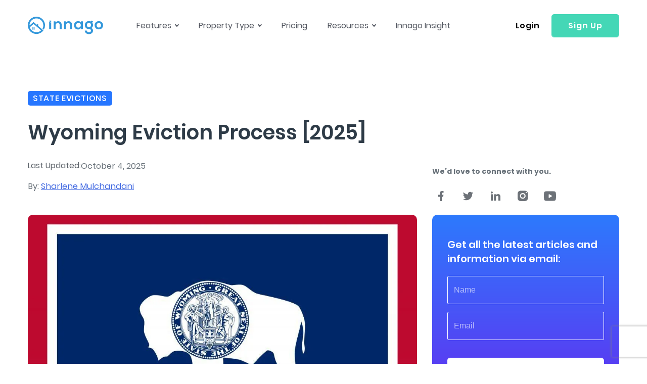

--- FILE ---
content_type: text/html; charset=UTF-8
request_url: https://innago.com/wyoming-eviction-process/
body_size: 76897
content:
<!doctype html> <html lang="en-US"> <head><script>if(navigator.userAgent.match(/MSIE|Internet Explorer/i)||navigator.userAgent.match(/Trident\/7\..*?rv:11/i)){let e=document.location.href;if(!e.match(/[?&]nonitro/)){if(e.indexOf("?")==-1){if(e.indexOf("#")==-1){document.location.href=e+"?nonitro=1"}else{document.location.href=e.replace("#","?nonitro=1#")}}else{if(e.indexOf("#")==-1){document.location.href=e+"&nonitro=1"}else{document.location.href=e.replace("#","&nonitro=1#")}}}}</script><link rel="preconnect" href="https://innago.com" /><link rel="preconnect" href="hhttps://innago.com" /><link rel="preconnect" href="https://www.google.com" /><link rel="preconnect" href="https://js.hs-scripts.com" /><link rel="preconnect" href="https://cdn-jjhdp.nitrocdn.com" /><meta charset="UTF-8" /><meta name="viewport" content="width=device-width, initial-scale=1, maximum-scale=1, user-scalable=no" /><meta name='robots' content='index, follow, max-image-preview:large, max-snippet:-1, max-video-preview:-1' /><title>Wyoming Eviction Process</title><meta name="description" content="In this blog article, we will go through some of the most essential things to know about eviction in Wyoming." /><meta property="og:locale" content="en_US" /><meta property="og:type" content="article" /><meta property="og:title" content="Wyoming Eviction Process" /><meta property="og:description" content="In this blog article, we will go through some of the most essential things to know about eviction in Wyoming." /><meta property="og:url" content="https://innago.com/wyoming-eviction-process/" /><meta property="og:site_name" content="Innago" /><meta property="article:publisher" content="https://www.facebook.com/InnagoSoftware/" /><meta property="article:author" content="https://www.facebook.com/InnagoSoftware/" /><meta property="article:published_time" content="2023-11-15T21:30:15+00:00" /><meta property="article:modified_time" content="2025-10-04T00:56:05+00:00" /><meta property="og:image" content="https://innago.com/wp-content/uploads/2023/11/Flag_of_Wyoming-EkdmVrKo_2000.jpeg" /><meta property="og:image:width" content="1024" /><meta property="og:image:height" content="717" /><meta property="og:image:type" content="image/jpeg" /><meta name="author" content="Sharlene Mulchandani" /><meta name="twitter:card" content="summary_large_image" /><meta name="twitter:creator" content="@InnagoSoftware" /><meta name="twitter:site" content="@InnagoSoftware" /><meta name="twitter:label1" content="Written by" /><meta name="twitter:data1" content="Sharlene Mulchandani" /><meta name="twitter:label2" content="Est. reading time" /><meta name="twitter:data2" content="15 minutes" /><meta name="generator" content="WordPress 6.9" /><meta name="cdp-version" content="1.5.0" /><meta property="fb:pages" content="" /><meta name="facebook-domain-verification" content="f0zfxeje6b7bd66hnhkuswm3pi50uv" /><meta name="generator" content="Elementor 3.13.4; features: e_dom_optimization, e_optimized_assets_loading, e_optimized_css_loading, a11y_improvements, additional_custom_breakpoints; settings: css_print_method-external, google_font-enabled, font_display-swap" /><meta name="msapplication-TileImage" content="https://innago.com/wp-content/uploads/2021/08/favicon.ico" /><meta name="generator" content="NitroPack" /><script>var NPSH,NitroScrollHelper;NPSH=NitroScrollHelper=function(){let e=null;const o=window.sessionStorage.getItem("nitroScrollPos");function t(){let e=JSON.parse(window.sessionStorage.getItem("nitroScrollPos"))||{};if(typeof e!=="object"){e={}}e[document.URL]=window.scrollY;window.sessionStorage.setItem("nitroScrollPos",JSON.stringify(e))}window.addEventListener("scroll",function(){if(e!==null){clearTimeout(e)}e=setTimeout(t,200)},{passive:true});let r={};r.getScrollPos=()=>{if(!o){return 0}const e=JSON.parse(o);return e[document.URL]||0};r.isScrolled=()=>{return r.getScrollPos()>document.documentElement.clientHeight*.5};return r}();</script><script>(function(){var a=false;var e=document.documentElement.classList;var i=navigator.userAgent.toLowerCase();var n=["android","iphone","ipad"];var r=n.length;var o;var d=null;for(var t=0;t<r;t++){o=n[t];if(i.indexOf(o)>-1)d=o;if(e.contains(o)){a=true;e.remove(o)}}if(a&&d){e.add(d);if(d=="iphone"||d=="ipad"){e.add("ios")}}})();</script><script type="text/worker" id="nitro-web-worker">var preloadRequests=0;var remainingCount={};var baseURI="";self.onmessage=function(e){switch(e.data.cmd){case"RESOURCE_PRELOAD":var o=e.data.requestId;remainingCount[o]=0;e.data.resources.forEach(function(e){preload(e,function(o){return function(){console.log(o+" DONE: "+e);if(--remainingCount[o]==0){self.postMessage({cmd:"RESOURCE_PRELOAD",requestId:o})}}}(o));remainingCount[o]++});break;case"SET_BASEURI":baseURI=e.data.uri;break}};async function preload(e,o){if(typeof URL!=="undefined"&&baseURI){try{var a=new URL(e,baseURI);e=a.href}catch(e){console.log("Worker error: "+e.message)}}console.log("Preloading "+e);try{var n=new Request(e,{mode:"no-cors",redirect:"follow"});await fetch(n);o()}catch(a){console.log(a);var r=new XMLHttpRequest;r.responseType="blob";r.onload=o;r.onerror=o;r.open("GET",e,true);r.send()}}</script><script id="nprl">(()=>{if(window.NPRL!=undefined)return;(function(e){var t=e.prototype;t.after||(t.after=function(){var e,t=arguments,n=t.length,r=0,i=this,o=i.parentNode,a=Node,c=String,u=document;if(o!==null){while(r<n){(e=t[r])instanceof a?(i=i.nextSibling)!==null?o.insertBefore(e,i):o.appendChild(e):o.appendChild(u.createTextNode(c(e)));++r}}})})(Element);var e,t;e=t=function(){var t=false;var r=window.URL||window.webkitURL;var i=true;var o=false;var a=2;var c=null;var u=null;var d=true;var s=window.nitroGtmExcludes!=undefined;var l=s?JSON.parse(atob(window.nitroGtmExcludes)).map(e=>new RegExp(e)):[];var f;var m;var v=null;var p=null;var g=null;var h={touch:["touchmove","touchend"],default:["mousemove","click","keydown","wheel"]};var E=true;var y=[];var w=false;var b=[];var S=0;var N=0;var L=false;var T=0;var R=null;var O=false;var A=false;var C=false;var P=[];var I=[];var M=[];var k=[];var x=false;var _={};var j=new Map;var B="noModule"in HTMLScriptElement.prototype;var q=requestAnimationFrame||mozRequestAnimationFrame||webkitRequestAnimationFrame||msRequestAnimationFrame;const D="gtm.js?id=";function H(e,t){if(!_[e]){_[e]=[]}_[e].push(t)}function U(e,t){if(_[e]){var n=0,r=_[e];for(var n=0;n<r.length;n++){r[n].call(this,t)}}}function Y(){(function(e,t){var r=null;var i=function(e){r(e)};var o=null;var a={};var c=null;var u=null;var d=0;e.addEventListener(t,function(r){if(["load","DOMContentLoaded"].indexOf(t)!=-1){if(u){Q(function(){e.triggerNitroEvent(t)})}c=true}else if(t=="readystatechange"){d++;n.ogReadyState=d==1?"interactive":"complete";if(u&&u>=d){n.documentReadyState=n.ogReadyState;Q(function(){e.triggerNitroEvent(t)})}}});e.addEventListener(t+"Nitro",function(e){if(["load","DOMContentLoaded"].indexOf(t)!=-1){if(!c){e.preventDefault();e.stopImmediatePropagation()}else{}u=true}else if(t=="readystatechange"){u=n.documentReadyState=="interactive"?1:2;if(d<u){e.preventDefault();e.stopImmediatePropagation()}}});switch(t){case"load":o="onload";break;case"readystatechange":o="onreadystatechange";break;case"pageshow":o="onpageshow";break;default:o=null;break}if(o){Object.defineProperty(e,o,{get:function(){return r},set:function(n){if(typeof n!=="function"){r=null;e.removeEventListener(t+"Nitro",i)}else{if(!r){e.addEventListener(t+"Nitro",i)}r=n}}})}Object.defineProperty(e,"addEventListener"+t,{value:function(r){if(r!=t||!n.startedScriptLoading||document.currentScript&&document.currentScript.hasAttribute("nitro-exclude")){}else{arguments[0]+="Nitro"}e.ogAddEventListener.apply(e,arguments);a[arguments[1]]=arguments[0]}});Object.defineProperty(e,"removeEventListener"+t,{value:function(t){var n=a[arguments[1]];arguments[0]=n;e.ogRemoveEventListener.apply(e,arguments)}});Object.defineProperty(e,"triggerNitroEvent"+t,{value:function(t,n){n=n||e;var r=new Event(t+"Nitro",{bubbles:true});r.isNitroPack=true;Object.defineProperty(r,"type",{get:function(){return t},set:function(){}});Object.defineProperty(r,"target",{get:function(){return n},set:function(){}});e.dispatchEvent(r)}});if(typeof e.triggerNitroEvent==="undefined"){(function(){var t=e.addEventListener;var n=e.removeEventListener;Object.defineProperty(e,"ogAddEventListener",{value:t});Object.defineProperty(e,"ogRemoveEventListener",{value:n});Object.defineProperty(e,"addEventListener",{value:function(n){var r="addEventListener"+n;if(typeof e[r]!=="undefined"){e[r].apply(e,arguments)}else{t.apply(e,arguments)}},writable:true});Object.defineProperty(e,"removeEventListener",{value:function(t){var r="removeEventListener"+t;if(typeof e[r]!=="undefined"){e[r].apply(e,arguments)}else{n.apply(e,arguments)}}});Object.defineProperty(e,"triggerNitroEvent",{value:function(t,n){var r="triggerNitroEvent"+t;if(typeof e[r]!=="undefined"){e[r].apply(e,arguments)}}})})()}}).apply(null,arguments)}Y(window,"load");Y(window,"pageshow");Y(window,"DOMContentLoaded");Y(document,"DOMContentLoaded");Y(document,"readystatechange");try{var F=new Worker(r.createObjectURL(new Blob([document.getElementById("nitro-web-worker").textContent],{type:"text/javascript"})))}catch(e){var F=new Worker("data:text/javascript;base64,"+btoa(document.getElementById("nitro-web-worker").textContent))}F.onmessage=function(e){if(e.data.cmd=="RESOURCE_PRELOAD"){U(e.data.requestId,e)}};if(typeof document.baseURI!=="undefined"){F.postMessage({cmd:"SET_BASEURI",uri:document.baseURI})}var G=function(e){if(--S==0){Q(K)}};var W=function(e){e.target.removeEventListener("load",W);e.target.removeEventListener("error",W);e.target.removeEventListener("nitroTimeout",W);if(e.type!="nitroTimeout"){clearTimeout(e.target.nitroTimeout)}if(--N==0&&S==0){Q(J)}};var X=function(e){var t=e.textContent;try{var n=r.createObjectURL(new Blob([t.replace(/^(?:<!--)?(.*?)(?:-->)?$/gm,"$1")],{type:"text/javascript"}))}catch(e){var n="data:text/javascript;base64,"+btoa(t.replace(/^(?:<!--)?(.*?)(?:-->)?$/gm,"$1"))}return n};var K=function(){n.documentReadyState="interactive";document.triggerNitroEvent("readystatechange");document.triggerNitroEvent("DOMContentLoaded");if(window.pageYOffset||window.pageXOffset){window.dispatchEvent(new Event("scroll"))}A=true;Q(function(){if(N==0){Q(J)}Q($)})};var J=function(){if(!A||O)return;O=true;R.disconnect();en();n.documentReadyState="complete";document.triggerNitroEvent("readystatechange");window.triggerNitroEvent("load",document);window.triggerNitroEvent("pageshow",document);if(window.pageYOffset||window.pageXOffset||location.hash){let e=typeof history.scrollRestoration!=="undefined"&&history.scrollRestoration=="auto";if(e&&typeof NPSH!=="undefined"&&NPSH.getScrollPos()>0&&window.pageYOffset>document.documentElement.clientHeight*.5){window.scrollTo(0,NPSH.getScrollPos())}else if(location.hash){try{let e=document.querySelector(location.hash);if(e){e.scrollIntoView()}}catch(e){}}}var e=null;if(a==1){e=eo}else{e=eu}Q(e)};var Q=function(e){setTimeout(e,0)};var V=function(e){if(e.type=="touchend"||e.type=="click"){g=e}};var $=function(){if(d&&g){setTimeout(function(e){return function(){var t=function(e,t,n){var r=new Event(e,{bubbles:true,cancelable:true});if(e=="click"){r.clientX=t;r.clientY=n}else{r.touches=[{clientX:t,clientY:n}]}return r};var n;if(e.type=="touchend"){var r=e.changedTouches[0];n=document.elementFromPoint(r.clientX,r.clientY);n.dispatchEvent(t("touchstart"),r.clientX,r.clientY);n.dispatchEvent(t("touchend"),r.clientX,r.clientY);n.dispatchEvent(t("click"),r.clientX,r.clientY)}else if(e.type=="click"){n=document.elementFromPoint(e.clientX,e.clientY);n.dispatchEvent(t("click"),e.clientX,e.clientY)}}}(g),150);g=null}};var z=function(e){if(e.tagName=="SCRIPT"&&!e.hasAttribute("data-nitro-for-id")&&!e.hasAttribute("nitro-document-write")||e.tagName=="IMG"&&(e.hasAttribute("src")||e.hasAttribute("srcset"))||e.tagName=="IFRAME"&&e.hasAttribute("src")||e.tagName=="LINK"&&e.hasAttribute("href")&&e.hasAttribute("rel")&&e.getAttribute("rel")=="stylesheet"){if(e.tagName==="IFRAME"&&e.src.indexOf("about:blank")>-1){return}var t="";switch(e.tagName){case"LINK":t=e.href;break;case"IMG":if(k.indexOf(e)>-1)return;t=e.srcset||e.src;break;default:t=e.src;break}var n=e.getAttribute("type");if(!t&&e.tagName!=="SCRIPT")return;if((e.tagName=="IMG"||e.tagName=="LINK")&&(t.indexOf("data:")===0||t.indexOf("blob:")===0))return;if(e.tagName=="SCRIPT"&&n&&n!=="text/javascript"&&n!=="application/javascript"){if(n!=="module"||!B)return}if(e.tagName==="SCRIPT"){if(k.indexOf(e)>-1)return;if(e.noModule&&B){return}let t=null;if(document.currentScript){if(document.currentScript.src&&document.currentScript.src.indexOf(D)>-1){t=document.currentScript}if(document.currentScript.hasAttribute("data-nitro-gtm-id")){e.setAttribute("data-nitro-gtm-id",document.currentScript.getAttribute("data-nitro-gtm-id"))}}else if(window.nitroCurrentScript){if(window.nitroCurrentScript.src&&window.nitroCurrentScript.src.indexOf(D)>-1){t=window.nitroCurrentScript}}if(t&&s){let n=false;for(const t of l){n=e.src?t.test(e.src):t.test(e.textContent);if(n){break}}if(!n){e.type="text/googletagmanagerscript";let n=t.hasAttribute("data-nitro-gtm-id")?t.getAttribute("data-nitro-gtm-id"):t.id;if(!j.has(n)){j.set(n,[])}let r=j.get(n);r.push(e);return}}if(!e.src){if(e.textContent.length>0){e.textContent+="\n;if(document.currentScript.nitroTimeout) {clearTimeout(document.currentScript.nitroTimeout);}; setTimeout(function() { this.dispatchEvent(new Event('load')); }.bind(document.currentScript), 0);"}else{return}}else{}k.push(e)}if(!e.hasOwnProperty("nitroTimeout")){N++;e.addEventListener("load",W,true);e.addEventListener("error",W,true);e.addEventListener("nitroTimeout",W,true);e.nitroTimeout=setTimeout(function(){console.log("Resource timed out",e);e.dispatchEvent(new Event("nitroTimeout"))},5e3)}}};var Z=function(e){if(e.hasOwnProperty("nitroTimeout")&&e.nitroTimeout){clearTimeout(e.nitroTimeout);e.nitroTimeout=null;e.dispatchEvent(new Event("nitroTimeout"))}};document.documentElement.addEventListener("load",function(e){if(e.target.tagName=="SCRIPT"||e.target.tagName=="IMG"){k.push(e.target)}},true);document.documentElement.addEventListener("error",function(e){if(e.target.tagName=="SCRIPT"||e.target.tagName=="IMG"){k.push(e.target)}},true);var ee=["appendChild","replaceChild","insertBefore","prepend","append","before","after","replaceWith","insertAdjacentElement"];var et=function(){if(s){window._nitro_setTimeout=window.setTimeout;window.setTimeout=function(e,t,...n){let r=document.currentScript||window.nitroCurrentScript;if(!r||r.src&&r.src.indexOf(D)==-1){return window._nitro_setTimeout.call(window,e,t,...n)}return window._nitro_setTimeout.call(window,function(e,t){return function(...n){window.nitroCurrentScript=e;t(...n)}}(r,e),t,...n)}}ee.forEach(function(e){HTMLElement.prototype["og"+e]=HTMLElement.prototype[e];HTMLElement.prototype[e]=function(...t){if(this.parentNode||this===document.documentElement){switch(e){case"replaceChild":case"insertBefore":t.pop();break;case"insertAdjacentElement":t.shift();break}t.forEach(function(e){if(!e)return;if(e.tagName=="SCRIPT"){z(e)}else{if(e.children&&e.children.length>0){e.querySelectorAll("script").forEach(z)}}})}return this["og"+e].apply(this,arguments)}})};var en=function(){if(s&&typeof window._nitro_setTimeout==="function"){window.setTimeout=window._nitro_setTimeout}ee.forEach(function(e){HTMLElement.prototype[e]=HTMLElement.prototype["og"+e]})};var er=async function(){if(o){ef(f);ef(V);if(v){clearTimeout(v);v=null}}if(T===1){L=true;return}else if(T===0){T=-1}n.startedScriptLoading=true;Object.defineProperty(document,"readyState",{get:function(){return n.documentReadyState},set:function(){}});var e=document.documentElement;var t={attributes:true,attributeFilter:["src"],childList:true,subtree:true};R=new MutationObserver(function(e,t){e.forEach(function(e){if(e.type=="childList"&&e.addedNodes.length>0){e.addedNodes.forEach(function(e){if(!document.documentElement.contains(e)){return}if(e.tagName=="IMG"||e.tagName=="IFRAME"||e.tagName=="LINK"){z(e)}})}if(e.type=="childList"&&e.removedNodes.length>0){e.removedNodes.forEach(function(e){if(e.tagName=="IFRAME"||e.tagName=="LINK"){Z(e)}})}if(e.type=="attributes"){var t=e.target;if(!document.documentElement.contains(t)){return}if(t.tagName=="IFRAME"||t.tagName=="LINK"||t.tagName=="IMG"||t.tagName=="SCRIPT"){z(t)}}})});R.observe(e,t);if(!s){et()}await Promise.all(P);var r=b.shift();var i=null;var a=false;while(r){var c;var u=JSON.parse(atob(r.meta));var d=u.delay;if(r.type=="inline"){var l=document.getElementById(r.id);if(l){l.remove()}else{r=b.shift();continue}c=X(l);if(c===false){r=b.shift();continue}}else{c=r.src}if(!a&&r.type!="inline"&&(typeof u.attributes.async!="undefined"||typeof u.attributes.defer!="undefined")){if(i===null){i=r}else if(i===r){a=true}if(!a){b.push(r);r=b.shift();continue}}var m=document.createElement("script");m.src=c;m.setAttribute("data-nitro-for-id",r.id);for(var p in u.attributes){try{if(u.attributes[p]===false){m.setAttribute(p,"")}else{m.setAttribute(p,u.attributes[p])}}catch(e){console.log("Error while setting script attribute",m,e)}}m.async=false;if(u.canonicalLink!=""&&Object.getOwnPropertyDescriptor(m,"src")?.configurable!==false){(e=>{Object.defineProperty(m,"src",{get:function(){return e.canonicalLink},set:function(){}})})(u)}if(d){setTimeout((function(e,t){var n=document.querySelector("[data-nitro-marker-id='"+t+"']");if(n){n.after(e)}else{document.head.appendChild(e)}}).bind(null,m,r.id),d)}else{m.addEventListener("load",G);m.addEventListener("error",G);if(!m.noModule||!B){S++}var g=document.querySelector("[data-nitro-marker-id='"+r.id+"']");if(g){Q(function(e,t){return function(){e.after(t)}}(g,m))}else{Q(function(e){return function(){document.head.appendChild(e)}}(m))}}r=b.shift()}};var ei=function(){var e=document.getElementById("nitro-deferred-styles");var t=document.createElement("div");t.innerHTML=e.textContent;return t};var eo=async function(e){isPreload=e&&e.type=="NitroPreload";if(!isPreload){T=-1;E=false;if(o){ef(f);ef(V);if(v){clearTimeout(v);v=null}}}if(w===false){var t=ei();let e=t.querySelectorAll('style,link[rel="stylesheet"]');w=e.length;if(w){let e=document.getElementById("nitro-deferred-styles-marker");e.replaceWith.apply(e,t.childNodes)}else if(isPreload){Q(ed)}else{es()}}else if(w===0&&!isPreload){es()}};var ea=function(){var e=ei();var t=e.childNodes;var n;var r=[];for(var i=0;i<t.length;i++){n=t[i];if(n.href){r.push(n.href)}}var o="css-preload";H(o,function(e){eo(new Event("NitroPreload"))});if(r.length){F.postMessage({cmd:"RESOURCE_PRELOAD",resources:r,requestId:o})}else{Q(function(){U(o)})}};var ec=function(){if(T===-1)return;T=1;var e=[];var t,n;for(var r=0;r<b.length;r++){t=b[r];if(t.type!="inline"){if(t.src){n=JSON.parse(atob(t.meta));if(n.delay)continue;if(n.attributes.type&&n.attributes.type=="module"&&!B)continue;e.push(t.src)}}}if(e.length){var i="js-preload";H(i,function(e){T=2;if(L){Q(er)}});F.postMessage({cmd:"RESOURCE_PRELOAD",resources:e,requestId:i})}};var eu=function(){while(I.length){style=I.shift();if(style.hasAttribute("nitropack-onload")){style.setAttribute("onload",style.getAttribute("nitropack-onload"));Q(function(e){return function(){e.dispatchEvent(new Event("load"))}}(style))}}while(M.length){style=M.shift();if(style.hasAttribute("nitropack-onerror")){style.setAttribute("onerror",style.getAttribute("nitropack-onerror"));Q(function(e){return function(){e.dispatchEvent(new Event("error"))}}(style))}}};var ed=function(){if(!x){if(i){Q(function(){var e=document.getElementById("nitro-critical-css");if(e){e.remove()}})}x=true;onStylesLoadEvent=new Event("NitroStylesLoaded");onStylesLoadEvent.isNitroPack=true;window.dispatchEvent(onStylesLoadEvent)}};var es=function(){if(a==2){Q(er)}else{eu()}};var el=function(e){m.forEach(function(t){document.addEventListener(t,e,true)})};var ef=function(e){m.forEach(function(t){document.removeEventListener(t,e,true)})};if(s){et()}return{setAutoRemoveCriticalCss:function(e){i=e},registerScript:function(e,t,n){b.push({type:"remote",src:e,id:t,meta:n})},registerInlineScript:function(e,t){b.push({type:"inline",id:e,meta:t})},registerStyle:function(e,t,n){y.push({href:e,rel:t,media:n})},onLoadStyle:function(e){I.push(e);if(w!==false&&--w==0){Q(ed);if(E){E=false}else{es()}}},onErrorStyle:function(e){M.push(e);if(w!==false&&--w==0){Q(ed);if(E){E=false}else{es()}}},loadJs:function(e,t){if(!e.src){var n=X(e);if(n!==false){e.src=n;e.textContent=""}}if(t){Q(function(e,t){return function(){e.after(t)}}(t,e))}else{Q(function(e){return function(){document.head.appendChild(e)}}(e))}},loadQueuedResources:async function(){window.dispatchEvent(new Event("NitroBootStart"));if(p){clearTimeout(p);p=null}window.removeEventListener("load",e.loadQueuedResources);f=a==1?er:eo;if(!o||g){Q(f)}else{if(navigator.userAgent.indexOf(" Edge/")==-1){ea();H("css-preload",ec)}el(f);if(u){if(c){v=setTimeout(f,c)}}else{}}},fontPreload:function(e){var t="critical-fonts";H(t,function(e){document.getElementById("nitro-critical-fonts").type="text/css"});F.postMessage({cmd:"RESOURCE_PRELOAD",resources:e,requestId:t})},boot:function(){if(t)return;t=true;C=typeof NPSH!=="undefined"&&NPSH.isScrolled();let n=document.prerendering;if(location.hash||C||n){o=false}m=h.default.concat(h.touch);p=setTimeout(e.loadQueuedResources,1500);el(V);if(C){e.loadQueuedResources()}else{window.addEventListener("load",e.loadQueuedResources)}},addPrerequisite:function(e){P.push(e)},getTagManagerNodes:function(e){if(!e)return j;return j.get(e)??[]}}}();var n,r;n=r=function(){var t=document.write;return{documentWrite:function(n,r){if(n&&n.hasAttribute("nitro-exclude")){return t.call(document,r)}var i=null;if(n.documentWriteContainer){i=n.documentWriteContainer}else{i=document.createElement("span");n.documentWriteContainer=i}var o=null;if(n){if(n.hasAttribute("data-nitro-for-id")){o=document.querySelector('template[data-nitro-marker-id="'+n.getAttribute("data-nitro-for-id")+'"]')}else{o=n}}i.innerHTML+=r;i.querySelectorAll("script").forEach(function(e){e.setAttribute("nitro-document-write","")});if(!i.parentNode){if(o){o.parentNode.insertBefore(i,o)}else{document.body.appendChild(i)}}var a=document.createElement("span");a.innerHTML=r;var c=a.querySelectorAll("script");if(c.length){c.forEach(function(t){var n=t.getAttributeNames();var r=document.createElement("script");n.forEach(function(e){r.setAttribute(e,t.getAttribute(e))});r.async=false;if(!t.src&&t.textContent){r.textContent=t.textContent}e.loadJs(r,o)})}},TrustLogo:function(e,t){var n=document.getElementById(e);var r=document.createElement("img");r.src=t;n.parentNode.insertBefore(r,n)},documentReadyState:"loading",ogReadyState:document.readyState,startedScriptLoading:false,loadScriptDelayed:function(e,t){setTimeout(function(){var t=document.createElement("script");t.src=e;document.head.appendChild(t)},t)}}}();document.write=function(e){n.documentWrite(document.currentScript,e)};document.writeln=function(e){n.documentWrite(document.currentScript,e+"\n")};window.NPRL=e;window.NitroResourceLoader=t;window.NPh=n;window.NitroPackHelper=r})();</script><style id="nitro-fonts">@font-face{font-family:"FontAwesome";src:url("https://cdn-jjhdp.nitrocdn.com/bCNBVbTheHNXGCJUfbFIUsfDTeGMjDFk/assets/static/source/rev-27f5c75/innago.com/wp-content/plugins/testimonial-free/src/Frontend/assets/fonts/5b62176f39ee6b2e67305a69b0f081c0.fontawesome-webfont.eot");src:url("https://cdn-jjhdp.nitrocdn.com/bCNBVbTheHNXGCJUfbFIUsfDTeGMjDFk/assets/static/optimized/rev-27f5c75/innago.com/wp-content/plugins/testimonial-free/src/Frontend/assets/fonts/nitro-min-bd429f2-fe81c570-594-5b62176f39ee6b2e67305a69b0f081c0.fontawesome-webfont.woff2") format("woff2");font-weight:normal;font-style:normal}@font-face{font-family:"Poppins";font-style:normal;font-weight:100;font-display:swap;src:local("Poppins Thin"),local("Poppins-Thin"),url("https://fonts.gstatic.com/s/poppins/v9/pxiGyp8kv8JHgFVrLPTucHtA.woff2") format("woff2");unicode-range:U+0000-00FF,U+0131,U+0152-0153,U+02BB-02BC,U+02C6,U+02DA,U+02DC,U+2000-206F,U+2074,U+20AC,U+2122,U+2191,U+2193,U+2212,U+2215,U+FEFF,U+FFFD}@font-face{font-family:"Poppins";font-style:normal;font-weight:200;font-display:swap;src:local("Poppins ExtraLight"),local("Poppins-ExtraLight"),url("https://fonts.gstatic.com/s/poppins/v9/pxiByp8kv8JHgFVrLFj_Z1xlFQ.woff2") format("woff2");unicode-range:U+0000-00FF,U+0131,U+0152-0153,U+02BB-02BC,U+02C6,U+02DA,U+02DC,U+2000-206F,U+2074,U+20AC,U+2122,U+2191,U+2193,U+2212,U+2215,U+FEFF,U+FFFD}@font-face{font-family:"Poppins";font-style:normal;font-weight:300;font-display:swap;src:local("Poppins Light"),local("Poppins-Light"),url("https://fonts.gstatic.com/s/poppins/v9/pxiByp8kv8JHgFVrLDz8Z1xlFQ.woff2") format("woff2");unicode-range:U+0000-00FF,U+0131,U+0152-0153,U+02BB-02BC,U+02C6,U+02DA,U+02DC,U+2000-206F,U+2074,U+20AC,U+2122,U+2191,U+2193,U+2212,U+2215,U+FEFF,U+FFFD}@font-face{font-family:"Poppins";font-style:normal;font-weight:400;font-display:swap;src:local("Poppins Regular"),local("Poppins-Regular"),url("https://fonts.gstatic.com/s/poppins/v9/pxiEyp8kv8JHgFVrJJfecg.woff2") format("woff2");unicode-range:U+0000-00FF,U+0131,U+0152-0153,U+02BB-02BC,U+02C6,U+02DA,U+02DC,U+2000-206F,U+2074,U+20AC,U+2122,U+2191,U+2193,U+2212,U+2215,U+FEFF,U+FFFD}@font-face{font-family:"Poppins";font-style:normal;font-weight:500;font-display:swap;src:local("Poppins Medium"),local("Poppins-Medium"),url("https://fonts.gstatic.com/s/poppins/v9/pxiByp8kv8JHgFVrLGT9Z1xlFQ.woff2") format("woff2");unicode-range:U+0000-00FF,U+0131,U+0152-0153,U+02BB-02BC,U+02C6,U+02DA,U+02DC,U+2000-206F,U+2074,U+20AC,U+2122,U+2191,U+2193,U+2212,U+2215,U+FEFF,U+FFFD}@font-face{font-family:"Poppins";font-style:normal;font-weight:600;font-display:swap;src:local("Poppins SemiBold"),local("Poppins-SemiBold"),url("https://fonts.gstatic.com/s/poppins/v9/pxiByp8kv8JHgFVrLEj6Z1xlFQ.woff2") format("woff2");unicode-range:U+0000-00FF,U+0131,U+0152-0153,U+02BB-02BC,U+02C6,U+02DA,U+02DC,U+2000-206F,U+2074,U+20AC,U+2122,U+2191,U+2193,U+2212,U+2215,U+FEFF,U+FFFD}@font-face{font-family:"Poppins";font-style:normal;font-weight:700;font-display:swap;src:local("Poppins Bold"),local("Poppins-Bold"),url("https://fonts.gstatic.com/s/poppins/v9/pxiByp8kv8JHgFVrLCz7Z1xlFQ.woff2") format("woff2");unicode-range:U+0000-00FF,U+0131,U+0152-0153,U+02BB-02BC,U+02C6,U+02DA,U+02DC,U+2000-206F,U+2074,U+20AC,U+2122,U+2191,U+2193,U+2212,U+2215,U+FEFF,U+FFFD}@font-face{font-family:"Poppins";font-style:normal;font-weight:800;font-display:swap;src:local("Poppins ExtraBold"),local("Poppins-ExtraBold"),url("https://fonts.gstatic.com/s/poppins/v9/pxiByp8kv8JHgFVrLDD4Z1xlFQ.woff2") format("woff2");unicode-range:U+0000-00FF,U+0131,U+0152-0153,U+02BB-02BC,U+02C6,U+02DA,U+02DC,U+2000-206F,U+2074,U+20AC,U+2122,U+2191,U+2193,U+2212,U+2215,U+FEFF,U+FFFD}@font-face{font-family:"Poppins";font-style:normal;font-weight:900;font-display:swap;src:local("Poppins Black"),local("Poppins-Black"),url("https://fonts.gstatic.com/s/poppins/v9/pxiByp8kv8JHgFVrLBT5Z1xlFQ.woff2") format("woff2");unicode-range:U+0000-00FF,U+0131,U+0152-0153,U+02BB-02BC,U+02C6,U+02DA,U+02DC,U+2000-206F,U+2074,U+20AC,U+2122,U+2191,U+2193,U+2212,U+2215,U+FEFF,U+FFFD}</style><style type="text/css" id="nitro-critical-css">.wpcf7 .screen-reader-response{position:absolute;overflow:hidden;clip:rect(1px,1px,1px,1px);height:1px;width:1px;margin:0;padding:0;border:0}.wpcf7 form .wpcf7-response-output{margin:2em .5em 1em;padding:.2em 1em;border:2px solid #00a0d2}.wpcf7 form.init .wpcf7-response-output{display:none}.wpcf7-form-control-wrap{position:relative}.wpcf7 input[type="email"]{direction:ltr}:root{--swiper-theme-color:#007aff}:root{--swiper-navigation-size:44px}html{line-height:1.15;-webkit-text-size-adjust:100%}body{margin:0}main{display:block}h1{font-size:2em;margin:.67em 0}hr{box-sizing:content-box;height:0;overflow:visible}a{background-color:transparent}b{font-weight:bolder}img{border-style:none}input{font-family:inherit;font-size:100%;line-height:1.15;margin:0}input{overflow:visible}::-webkit-file-upload-button{-webkit-appearance:button;font:inherit}template{display:none}@-ms-viewport{width:device-width}html{box-sizing:border-box;-ms-overflow-style:scrollbar}*,*::before,*::after{box-sizing:inherit}.container{width:100%;padding-right:15px;padding-left:15px;margin-right:auto;margin-left:auto}@media (min-width:576px){.container{max-width:540px}}@media (min-width:768px){.container{max-width:720px}}@media (min-width:992px){.container{max-width:960px}}@media (min-width:1200px){.container{max-width:1200px}}@media (min-width:2100px){.container{max-width:1600px}}.row{display:-webkit-box;display:-ms-flexbox;display:flex;-ms-flex-wrap:wrap;flex-wrap:wrap;margin-right:-15px;margin-left:-15px}.col-md-4,.col-md-12,.col-lg-4,.col-lg-8,.col-lg-12{position:relative;width:100%;min-height:1px;padding-right:15px;padding-left:15px}@media (min-width:768px){.col-md-4{-webkit-box-flex:0;-ms-flex:0 0 33.333333%;flex:0 0 33.333333%;max-width:33.333333%}.col-md-12{-webkit-box-flex:0;-ms-flex:0 0 100%;flex:0 0 100%;max-width:100%}}@media (min-width:992px){.col-lg-4{-webkit-box-flex:0;-ms-flex:0 0 33.333333%;flex:0 0 33.333333%;max-width:33.333333%}.col-lg-8{-webkit-box-flex:0;-ms-flex:0 0 66.666667%;flex:0 0 66.666667%;max-width:66.666667%}.col-lg-12{-webkit-box-flex:0;-ms-flex:0 0 100%;flex:0 0 100%;max-width:100%}}html{font-size:18px;max-width:100%;overflow-x:hidden}@media screen and (min-width:2100px){html{font-size:20px}}body{margin:0 !important;padding:0 !important;font-family:"Poppins";background-color:#fafafa;max-width:100%;overflow-x:hidden}.page-content{margin:0 !important}*,*::after,*::before{box-sizing:border-box}p{margin:0;font-size:.899rem;line-height:1.55;color:#69727a}p.title{font-size:1.111rem;font-weight:600;line-height:1.42;color:#2e3b47}p.sub{font-size:14px}p.white{color:#fff}h1,h3{margin:0}h3{font-style:normal;font-size:1.889rem;line-height:1.34;letter-spacing:-.02em;color:#2e3b47;font-weight:normal}section{padding:80px 0px}@media screen and (min-width:2100px){section{padding:150px 0}}.btn{border-radius:5px;padding:15px 34px;display:inline-block;position:relative;font-size:.889rem;font-weight:normal;text-decoration:none;overflow:hidden;z-index:1;white-space:nowrap;text-align:center;letter-spacing:1px}.btn.medium{padding:10px 32px;font-weight:600}.btn::before{content:"";position:absolute;height:100%;right:0;top:0;z-index:-1}.btn.secondry-btn{color:#fff;border:1px solid #44d7b6}.btn.secondry-btn::before{background-color:#44d7b6;width:100%}.btn.white-btn{color:#2676ff;border:1px solid #fff}.btn.white-btn::before{background-color:#fff;width:100%}.btn.full-view{width:100%}input[type="text"],input[type="email"]{border-radius:5px;background-color:#fff;padding:12px 24px;font-size:.889rem;font-weight:normal;line-height:1.88;width:100%;color:#535760}.primary-link{font-size:1.11 .899rem;color:#535760;text-decoration:none}.primary-link.medium{font-size:.889rem;font-weight:600;letter-spacing:.5px}.primary-link:visited{color:#535760}.tag{font-weight:500;font-size:.899rem;letter-spacing:.04em;padding:9px 16px;border-radius:5px;display:inline-block;text-transform:uppercase}.tag.medium{padding:2px 10px}.tag.primary{color:#fff;background:#2676ff}.site-header{padding-top:6px;position:fixed;width:100%;top:0;left:0;z-index:1000}.site-header .container{display:flex;align-items:center;justify-content:space-between}.site-header .site-branding{position:relative;z-index:10}.site-header .site-branding img{width:150px}.site-header .site-branding a{display:flex;align-items:center}.site-header .site-branding .colored-logo{display:block}.site-header .site-branding .white-logo{display:none}.site-header .navigation-block .side-links{display:none}.site-header .side-links{display:flex;align-items:center}.site-header .side-links a{margin-left:24px}.header-black-layer{width:100%;height:100%;position:fixed;background-color:#2e2e2e;top:0;left:0;z-index:-100;opacity:0}.site-header .nav-icon{position:relative;width:24px;height:24px;display:none;min-height:50px}.site-header .nav-icon>div{height:2px;width:100%;background-color:#2676ff;margin-bottom:7px}.site-header .nav-icon>div:nth-child(2){width:70%;margin-left:auto}.site-header .navigation-block #primary-menu{display:flex;align-items:center;height:90px}.site-header .navigation-block #primary-menu>li{margin-right:40px;height:100%;display:flex;align-items:center}.site-header .navigation-block #primary-menu>li>a{font-size:16px;font-weight:normal;color:#535760;position:relative;z-index:10}.site-header .navigation-block #primary-menu>li.menu-item-has-children>a{position:relative;padding-right:14px;z-index:-1}.site-header .navigation-block #primary-menu>li.menu-item-has-children>a::after{content:"";position:absolute;width:6px;height:6px;right:0;top:7px;border:1px solid;border-width:0 2px 2px 0;transform:rotate(45deg)}.mega-menu{width:972px;padding:53px 67px;border-radius:0 0 25px 25px;background-color:#fafafa;position:fixed;top:90px;left:0;right:0;margin:auto;z-index:-10000;opacity:0}.mega-menu .back-icon{display:none}.mega-menu .sub-heading{font-size:.899rem;font-weight:600;letter-spacing:-.1px;text-transform:uppercase}.mega-menu .sub-heading.primary{color:#2676ff}.mega-menu .links-list{margin-top:30px}.mega-menu .links-list .list a{display:flex;margin-top:14px;padding:10px;border-radius:10px;text-decoration:none}.mega-menu .links-list .list .icon{width:34px;margin-right:10px;padding-top:6px}.mega-menu .links-list .list .icon img{max-width:100%}.mega-menu .links-list .list a .content{width:calc(100% - 34px)}.mega-menu .links-list .list a .content p{font-size:14px;font-weight:500;letter-spacing:-.1px;color:#2e3b47;text-decoration:none;margin-bottom:7px}.mega-menu .links-list .list a .content .sub{font-size:12px;letter-spacing:-.09px;color:#69727a;font-weight:400}.post-single-header .row{align-items:flex-end}.post-single-header .share-links{display:flex;margin-top:10px}.post-single-header .share-links a{display:block;text-decoration:none;margin-right:20px;display:flex;align-items:center;justify-content:center;border-radius:50%;padding:5px}.post-single-header .share-links a svg{width:24px;height:24px}.post-single-header .share-links a:last-child{margin-right:0}.form-n-thumbnail{padding-top:0}.form-n-thumbnail .image-block{height:100%;min-height:500px;background-position:center;background-size:cover;background-repeat:no-repeat;border-radius:10px}.form-n-thumbnail .form-block{width:100%;height:100%;padding:45px 30px;border-radius:10px;background:linear-gradient(to bottom,#2d7afd 0%,#632ef0 100%)}.form-n-thumbnail .form-block p.title{margin-bottom:20px}.form-n-thumbnail .form-block input[type="text"],.form-n-thumbnail .form-block input[type="email"]{width:100%;margin-bottom:15px;background:none;border:solid 1px #fff;color:#fff !important}.form-n-thumbnail .form-block a{margin-top:20px}.post-main-content{padding-top:0}.page-header-section{padding-top:180px;padding-bottom:20px}hr,input{overflow:visible}html{box-sizing:border-box}hr,p{margin-bottom:1.5em}.main-navigation li{position:relative}img{max-width:100%}html{line-height:1.15;-webkit-text-size-adjust:100%}body{margin:0;background:#fff;font-family:"Poppins" !important}main{display:block}h1{font-size:2em;margin:.67em 0}hr{box-sizing:content-box;background-color:#ccc;border:0;height:1px}a{background-color:transparent;color:#4169e1}b{font-weight:bolder}img{border-style:none;height:auto}input{font-family:inherit;margin:0}::-webkit-file-upload-button{-webkit-appearance:button;font:inherit}template{display:none}*,::after,::before{box-sizing:inherit}body,input{color:#404040;font-family:-apple-system,BlinkMacSystemFont,"Segoe UI",Roboto,Oxygen-Sans,Ubuntu,Cantarell,"Helvetica Neue",sans-serif;font-size:1rem;line-height:1.5}h1,h3{clear:both}ul{margin:0 0 1.5em 3em}ul{list-style:disc}a:visited{color:purple}input[type=email],input[type=text]{color:#666;border:1px solid #ccc;border-radius:3px;padding:3px}.main-navigation{display:block;width:100%}.main-navigation ul{display:none;list-style:none;margin:0;padding-left:0}.main-navigation a{display:block;text-decoration:none}.main-navigation .insight-item a{display:flex;align-items:center;gap:10px}@media screen and (min-width:37.5em){.main-navigation ul{display:flex}}.page-content{margin:1.5em 0 0}.custom-logo-link{display:inline-block}.tag{line-height:normal}p.title{margin-bottom:16px}.feature-mega-menu.mega-menu .list .content p{margin:0px 0px 8px 0px}.feature-mega-menu.mega-menu .links-list .list .icon{margin-right:16px}.site-header .navigation-block #primary-menu>li:nth-child(4){display:none !important}.resources-mega-menu.mega-menu .list .content p,.property-mega-menu.mega-menu .list .content p{margin:0px 0px 8px 0px}.mega-menu .links-list{margin-top:0}.mega-menu{padding:30px}body{overflow:visible}@import url("https://fonts.googleapis.com/css2?family=Inter:slnt,wght@-10..0,100..900&display=swap");.mega-menu a,.mega-menu a p,.mega-menu a img{text-decoration:none}#wptime-plugin-preloader{-moz-background-size:100px auto;-o-background-size:100px auto;-webkit-background-size:100px auto;background-size:100px auto}.resources-mega-menu.mega-menu .list .content p,.property-mega-menu.mega-menu .list .content p{margin:0px 0px 8px 0px}.mega-menu .links-list{margin-top:0}.mega-menu{padding:30px}@media screen and (min-width:1191px){.site-header .side-links a:first-child{color:#000 !important}}input[type=email]{border-radius:5px;background-color:#fff;padding:12px 24px;font-size:.889rem;font-weight:normal;line-height:1.88;width:100%;color:#535760;color:#666;border:1px solid #ccc;border-radius:3px}.primary{font-weight:500}h1.main_title{font-style:normal;font-size:2.222rem;line-height:1.34;color:#2e3b47;font-weight:600;overflow:hidden}.post-single-header.page-header-section h1 b{font-weight:600 !important}ul.tabs{display:flex;list-style:none;padding:0;margin:0px}.tab{padding:10px 15px;margin-right:10px;font-size:16px;font-weight:600;text-transform:uppercase;color:#575757;background-color:transparent}.tab.active{color:#4385f4}.tab-content{display:none}.tab-content.active{display:block}.form-n-thumbnail .form-block input[type="text"],.form-n-thumbnail .form-block input[type="email"]{padding:12px !important}.divider_line{width:100%;background-color:#dedede;margin-top:0px;margin-bottom:40px}.form-n-thumbnail .form-block p.title.white{color:#fff}.form-n-thumbnail .form-block p.title{font-size:1.111rem;font-weight:600;line-height:1.42;color:#2e3b47}@media screen and (min-width:1200px){.property-mega-menu{overflow-y:auto;max-height:600px}}:root{--wp--preset--aspect-ratio--square:1;--wp--preset--aspect-ratio--4-3:4/3;--wp--preset--aspect-ratio--3-4:3/4;--wp--preset--aspect-ratio--3-2:3/2;--wp--preset--aspect-ratio--2-3:2/3;--wp--preset--aspect-ratio--16-9:16/9;--wp--preset--aspect-ratio--9-16:9/16;--wp--preset--color--black:#000;--wp--preset--color--cyan-bluish-gray:#abb8c3;--wp--preset--color--white:#fff;--wp--preset--color--pale-pink:#f78da7;--wp--preset--color--vivid-red:#cf2e2e;--wp--preset--color--luminous-vivid-orange:#ff6900;--wp--preset--color--luminous-vivid-amber:#fcb900;--wp--preset--color--light-green-cyan:#7bdcb5;--wp--preset--color--vivid-green-cyan:#00d084;--wp--preset--color--pale-cyan-blue:#8ed1fc;--wp--preset--color--vivid-cyan-blue:#0693e3;--wp--preset--color--vivid-purple:#9b51e0;--wp--preset--gradient--vivid-cyan-blue-to-vivid-purple:linear-gradient(135deg,#0693e3 0%,#9b51e0 100%);--wp--preset--gradient--light-green-cyan-to-vivid-green-cyan:linear-gradient(135deg,#7adcb4 0%,#00d082 100%);--wp--preset--gradient--luminous-vivid-amber-to-luminous-vivid-orange:linear-gradient(135deg,#fcb900 0%,#ff6900 100%);--wp--preset--gradient--luminous-vivid-orange-to-vivid-red:linear-gradient(135deg,#ff6900 0%,#cf2e2e 100%);--wp--preset--gradient--very-light-gray-to-cyan-bluish-gray:linear-gradient(135deg,#eee 0%,#a9b8c3 100%);--wp--preset--gradient--cool-to-warm-spectrum:linear-gradient(135deg,#4aeadc 0%,#9778d1 20%,#cf2aba 40%,#ee2c82 60%,#fb6962 80%,#fef84c 100%);--wp--preset--gradient--blush-light-purple:linear-gradient(135deg,#ffceec 0%,#9896f0 100%);--wp--preset--gradient--blush-bordeaux:linear-gradient(135deg,#fecda5 0%,#fe2d2d 50%,#6b003e 100%);--wp--preset--gradient--luminous-dusk:linear-gradient(135deg,#ffcb70 0%,#c751c0 50%,#4158d0 100%);--wp--preset--gradient--pale-ocean:linear-gradient(135deg,#fff5cb 0%,#b6e3d4 50%,#33a7b5 100%);--wp--preset--gradient--electric-grass:linear-gradient(135deg,#caf880 0%,#71ce7e 100%);--wp--preset--gradient--midnight:linear-gradient(135deg,#020381 0%,#2874fc 100%);--wp--preset--font-size--small:13px;--wp--preset--font-size--medium:20px;--wp--preset--font-size--large:36px;--wp--preset--font-size--x-large:42px;--wp--preset--spacing--20:.44rem;--wp--preset--spacing--30:.67rem;--wp--preset--spacing--40:1rem;--wp--preset--spacing--50:1.5rem;--wp--preset--spacing--60:2.25rem;--wp--preset--spacing--70:3.38rem;--wp--preset--spacing--80:5.06rem;--wp--preset--shadow--natural:6px 6px 9px rgba(0,0,0,.2);--wp--preset--shadow--deep:12px 12px 50px rgba(0,0,0,.4);--wp--preset--shadow--sharp:6px 6px 0px rgba(0,0,0,.2);--wp--preset--shadow--outlined:6px 6px 0px -3px #fff,6px 6px #000;--wp--preset--shadow--crisp:6px 6px 0px #000}*{scroll-behavior:smooth}.table-of-contents{position:sticky;top:120px}.table-of-contents h3{font-size:1.3rem;margin-bottom:10px}.table-of-contents ul{padding:0;margin:0;list-style:none}.table-of-contents ul li a{display:inline-block;margin-bottom:10px;position:relative;padding-left:15px}.table-of-contents ul li a:before{height:100%;content:"";width:2px;background:#fff;left:0;position:absolute}.table-of-contents ul li a{text-decoration:none;font-size:15px;font-weight:300;color:#010101;outline:none !important}.key-takeaways-box{background:#f0f9ff;border-radius:12px;padding:20px 25px;margin:0 0 30px;border:1px solid #cce7f6}.key-takeaways-box h3{font-size:20px;font-weight:700;margin-bottom:15px;color:#000}.key-takeaways-box ul{list-style:none;padding:0;margin:0}.key-takeaways-box ul li{position:relative;padding-left:32px;margin-bottom:12px;font-size:14px;line-height:1.4;color:#333}.key-takeaways-box ul li:before{content:"✔";position:absolute;left:9px;top:1px;color:#00a6eb;font-weight:bold}section.keyTakeAways{padding:0}.post-single-header .date p{margin:0}.post-single-header .date{font-size:16px;display:flex;gap:10px;align-items:center;color:#5c6269}.post-single-header .author{margin-top:15px}:where(section h1),:where(article h1),:where(nav h1),:where(aside h1){font-size:2em}</style>   <link rel="profile" href="https://gmpg.org/xfn/11" />  <template data-nitro-marker-id="cookie-law-info-gcm-var-js"></template> <template data-nitro-marker-id="cookie-law-info-gcm-js"></template> <template data-nitro-marker-id="cookieyes"></template>    <link rel="canonical" href="https://innago.com/wyoming-eviction-process/" />                       <script type="application/ld+json" class="yoast-schema-graph">{"@context":"https://schema.org","@graph":[{"@type":"Article","@id":"https://innago.com/wyoming-eviction-process/#article","isPartOf":{"@id":"https://innago.com/wyoming-eviction-process/"},"author":{"name":"Sharlene Mulchandani","@id":"https://innago.com/#/schema/person/012c206404fc9c8d760afc3cb877f5e4"},"headline":"Wyoming Eviction Process [2025]","datePublished":"2023-11-15T21:30:15+00:00","dateModified":"2025-10-04T00:56:05+00:00","mainEntityOfPage":{"@id":"https://innago.com/wyoming-eviction-process/"},"wordCount":3154,"publisher":{"@id":"https://innago.com/#organization"},"image":{"@id":"https://innago.com/wyoming-eviction-process/#primaryimage"},"thumbnailUrl":"https://innago.com/wp-content/uploads/2023/11/Flag_of_Wyoming-EkdmVrKo_2000.jpeg","keywords":["eviction in wyoming","wyoming","wyoming 3 day notice to vacate","wyoming eviction","wyoming eviction laws"],"articleSection":["State Evictions"],"inLanguage":"en-US"},{"@type":"WebPage","@id":"https://innago.com/wyoming-eviction-process/","url":"https://innago.com/wyoming-eviction-process/","name":"Wyoming Eviction Process","isPartOf":{"@id":"https://innago.com/#website"},"primaryImageOfPage":{"@id":"https://innago.com/wyoming-eviction-process/#primaryimage"},"image":{"@id":"https://innago.com/wyoming-eviction-process/#primaryimage"},"thumbnailUrl":"https://innago.com/wp-content/uploads/2023/11/Flag_of_Wyoming-EkdmVrKo_2000.jpeg","datePublished":"2023-11-15T21:30:15+00:00","dateModified":"2025-10-04T00:56:05+00:00","description":"In this blog article, we will go through some of the most essential things to know about eviction in Wyoming.","inLanguage":"en-US","potentialAction":[{"@type":"ReadAction","target":["https://innago.com/wyoming-eviction-process/"]}]},{"@type":"ImageObject","inLanguage":"en-US","@id":"https://innago.com/wyoming-eviction-process/#primaryimage","url":"https://innago.com/wp-content/uploads/2023/11/Flag_of_Wyoming-EkdmVrKo_2000.jpeg","contentUrl":"https://innago.com/wp-content/uploads/2023/11/Flag_of_Wyoming-EkdmVrKo_2000.jpeg","width":1024,"height":717,"caption":"eviction in Wyoming"},{"@type":"WebSite","@id":"https://innago.com/#website","url":"https://innago.com/","name":"Innago","description":"Free Online Rental Property Management Software","publisher":{"@id":"https://innago.com/#organization"},"potentialAction":[{"@type":"SearchAction","target":{"@type":"EntryPoint","urlTemplate":"https://innago.com/?s={search_term_string}"},"query-input":{"@type":"PropertyValueSpecification","valueRequired":true,"valueName":"search_term_string"}}],"inLanguage":"en-US"},{"@type":"Organization","@id":"https://innago.com/#organization","name":"Innago","url":"https://innago.com/","logo":{"@type":"ImageObject","inLanguage":"en-US","@id":"https://innago.com/#/schema/logo/image/","url":"https://innago.com/wp-content/uploads/2021/04/logo-colored.svg","contentUrl":"https://innago.com/wp-content/uploads/2021/04/logo-colored.svg","width":1,"height":1,"caption":"Innago"},"image":{"@id":"https://innago.com/#/schema/logo/image/"},"sameAs":["https://www.facebook.com/InnagoSoftware/","https://x.com/InnagoSoftware","https://www.instagram.com/innagosoftware/","https://www.linkedin.com/company/innago/"]},{"@type":"Person","@id":"https://innago.com/#/schema/person/012c206404fc9c8d760afc3cb877f5e4","name":"Sharlene Mulchandani","image":{"@type":"ImageObject","inLanguage":"en-US","@id":"https://innago.com/#/schema/person/image/","url":"https://innago.com/wp-content/uploads/2025/07/Sharlene_Preferred-96x96.png","contentUrl":"https://innago.com/wp-content/uploads/2025/07/Sharlene_Preferred-96x96.png","caption":"Sharlene Mulchandani"},"description":"Sharlene is a Senior Marketing Analyst at Innago, where she has been contributing her real estate and marketing expertise for over 8 years. She focuses on turning user insights into targeted campaigns that drive feature adoption and engagement.","sameAs":["https://www.facebook.com/InnagoSoftware/","https://www.instagram.com/innagosoftware/?hl=en","https://www.linkedin.com/company/innagosoftware/posts/?feedView=all"],"url":"https://innago.com/author/sharlene/"}]}</script>  <link rel='dns-prefetch' href='//js.hs-scripts.com' /> <link rel='dns-prefetch' href='//www.google.com' /> <link rel='dns-prefetch' href='//unpkg.com' /> <link rel='dns-prefetch' href='//cdnjs.cloudflare.com' /> <link rel="alternate" type="application/rss+xml" title="Innago &raquo; Feed" href="https://innago.com/feed/" /> <link rel="alternate" type="application/rss+xml" title="Innago &raquo; Comments Feed" href="https://innago.com/comments/feed/" /> <link rel="alternate" type="application/rss+xml" title="Innago &raquo; Wyoming Eviction Process [2025] Comments Feed" href="https://innago.com/wyoming-eviction-process/feed/" /> <link rel="alternate" title="oEmbed (JSON)" type="application/json+oembed" href="https://innago.com/wp-json/oembed/1.0/embed?url=https%3A%2F%2Finnago.com%2Fwyoming-eviction-process%2F" /> <link rel="alternate" title="oEmbed (XML)" type="text/xml+oembed" href="https://innago.com/wp-json/oembed/1.0/embed?url=https%3A%2F%2Finnago.com%2Fwyoming-eviction-process%2F&#038;format=xml" />                <template data-nitro-marker-id="jquery-js"></template> <template data-nitro-marker-id="innago-plugin-js-js-extra"></template> <template data-nitro-marker-id="innago-plugin-js-js"></template> <template data-nitro-marker-id="sendy-widget-js"></template> <template data-nitro-marker-id="fancy-js-js"></template> <link rel="https://api.w.org/" href="https://innago.com/wp-json/" /><link rel="alternate" title="JSON" type="application/json" href="https://innago.com/wp-json/wp/v2/posts/13965" /><link rel="EditURI" type="application/rsd+xml" title="RSD" href="https://innago.com/xmlrpc.php?rsd" />  <link rel='shortlink' href='https://innago.com/?p=13965' />  <script type="application/ld+json">
   {"@context":"https:\/\/schema.org","@type":"FAQPage","mainEntity":[{"@type":"Question","name":"How much notice does a landlord have to give a tenant in Wyoming?","acceptedAnswer":{"@type":"Answer","text":"For nonpayment of rent, landlords must give a 3-day notice to pay or quit. For most lease violations, tenants are also given a 3-day notice to cure or quit."}},{"@type":"Question","name":"Can a landlord evict a tenant without going to court in Wyoming?","acceptedAnswer":{"@type":"Answer","text":"No. Self-help evictions are illegal in Wyoming. Landlords cannot change locks, shut off utilities, or remove tenant belongings. All evictions must be filed through the court system."}},{"@type":"Question","name":"What are valid reasons for eviction in Wyoming?","acceptedAnswer":{"@type":"Answer","text":"Tenants may be evicted for nonpayment of rent, violating lease terms, or engaging in illegal activity. Illegal activity usually results in an unconditional 3-day notice to quit."}},{"@type":"Question","name":"How long does the eviction process take in Wyoming?","acceptedAnswer":{"@type":"Answer","text":"The timeline varies, but most evictions take a few weeks, depending on how quickly the court schedules the case and whether the tenant contests the eviction."}},{"@type":"Question","name":"Do tenants have special protections in Wyoming?","acceptedAnswer":{"@type":"Answer","text":"Wyoming does not currently have a statewide right-to-counsel program, but tenants are entitled to proper notice, due process, and a court hearing before removal."}}]}  </script>  <template data-nitro-marker-id="e3d129fa159f13daa05be7b342ee63dd-1"></template>      <template data-nitro-marker-id="e3ce414713dd4c6a9237e7e673ade4db-1"></template>  <template data-nitro-marker-id="17c91574fb6c996078479c927c19a9bc-1"></template> <link rel="pingback" href="https://innago.com/xmlrpc.php" /> <link rel="icon" sizes="32x32" href="https://cdn-jjhdp.nitrocdn.com/bCNBVbTheHNXGCJUfbFIUsfDTeGMjDFk/assets/images/optimized/rev-c7d35c7/innago.com/wp-content/uploads/2021/08/favicon.ico" /> <link rel="icon" sizes="192x192" href="https://cdn-jjhdp.nitrocdn.com/bCNBVbTheHNXGCJUfbFIUsfDTeGMjDFk/assets/images/optimized/rev-c7d35c7/innago.com/wp-content/uploads/2021/08/favicon.ico" /> <link rel="apple-touch-icon" href="https://cdn-jjhdp.nitrocdn.com/bCNBVbTheHNXGCJUfbFIUsfDTeGMjDFk/assets/images/optimized/rev-c7d35c7/innago.com/wp-content/uploads/2021/08/favicon.ico" />      <script nitro-exclude>window.IS_NITROPACK=!0;window.NITROPACK_STATE='FRESH';</script><style nitro-exclude>body>div.preloader,body>div#preloader,body>div#page-preloader.visible,body>div#loader-wrapper{display:none !important}body>div.l-preloader{opacity:0 !important}</style><style>.nitro-cover{visibility:hidden!important;}</style><script nitro-exclude>window.nitro_lazySizesConfig=window.nitro_lazySizesConfig||{};window.nitro_lazySizesConfig.lazyClass="nitro-lazy";nitro_lazySizesConfig.srcAttr="nitro-lazy-src";nitro_lazySizesConfig.srcsetAttr="nitro-lazy-srcset";nitro_lazySizesConfig.expand=10;nitro_lazySizesConfig.expFactor=1;nitro_lazySizesConfig.hFac=1;nitro_lazySizesConfig.loadMode=1;nitro_lazySizesConfig.ricTimeout=50;nitro_lazySizesConfig.loadHidden=true;(function(){let t=null;let e=false;let a=false;let i=window.scrollY;let r=Date.now();function n(){window.removeEventListener("scroll",n);window.nitro_lazySizesConfig.expand=300}function o(t){let e=t.timeStamp-r;let a=Math.abs(i-window.scrollY)/e;let n=Math.max(a*200,300);r=t.timeStamp;i=window.scrollY;window.nitro_lazySizesConfig.expand=n}window.addEventListener("scroll",o,{passive:true});window.addEventListener("NitroStylesLoaded",function(){e=true});window.addEventListener("load",function(){a=true});document.addEventListener("lazybeforeunveil",function(t){let e=false;let a=t.target.getAttribute("nitro-lazy-mask");if(a){let i="url("+a+")";t.target.style.maskImage=i;t.target.style.webkitMaskImage=i;e=true}let i=t.target.getAttribute("nitro-lazy-bg");if(i){let a=t.target.style.backgroundImage.replace("[data-uri]",i.replace(/\(/g,"%28").replace(/\)/g,"%29"));if(a===t.target.style.backgroundImage){a="url("+i.replace(/\(/g,"%28").replace(/\)/g,"%29")+")"}t.target.style.backgroundImage=a;e=true}if(t.target.tagName=="VIDEO"){if(t.target.hasAttribute("nitro-lazy-poster")){t.target.setAttribute("poster",t.target.getAttribute("nitro-lazy-poster"))}else if(!t.target.hasAttribute("poster")){t.target.setAttribute("preload","metadata")}e=true}let r=t.target.getAttribute("data-nitro-fragment-id");if(r){if(!window.loadNitroFragment(r,"lazy")){t.preventDefault();return false}}if(t.target.classList.contains("av-animated-generic")){t.target.classList.add("avia_start_animation","avia_start_delayed_animation");e=true}if(!e){let e=t.target.tagName.toLowerCase();if(e!=="img"&&e!=="iframe"){t.target.querySelectorAll("img[nitro-lazy-src],img[nitro-lazy-srcset]").forEach(function(t){t.classList.add("nitro-lazy")})}}})})();</script><script id="nitro-lazyloader">(function(e,t){if(typeof module=="object"&&module.exports){module.exports=lazySizes}else{e.lazySizes=t(e,e.document,Date)}})(window,function e(e,t,r){"use strict";if(!e.IntersectionObserver||!t.getElementsByClassName||!e.MutationObserver){return}var i,n;var a=t.documentElement;var s=e.HTMLPictureElement;var o="addEventListener";var l="getAttribute";var c=e[o].bind(e);var u=e.setTimeout;var f=e.requestAnimationFrame||u;var d=e.requestIdleCallback||u;var v=/^picture$/i;var m=["load","error","lazyincluded","_lazyloaded"];var g=Array.prototype.forEach;var p=function(e,t){return e.classList.contains(t)};var z=function(e,t){e.classList.add(t)};var h=function(e,t){e.classList.remove(t)};var y=function(e,t,r){var i=r?o:"removeEventListener";if(r){y(e,t)}m.forEach(function(r){e[i](r,t)})};var b=function(e,r,n,a,s){var o=t.createEvent("CustomEvent");if(!n){n={}}n.instance=i;o.initCustomEvent(r,!a,!s,n);e.dispatchEvent(o);return o};var C=function(t,r){var i;if(!s&&(i=e.picturefill||n.pf)){i({reevaluate:true,elements:[t]})}else if(r&&r.src){t.src=r.src}};var w=function(e,t){return(getComputedStyle(e,null)||{})[t]};var E=function(e,t,r){r=r||e.offsetWidth;while(r<n.minSize&&t&&!e._lazysizesWidth){r=t.offsetWidth;t=t.parentNode}return r};var A=function(){var e,r;var i=[];var n=function(){var t;e=true;r=false;while(i.length){t=i.shift();t[0].apply(t[1],t[2])}e=false};return function(a){if(e){a.apply(this,arguments)}else{i.push([a,this,arguments]);if(!r){r=true;(t.hidden?u:f)(n)}}}}();var x=function(e,t){return t?function(){A(e)}:function(){var t=this;var r=arguments;A(function(){e.apply(t,r)})}};var L=function(e){var t;var i=0;var a=n.throttleDelay;var s=n.ricTimeout;var o=function(){t=false;i=r.now();e()};var l=d&&s>49?function(){d(o,{timeout:s});if(s!==n.ricTimeout){s=n.ricTimeout}}:x(function(){u(o)},true);return function(e){var n;if(e=e===true){s=33}if(t){return}t=true;n=a-(r.now()-i);if(n<0){n=0}if(e||n<9){l()}else{u(l,n)}}};var T=function(e){var t,i;var n=99;var a=function(){t=null;e()};var s=function(){var e=r.now()-i;if(e<n){u(s,n-e)}else{(d||a)(a)}};return function(){i=r.now();if(!t){t=u(s,n)}}};var _=function(){var i,s;var o,f,d,m;var E;var T=new Set;var _=new Map;var M=/^img$/i;var R=/^iframe$/i;var W="onscroll"in e&&!/glebot/.test(navigator.userAgent);var O=0;var S=0;var F=function(e){O--;if(S){S--}if(e&&e.target){y(e.target,F)}if(!e||O<0||!e.target){O=0;S=0}if(G.length&&O-S<1&&O<3){u(function(){while(G.length&&O-S<1&&O<4){J({target:G.shift()})}})}};var I=function(e){if(E==null){E=w(t.body,"visibility")=="hidden"}return E||!(w(e.parentNode,"visibility")=="hidden"&&w(e,"visibility")=="hidden")};var P=function(e){z(e.target,n.loadedClass);h(e.target,n.loadingClass);h(e.target,n.lazyClass);y(e.target,D)};var B=x(P);var D=function(e){B({target:e.target})};var $=function(e,t){try{e.contentWindow.location.replace(t)}catch(r){e.src=t}};var k=function(e){var t;var r=e[l](n.srcsetAttr);if(t=n.customMedia[e[l]("data-media")||e[l]("media")]){e.setAttribute("media",t)}if(r){e.setAttribute("srcset",r)}};var q=x(function(e,t,r,i,a){var s,o,c,f,m,p;if(!(m=b(e,"lazybeforeunveil",t)).defaultPrevented){if(i){if(r){z(e,n.autosizesClass)}else{e.setAttribute("sizes",i)}}o=e[l](n.srcsetAttr);s=e[l](n.srcAttr);if(a){c=e.parentNode;f=c&&v.test(c.nodeName||"")}p=t.firesLoad||"src"in e&&(o||s||f);m={target:e};if(p){y(e,F,true);clearTimeout(d);d=u(F,2500);z(e,n.loadingClass);y(e,D,true)}if(f){g.call(c.getElementsByTagName("source"),k)}if(o){e.setAttribute("srcset",o)}else if(s&&!f){if(R.test(e.nodeName)){$(e,s)}else{e.src=s}}if(o||f){C(e,{src:s})}}A(function(){if(e._lazyRace){delete e._lazyRace}if(!p||e.complete){if(p){F(m)}else{O--}P(m)}})});var H=function(e){if(n.isPaused)return;var t,r;var a=M.test(e.nodeName);var o=a&&(e[l](n.sizesAttr)||e[l]("sizes"));var c=o=="auto";if(c&&a&&(e.src||e.srcset)&&!e.complete&&!p(e,n.errorClass)){return}t=b(e,"lazyunveilread").detail;if(c){N.updateElem(e,true,e.offsetWidth)}O++;if((r=G.indexOf(e))!=-1){G.splice(r,1)}_.delete(e);T.delete(e);i.unobserve(e);s.unobserve(e);q(e,t,c,o,a)};var j=function(e){var t,r;for(t=0,r=e.length;t<r;t++){if(e[t].isIntersecting===false){continue}H(e[t].target)}};var G=[];var J=function(e,r){var i,n,a,s;for(n=0,a=e.length;n<a;n++){if(r&&e[n].boundingClientRect.width>0&&e[n].boundingClientRect.height>0){_.set(e[n].target,{rect:e[n].boundingClientRect,scrollTop:t.documentElement.scrollTop,scrollLeft:t.documentElement.scrollLeft})}if(e[n].boundingClientRect.bottom<=0&&e[n].boundingClientRect.right<=0&&e[n].boundingClientRect.left<=0&&e[n].boundingClientRect.top<=0){continue}if(!e[n].isIntersecting){continue}s=e[n].target;if(O-S<1&&O<4){S++;H(s)}else if((i=G.indexOf(s))==-1){G.push(s)}else{G.splice(i,1)}}};var K=function(){var e,t;for(e=0,t=o.length;e<t;e++){if(!o[e]._lazyAdd&&!o[e].classList.contains(n.loadedClass)){o[e]._lazyAdd=true;i.observe(o[e]);s.observe(o[e]);T.add(o[e]);if(!W){H(o[e])}}}};var Q=function(){if(n.isPaused)return;if(_.size===0)return;const r=t.documentElement.scrollTop;const i=t.documentElement.scrollLeft;E=null;const a=r+e.innerHeight+n.expand;const s=i+e.innerWidth+n.expand*n.hFac;const o=r-n.expand;const l=(i-n.expand)*n.hFac;for(let e of _){const[t,r]=e;const i=r.rect.top+r.scrollTop;const n=r.rect.bottom+r.scrollTop;const c=r.rect.left+r.scrollLeft;const u=r.rect.right+r.scrollLeft;if(n>=o&&i<=a&&u>=l&&c<=s&&I(t)){H(t)}}};return{_:function(){m=r.now();o=t.getElementsByClassName(n.lazyClass);i=new IntersectionObserver(j);s=new IntersectionObserver(J,{rootMargin:n.expand+"px "+n.expand*n.hFac+"px"});const e=new ResizeObserver(e=>{if(T.size===0)return;s.disconnect();s=new IntersectionObserver(J,{rootMargin:n.expand+"px "+n.expand*n.hFac+"px"});_=new Map;for(let e of T){s.observe(e)}});e.observe(t.documentElement);c("scroll",L(Q),true);new MutationObserver(K).observe(a,{childList:true,subtree:true,attributes:true});K()},unveil:H}}();var N=function(){var e;var r=x(function(e,t,r,i){var n,a,s;e._lazysizesWidth=i;i+="px";e.setAttribute("sizes",i);if(v.test(t.nodeName||"")){n=t.getElementsByTagName("source");for(a=0,s=n.length;a<s;a++){n[a].setAttribute("sizes",i)}}if(!r.detail.dataAttr){C(e,r.detail)}});var i=function(e,t,i){var n;var a=e.parentNode;if(a){i=E(e,a,i);n=b(e,"lazybeforesizes",{width:i,dataAttr:!!t});if(!n.defaultPrevented){i=n.detail.width;if(i&&i!==e._lazysizesWidth){r(e,a,n,i)}}}};var a=function(){var t;var r=e.length;if(r){t=0;for(;t<r;t++){i(e[t])}}};var s=T(a);return{_:function(){e=t.getElementsByClassName(n.autosizesClass);c("resize",s)},checkElems:s,updateElem:i}}();var M=function(){if(!M.i){M.i=true;N._();_._()}};(function(){var t;var r={lazyClass:"lazyload",lazyWaitClass:"lazyloadwait",loadedClass:"lazyloaded",loadingClass:"lazyloading",preloadClass:"lazypreload",errorClass:"lazyerror",autosizesClass:"lazyautosizes",srcAttr:"data-src",srcsetAttr:"data-srcset",sizesAttr:"data-sizes",minSize:40,customMedia:{},init:true,hFac:.8,loadMode:2,expand:400,ricTimeout:0,throttleDelay:125,isPaused:false};n=e.nitro_lazySizesConfig||e.nitro_lazysizesConfig||{};for(t in r){if(!(t in n)){n[t]=r[t]}}u(function(){if(n.init){M()}})})();i={cfg:n,autoSizer:N,loader:_,init:M,uP:C,aC:z,rC:h,hC:p,fire:b,gW:E,rAF:A};return i});</script><script nitro-exclude>(function(){var t={childList:false,attributes:true,subtree:false,attributeFilter:["src"],attributeOldValue:true};var e=null;var r=[];function n(t){let n=r.indexOf(t);if(n>-1){r.splice(n,1);e.disconnect();a()}t.src=t.getAttribute("nitro-og-src");t.parentNode.querySelector(".nitro-removable-overlay")?.remove()}function i(){if(!e){e=new MutationObserver(function(t,e){t.forEach(t=>{if(t.type=="attributes"&&t.attributeName=="src"){let r=t.target;let n=r.getAttribute("nitro-og-src");let i=r.src;if(i!=n&&t.oldValue!==null){e.disconnect();let o=i.replace(t.oldValue,"");if(i.indexOf("data:")===0&&["?","&"].indexOf(o.substr(0,1))>-1){if(n.indexOf("?")>-1){r.setAttribute("nitro-og-src",n+"&"+o.substr(1))}else{r.setAttribute("nitro-og-src",n+"?"+o.substr(1))}}r.src=t.oldValue;a()}}})})}return e}function o(e){i().observe(e,t)}function a(){r.forEach(o)}window.addEventListener("message",function(t){if(t.data.action&&t.data.action==="playBtnClicked"){var e=document.getElementsByTagName("iframe");for(var r=0;r<e.length;r++){if(t.source===e[r].contentWindow){n(e[r])}}}});document.addEventListener("DOMContentLoaded",function(){document.querySelectorAll("iframe[nitro-og-src]").forEach(t=>{r.push(t)});a()})})();</script><script id="cookie-law-info-gcm-var-js" type="nitropack/inlinescript" class="nitropack-inline-script">
var _ckyGcm = {"status":true,"default_settings":[{"analytics":"granted","advertisement":"granted","functional":"granted","necessary":"granted","ad_user_data":"granted","ad_personalization":"granted","regions":"All"}],"wait_for_update":2000,"url_passthrough":true,"ads_data_redaction":false}</script><script id="innago-plugin-js-js-extra" type="nitropack/inlinescript" class="nitropack-inline-script">
var ajaxConfig = {"ajaxurl":"https://innago.com/wp-admin/admin-ajax.php","nonce":"01c880372e"};
//# sourceURL=innago-plugin-js-js-extra
</script><script data-content-id="blog-post" id="e3d129fa159f13daa05be7b342ee63dd-1" type="nitropack/inlinescript" class="nitropack-inline-script">
    var _hsq = _hsq || [];
    _hsq.push(["setContentType", "blog-post"]);
   </script><script id="e3ce414713dd4c6a9237e7e673ade4db-1" type="nitropack/inlinescript" class="nitropack-inline-script">(function(w,d,s,l,i){w[l]=w[l]||[];w[l].push({'gtm.start':
new Date().getTime(),event:'gtm.js'});var f=d.getElementsByTagName(s)[0],
j=d.createElement(s),dl=l!='dataLayer'?'&l='+l:'';j.async=true;j.src=
'https://www.googletagmanager.com/gtm.js?id='+i+dl;f.parentNode.insertBefore(j,f);
})(window,document,'script','dataLayer','GTM-TF5NN6L');</script><script id="5247c3860e48131bcddee8f1cf8717cb-1" type="nitropack/inlinescript" class="nitropack-inline-script">function showTab(e){document.querySelectorAll(".tab-content").forEach(e=>{e.classList.remove("active")});document.querySelectorAll(".tab").forEach(e=>{e.classList.remove("active")});document.getElementById(e).classList.add("active");event.currentTarget.classList.add("active")}</script><script id="949a7f976b878294ddc92e154d92f0d6-1" type="nitropack/inlinescript" class="nitropack-inline-script">if(window.strchfSettings === undefined) window.strchfSettings = {};window.strchfSettings.stats = {url: "https://innago.storychief.io/en/wyoming-eviction-process?id=1337760445&type=2",title: "Wyoming Eviction Process [2025]",siteId: "17844",id: ""};(function(d, s, id) {var js, sjs = d.getElementsByTagName(s)[0];if (d.getElementById(id)) {window.strchf.update(); return;}js = d.createElement(s); js.id = id;js.src = "https://d37oebn0w9ir6a.cloudfront.net/scripts/v0/strchf.js";js.async = true;sjs.parentNode.insertBefore(js, sjs);}(document, 'script', 'storychief-jssdk'))</script><script id="360a75d9f7bab1dc7849dc19f382b44a-1" type="nitropack/inlinescript" class="nitropack-inline-script">if(e===undefined){var e=[]}var innerVal=[511,"mail_sent_ok","Thank you for your message. It has been sent."];e.push(innerVal);var innerVal=[511,"mail_sent_ng","There was an error trying to send your message. Please try again later."];e.push(innerVal);var innerVal=[511,"validation_error","One or more fields have an error. Please check and try again."];e.push(innerVal);var innerVal=[511,"spam","There was an error trying to send your message. Please try again later."];e.push(innerVal);var innerVal=[511,"accept_terms","You must accept the terms and conditions before sending your message."];e.push(innerVal);var innerVal=[511,"invalid_required","The field is required."];e.push(innerVal);var innerVal=[511,"invalid_too_long","The field is too long."];e.push(innerVal);var innerVal=[511,"invalid_too_short","The field is too short."];e.push(innerVal);var innerVal=[511,"invalid_date","The date format is incorrect."];e.push(innerVal);var innerVal=[511,"date_too_early","The date is before the earliest one allowed."];e.push(innerVal);var innerVal=[511,"date_too_late","The date is after the latest one allowed."];e.push(innerVal);var innerVal=[511,"upload_failed","There was an unknown error uploading the file."];e.push(innerVal);var innerVal=[511,"upload_file_type_invalid","You are not allowed to upload files of this type."];e.push(innerVal);var innerVal=[511,"upload_file_too_large","The file is too big."];e.push(innerVal);var innerVal=[511,"upload_failed_php_error","There was an error uploading the file."];e.push(innerVal);var innerVal=[511,"invalid_number","The number format is invalid."];e.push(innerVal);var innerVal=[511,"number_too_small","The number is smaller than the minimum allowed."];e.push(innerVal);var innerVal=[511,"number_too_large","The number is larger than the maximum allowed."];e.push(innerVal);var innerVal=[511,"quiz_answer_not_correct","The answer to the quiz is incorrect."];e.push(innerVal);var innerVal=[511,"invalid_email","The e-mail address entered is invalid."];e.push(innerVal);var innerVal=[511,"invalid_url","The URL is invalid."];e.push(innerVal);var innerVal=[511,"invalid_tel","The telephone number is invalid."];e.push(innerVal);var innerVal=[511,"gdpr",""];e.push(innerVal);</script><script id="aef6c2c1643e0a98d0dc08d227f2f132-1" type="nitropack/inlinescript" class="nitropack-inline-script">if(e===undefined){var e=[]}var innerVal=[7558,"mail_sent_ok",""];e.push(innerVal);var innerVal=[7558,"mail_sent_ng","There was an error trying to send your message. Please try again later."];e.push(innerVal);var innerVal=[7558,"validation_error","One or more fields have an error. Please check and try again."];e.push(innerVal);var innerVal=[7558,"spam","There was an error trying to send your message. Please try again later."];e.push(innerVal);var innerVal=[7558,"accept_terms","You must accept the terms and conditions before sending your message."];e.push(innerVal);var innerVal=[7558,"invalid_required","Please enter a valid email address."];e.push(innerVal);var innerVal=[7558,"invalid_too_long","The field is too long."];e.push(innerVal);var innerVal=[7558,"invalid_too_short","The field is too short."];e.push(innerVal);var innerVal=[7558,"invalid_date","The date format is incorrect."];e.push(innerVal);var innerVal=[7558,"date_too_early","The date is before the earliest one allowed."];e.push(innerVal);var innerVal=[7558,"date_too_late","The date is after the latest one allowed."];e.push(innerVal);var innerVal=[7558,"upload_failed","There was an unknown error uploading the file."];e.push(innerVal);var innerVal=[7558,"upload_file_type_invalid","You are not allowed to upload files of this type."];e.push(innerVal);var innerVal=[7558,"upload_file_too_large","The file is too big."];e.push(innerVal);var innerVal=[7558,"upload_failed_php_error","There was an error uploading the file."];e.push(innerVal);var innerVal=[7558,"invalid_number","The number format is invalid."];e.push(innerVal);var innerVal=[7558,"number_too_small","The number is smaller than the minimum allowed."];e.push(innerVal);var innerVal=[7558,"number_too_large","The number is larger than the maximum allowed."];e.push(innerVal);var innerVal=[7558,"quiz_answer_not_correct","The answer to the quiz is incorrect."];e.push(innerVal);var innerVal=[7558,"invalid_email","The e-mail address entered is invalid."];e.push(innerVal);var innerVal=[7558,"invalid_url","The URL is invalid."];e.push(innerVal);var innerVal=[7558,"invalid_tel","The telephone number is invalid."];e.push(innerVal);var innerVal=[7558,"gdpr",""];e.push(innerVal);</script><script id="631e2fdc3ad89473680e71b0c9996deb-1" type="nitropack/inlinescript" class="nitropack-inline-script"> document.write((new Date()).getFullYear()); </script><script id="1ccebf5b212a3896ff9f5c0eb026ed91-1" type="nitropack/inlinescript" class="nitropack-inline-script">(function(t){function n(){let t=localStorage.getItem("utm_content");if(!t){t=Math.random().toString(36).substring(2,12)}localStorage.setItem("utm_content",t);document.cookie=`utm_content=${t}; path=/; domain=.innago.com; SameSite=Lax`;return t}const o=n();t('form.wpcf7-form input[type="hidden"][name="utm_content"]').val(o);t(window).on("load",function(){jQuery("div#ibsLoaderSite").fadeOut("slow")})})(jQuery);</script><script id="4d14064d34a61bd6553a728560ed5187-1" type="nitropack/inlinescript" class="nitropack-inline-script">window.uetq=window.uetq||[];var wpcf7Elm=document.querySelector(".wpcf7");wpcf7Elm.addEventListener("wpcf7submit",function(e){if("7558"==e.detail.contactFormId){window.uetq.push({"ec":"Sign Up","ea":"Submit","el":"SignUpSubmit","ev":1})}if("4887"==e.detail.contactFormId){window.uetq.push({"ec":"Contact","ea":"Submit_CU","el":"ContactSubmit","ev":1})}},false);wpcf7Elm.addEventListener("wpcf7mailsent",function(e){if("7558"==e.detail.contactFormId){window.uetq.push({"ec":"BSignUpSent","ea":"BSUSENT","el":"BLeadCaptured","ev":1})}if("4887"==e.detail.contactFormId){window.uetq.push({"ec":"BContact","ea":"BCSENT","el":"BCLeadCaptured","ev":1})}},false);wpcf7Elm.addEventListener("wpcf7invalid",function(e){if("7558"==e.detail.contactFormId){window.uetq.push({"ec":"BSignUpInvalid","ea":"BSUInvalid","el":"NotCaptured","ev":1})}if("4887"==e.detail.contactFormId){window.uetq.push({"ec":"BContactInvalid","ea":"BCInvalid","el":"BCNotCaptured","ev":1})}},false);</script><script id="contact-form-7-js-extra" type="nitropack/inlinescript" class="nitropack-inline-script">
var wpcf7 = {"apiSettings":{"root":"https://innago.com/wp-json/contact-form-7/v1","namespace":"contact-form-7/v1"},"cached":"1"};
//# sourceURL=contact-form-7-js-extra
</script><script id="innago_ajax_call-js-extra" type="nitropack/inlinescript" class="nitropack-inline-script">
var js_data = {"ajax_url":"https://innago.com/wp-admin/admin-ajax.php"};
//# sourceURL=innago_ajax_call-js-extra
</script><script id="leadin-script-loader-js-js-extra" type="nitropack/inlinescript" class="nitropack-inline-script">
var leadin_wordpress = {"userRole":"visitor","pageType":"post","leadinPluginVersion":"11.3.37"};
//# sourceURL=leadin-script-loader-js-js-extra
</script><script id="wpcf7-recaptcha-js-extra" type="nitropack/inlinescript" class="nitropack-inline-script">
var wpcf7_recaptcha = {"sitekey":"6Lfwih4nAAAAAPWrSQW4uMcf5Y2D4Q1npaAqSyeg","actions":{"homepage":"homepage","contactform":"contactform"}};
//# sourceURL=wpcf7-recaptcha-js-extra
</script><script id="innago-sandy-script-js-js-extra" type="nitropack/inlinescript" class="nitropack-inline-script">
var ajax_auth_object = {"ajaxurl":"https://innago.com/wp-admin/admin-ajax.php"};
//# sourceURL=innago-sandy-script-js-js-extra
</script><script id="0bc5159c08bbf62821507a90087a8fa7-1" type="nitropack/inlinescript" class="nitropack-inline-script">
/*! This file is auto-generated */
const a=JSON.parse(document.getElementById("wp-emoji-settings").textContent),o=(window._wpemojiSettings=a,"wpEmojiSettingsSupports"),s=["flag","emoji"];function i(e){try{var t={supportTests:e,timestamp:(new Date).valueOf()};sessionStorage.setItem(o,JSON.stringify(t))}catch(e){}}function c(e,t,n){e.clearRect(0,0,e.canvas.width,e.canvas.height),e.fillText(t,0,0);t=new Uint32Array(e.getImageData(0,0,e.canvas.width,e.canvas.height).data);e.clearRect(0,0,e.canvas.width,e.canvas.height),e.fillText(n,0,0);const a=new Uint32Array(e.getImageData(0,0,e.canvas.width,e.canvas.height).data);return t.every((e,t)=>e===a[t])}function p(e,t){e.clearRect(0,0,e.canvas.width,e.canvas.height),e.fillText(t,0,0);var n=e.getImageData(16,16,1,1);for(let e=0;e<n.data.length;e++)if(0!==n.data[e])return!1;return!0}function u(e,t,n,a){switch(t){case"flag":return n(e,"\ud83c\udff3\ufe0f\u200d\u26a7\ufe0f","\ud83c\udff3\ufe0f\u200b\u26a7\ufe0f")?!1:!n(e,"\ud83c\udde8\ud83c\uddf6","\ud83c\udde8\u200b\ud83c\uddf6")&&!n(e,"\ud83c\udff4\udb40\udc67\udb40\udc62\udb40\udc65\udb40\udc6e\udb40\udc67\udb40\udc7f","\ud83c\udff4\u200b\udb40\udc67\u200b\udb40\udc62\u200b\udb40\udc65\u200b\udb40\udc6e\u200b\udb40\udc67\u200b\udb40\udc7f");case"emoji":return!a(e,"\ud83e\u1fac8")}return!1}function f(e,t,n,a){let r;const o=(r="undefined"!=typeof WorkerGlobalScope&&self instanceof WorkerGlobalScope?new OffscreenCanvas(300,150):document.createElement("canvas")).getContext("2d",{willReadFrequently:!0}),s=(o.textBaseline="top",o.font="600 32px Arial",{});return e.forEach(e=>{s[e]=t(o,e,n,a)}),s}function r(e){var t=document.createElement("script");t.src=e,t.defer=!0,document.head.appendChild(t)}a.supports={everything:!0,everythingExceptFlag:!0},new Promise(t=>{let n=function(){try{var e=JSON.parse(sessionStorage.getItem(o));if("object"==typeof e&&"number"==typeof e.timestamp&&(new Date).valueOf()<e.timestamp+604800&&"object"==typeof e.supportTests)return e.supportTests}catch(e){}return null}();if(!n){if("undefined"!=typeof Worker&&"undefined"!=typeof OffscreenCanvas&&"undefined"!=typeof URL&&URL.createObjectURL&&"undefined"!=typeof Blob)try{var e="postMessage("+f.toString()+"("+[JSON.stringify(s),u.toString(),c.toString(),p.toString()].join(",")+"));",a=new Blob([e],{type:"text/javascript"});const r=new Worker(URL.createObjectURL(a),{name:"wpTestEmojiSupports"});return void(r.onmessage=e=>{i(n=e.data),r.terminate(),t(n)})}catch(e){}i(n=f(s,u,c,p))}t(n)}).then(e=>{for(const n in e)a.supports[n]=e[n],a.supports.everything=a.supports.everything&&a.supports[n],"flag"!==n&&(a.supports.everythingExceptFlag=a.supports.everythingExceptFlag&&a.supports[n]);var t;a.supports.everythingExceptFlag=a.supports.everythingExceptFlag&&!a.supports.flag,a.supports.everything||((t=a.source||{}).concatemoji?r(t.concatemoji):t.wpemoji&&t.twemoji&&(r(t.twemoji),r(t.wpemoji)))});
//# sourceURL=https://innago.com/wp-includes/js/wp-emoji-loader.min.js
</script><script id="83cee5a330daddfa24a53cc0e1edb7a5-1" type="nitropack/inlinescript" class="nitropack-inline-script">jQuery(document).ready(function(t){var e=t(".table-of-contents ul li a");var n=e.map(function(){var e=t(t(this).attr("href"));if(e.length){return e}});function o(){var o=t(window).scrollTop();var a=null;n.each(function(){if(t(this).offset().top-100<=o){a=this}});e.removeClass("active");if(a){e.filter('[href="#'+t(a).attr("id")+'"]').addClass("active")}}e.on("click",function(e){e.preventDefault();var n=t(t(this).attr("href"));if(n.length){t("html, body").animate({scrollTop:n.offset().top-80},500)}});t(window).on("scroll",o);o()});</script><template id="nitro-deferred-styles-marker"></template><script>(function(e){"use strict";if(!e.loadCSS){e.loadCSS=function(){}}var t=loadCSS.relpreload={};t.support=function(){var t;try{t=e.document.createElement("link").relList.supports("preload")}catch(e){t=false}return function(){return t}}();t.bindMediaToggle=function(e){var t=e.media||"all";function a(){e.media=t}if(e.addEventListener){e.addEventListener("load",a)}else if(e.attachEvent){e.attachEvent("onload",a)}setTimeout(function(){e.rel="stylesheet";e.media="only x"});setTimeout(a,3e3)};t.poly=function(){if(t.support()){return}var a=e.document.getElementsByTagName("link");for(var n=0;n<a.length;n++){var o=a[n];if(o.rel==="preload"&&o.getAttribute("as")==="style"&&!o.getAttribute("data-loadcss")){o.setAttribute("data-loadcss",true);t.bindMediaToggle(o)}}};if(!t.support()){t.poly();var a=e.setInterval(t.poly,500);if(e.addEventListener){e.addEventListener("load",function(){t.poly();e.clearInterval(a)})}else if(e.attachEvent){e.attachEvent("onload",function(){t.poly();e.clearInterval(a)})}}if(typeof exports!=="undefined"){exports.loadCSS=loadCSS}else{e.loadCSS=loadCSS}})(typeof global!=="undefined"?global:this);</script><style nitro-exclude>.support-spotlightâ€‹-section .image-slider {
  margin-bottom: 40px;
  margin-top: 60px;
}
.support-spotlight-section .image-slider .slick-list.draggable {
  padding: 0 !important;
}
.support-spotlight-section .image-slider img {
  width: 300px;
  transition: all 0.4s ease 0s;
  opacity: 0.4;
}
@media screen and (max-width: 1200px) {
  .support-spotlight-section .image-slider img {
    width: 200px;
  }
}
@media screen and (max-width: 991px) {
  .support-spotlight-section .image-slider img {
    width: 150px;
  }
}
@media screen and (max-width: 767px) {
  .support-spotlight-section .image-slider img {
    width: 100%;
  }
}
.support-spotlight-section .image-slider .image-block {
  display: flex;
  align-items: flex-end;
  justify-content: center;
  height: 400px;
}
@media screen and (min-width: 2100px) {
  .support-spotlight-section .image-slider .image-block {
    height: 500px;
  }
}
@media screen and (max-width: 1200px) {
  .support-spotlight-section .image-slider .image-block {
    height: 300px;
  }
}
@media screen and (max-width: 991px) {
  .support-spotlight-section .image-slider .image-block {
    height: 250px;
  }
}
@media screen and (max-width: 767px) {
  .support-spotlight-section .image-slider .image-block {
    height: unset;
  }
}
.support-spotlight-section .image-slider .slick-current img {
  width: 500px;
  opacity: 1;
}
@media screen and (max-width: 1200px) {
  .support-spotlight-section .image-slider .slick-current img {
    width: 300px;
  }
}
@media screen and (max-width: 767px) {
  .support-spotlight-section .image-slider .slick-current img {
    width: 100%;
  }
}
.support-spotlight-section .content-block .list {
  text-align: center;
}
.support-spotlight-section .content-block .list h2,
.support-spotlight-section .content-block .list .h2 {
  margin-bottom: 18px;
}
.support-spotlight-section .content-block .list .contact-detail {
  margin-bottom: 10px;
  display: flex;
  justify-content: center;
}
@media screen and (max-width: 767px) {
  .support-spotlight-section .content-block .list .contact-detail {
    flex-direction: column;
  }
}
.support-spotlight-section .content-block .list .contact-detail .detail {
  margin-bottom: 10px;
  display: flex;
  align-items: center;
  margin-right: 20px;
}
@media screen and (max-width: 767px) {
  .support-spotlight-section .content-block .list .contact-detail .detail {
    margin-right: 0;
    justify-content: center;
  }
}
.support-spotlight-section
  .content-block
  .list
  .contact-detail
  .detail:last-child {
  margin-right: 0;
}
.support-spotlight-section .content-block .list .contact-detail .detail .icon {
  width: 30px;
  height: 30px;
  display: flex;
  align-items: center;
}
.support-spotlight-section
  .content-block
  .list
  .contact-detail
  .detail
  .icon
  svg {
  width: 100%;
}
.support-spotlight-section
  .content-block
  .list
  .contact-detail
  .detail
  .value {
  width: calc(100% - 30px);
  padding-left: 10px;
}
@media screen and (max-width: 767px) {
  .support-spotlight-section
    .content-block
    .list
    .contact-detail
    .detail
    .value {
    width: auto;
  }
}
</style><script nitro-exclude>(function(){const e=document.createElement("link");if(!(e.relList&&e.relList.supports&&e.relList.supports("prefetch"))){return}let t=document.cookie.includes("9d63262f59cd9b3378f01392c");let n={initNP_PPL:function(){if(window.NP_PPL!==undefined)return;window.NP_PPL={prefetches:[],lcpEvents:[],other:[]}},logPrefetch:function(e,n,r){let o=JSON.parse(window.sessionStorage.getItem("nitro_prefetched_urls"));if(o===null)o={};if(o[e]===undefined){o[e]={type:n,initiator:r};window.sessionStorage.setItem("nitro_prefetched_urls",JSON.stringify(o))}if(!t)return;window.NP_PPL.prefetches.push({url:e,type:n,initiator:r,timestamp:performance.now()})},logLcpEvent:function(e,n=null){if(!t)return;window.NP_PPL.lcpEvents.push({message:e,data:n,timestamp:performance.now()})},logOther:function(e,n=null){if(!t)return;window.NP_PPL.other.push({message:e,data:n,timestamp:performance.now()})}};if(t){n.initNP_PPL()}let r=0;const o=300;let l=".innago.com";let c=new RegExp(l+"$");function a(){return performance.now()-r>o}function u(){let e;let t=performance.now();const r={capture:true,passive:true};document.addEventListener("touchstart",o,r);document.addEventListener("mouseover",l,r);function o(e){t=performance.now();const n=e.target.closest("a");if(!n||!s(n)){return}g(n.href,"TOUCH")}function l(r){n.logOther("mouseoverListener() called",r);if(performance.now()-t<1111){return}const o=r.target.closest("a");if(!o||!s(o)){return}o.addEventListener("mouseout",c,{passive:true});e=setTimeout(function(){n.logOther("mouseoverTimer CALLBACK called",r);g(o.href,"HOVER");e=undefined},85)}function c(t){if(t.relatedTarget&&t.target.closest("a")==t.relatedTarget.closest("a")){return}if(e){clearTimeout(e);e=undefined}}}function f(){if(!PerformanceObserver.supportedEntryTypes.includes("largest-contentful-paint")){n.logLcpEvent("PerformanceObserver does not support LCP events in this browser.");return}let e=new PerformanceObserver(e=>{n.logLcpEvent("LCP_DETECTED",e.getEntries().at(-1).element);C=e.getEntries().at(-1).element});let t=function(e){k=window.requestIdleCallback(O);window.removeEventListener("load",t)};I.forEach(e=>{window.addEventListener(e,P,{once:true})});e.observe({type:"largest-contentful-paint",buffered:true});window.addEventListener("load",t)}function s(e){if(!e){n.logOther("Link Not Prefetchable: empty link element.",e);return false}if(!e.href){n.logOther("Link Not Prefetchable: empty href attribute.",e);return false}let t=e.href;let r=null;try{r=new URL(t)}catch(t){n.logOther("Link Not Prefetchable: "+t,e);return false}let o="."+r.hostname.replace("www.","");if(!["http:","https:"].includes(e.protocol)){n.logOther("Link Not Prefetchable: missing protocol in the URL.",e);return false}if(e.protocol=="http:"&&location.protocol=="https:"){n.logOther("Link Not Prefetchable: URL is HTTP but the current page is HTTPS.",e);return false}if(e.getAttribute("href").charAt(0)=="#"||e.hash&&e.pathname+e.search==location.pathname+location.search){n.logOther("Link Not Prefetchable: URL is the current location but with a hash.",e);return false}if(c.exec(o)===null){n.logOther("Link Not Prefetchable: Different domain.",e);return false}for(i=0;i<x.length;i++){if(t.match(x[i])!==null){n.logOther("Link Not Prefetchable: Excluded URL "+t+".",{link:e,regex:x[i]});return false}}return true}function p(){let e=navigator.connection;if(!e){return false}if(e.saveData){n.logOther("Data Saving Mode detected.");return true}return false}function d(){if(M!==null){return M}M=p();return M}if(!window.requestIdleCallback){window.requestIdleCallback=function(e,t){var t=t||{};var n=1;var r=t.timeout||n;var o=performance.now();return setTimeout(function(){e({get didTimeout(){return t.timeout?false:performance.now()-o-n>r},timeRemaining:function(){return Math.max(0,n+(performance.now()-o))}})},n)}}if(!window.cancelIdleCallback){window.cancelIdleCallback=function(e){clearTimeout(e)}}let h=function(e,t){n.logLcpEvent("MUTATION_DETECTED",e);clearTimeout(R);R=setTimeout(T,500,e)};let m=function(){return window.NavAI!==undefined};let g=function(e,t="",o=false){if(b.indexOf(e)>-1){n.logOther("Prefetch skipped: URL is already prefetched.",e);return}if(b.length>15){n.logOther("Prefetch skipped: Maximum prefetches threshold reached.");return}if(!o&&!a()){n.logOther("Prefetch skipped: on cooldown",e);return}if(d()){n.logOther("Prefetch skipped: limited connection",e);return}if(m()){n.logOther("Prefetch skipped: NavAI is present",e);return}let l="prefetch";if(HTMLScriptElement.supports&&HTMLScriptElement.supports("speculationrules")){l=Math.floor(Math.random()*2)===1?"prefetch":"prerender";if(l==="prefetch"){L(e)}if(l==="prerender"){E(e)}}else{L(e)}b.push(e);r=performance.now();n.logPrefetch(e,l,t);return true};function L(e){const t=document.createElement("link");t.rel="prefetch";t.setAttribute("nitro-exclude",true);t.type="text/html";t.href=e;document.head.appendChild(t)}function E(e){let t={prerender:[{source:"list",urls:[e]}]};let n=document.createElement("script");n.type="speculationrules";n.textContent=JSON.stringify(t);document.body.appendChild(n)}function w(e){let t=document.querySelector("body");while(e!=t){if(v(e)){e=e.parentElement;n.logOther("Skipping LCP container level: Inside a <nav> element.",e);continue}let t=Array.from(e.querySelectorAll("a"));n.logOther("filtering links...",t);t=t.filter(t=>{if(v(t)){n.logOther("Skipping link: Inside a <nav> element.",e);return false}return s(t)});if(t.length>0)return[t,e];e=e.parentElement}return[[],null]}function v(e){return e.closest("nav")!==null||e.nodeName=="NAV"}function P(e){S=true;if(y&&!U){_()}}function O(e){y=true;if(S&&!U){if(_()){window.cancelIdleCallback(k)}else{A++;if(A>2){window.cancelIdleCallback(k);n.logLcpEvent("IDLE_CALLBACK_CANCELLED")};}}}function _(){if(C==null){n.logLcpEvent("doLcpPrefetching_CALLBACK_CALLED_WITHOUT_LCP_ELEMENT");return false}let e=[];[e,N]=w(C);if(e.length==0){n.logLcpEvent("NO_LINKS_FOUND");return false}if(e.length>0){g(e[0].href,"LCP",!U);U=true}D.observe(N,{subtree:true,childList:true,attributes:true});n.logLcpEvent("MUTATION_OBSERVER_REGISTERED");window.cancelIdleCallback(k);n.logLcpEvent("IDLE_CALLBACK_CANCELLED")};function T(e){n.logLcpEvent("MUTATION_RESCAN_TRIGGERED",e);let t=w(N)[0];if(t.length>0){g(t[0].href,"LCP_MUTATION")}}let b=[];let C=null;let N=null;let k=0;let A=0;let I=["mousemove","click","keydown","touchmove","touchstart"];let S=false;let y=false;const D=new MutationObserver(h);let R=0;let U=false;let M=null;let x=JSON.parse(atob("W10="));if(Object.prototype.toString.call(x)==="[object Object]"){n.logOther("EXCLUDES_AS_OBJECT",x);let e=[];for(const t in x){e.push(x[t])}x=e}x=x.map(e=>new RegExp(e));if(navigator.connection){navigator.connection.onchange=function(e,t){M=null;n.logOther("Connection changed",{effectiveType:navigator.connection.effectiveType,rtt:navigator.connection.rtt,downlink:navigator.connection.downlink,saveData:navigator.connection.saveData})}}f();u()})();</script><script nitro-exclude>(()=>{window.NitroPack=window.NitroPack||{coreVersion:"dev",isCounted:!1};let e=document.createElement("script");if(e.src="https://nitroscripts.com/bCNBVbTheHNXGCJUfbFIUsfDTeGMjDFk",e.async=!0,e.id="nitro-script",document.head.appendChild(e),!window.NitroPack.isCounted){window.NitroPack.isCounted=!0;let t=()=>{navigator.sendBeacon("https://to.getnitropack.com/p",JSON.stringify({siteId:"bCNBVbTheHNXGCJUfbFIUsfDTeGMjDFk",url:window.location.href,isOptimized:!!window.IS_NITROPACK,coreVersion:"dev",missReason:window.NPTelemetryMetadata?.missReason||"",pageType:window.NPTelemetryMetadata?.pageType||"",isEligibleForOptimization:!!window.NPTelemetryMetadata?.isEligibleForOptimization}))};(()=>{let e=()=>new Promise(e=>{"complete"===document.readyState?e():window.addEventListener("load",e)}),i=()=>new Promise(e=>{document.prerendering?document.addEventListener("prerenderingchange",e,{once:!0}):e()}),a=async()=>{await i(),await e(),t()};a()})(),window.addEventListener("pageshow",e=>{if(e.persisted){let i=document.prerendering||self.performance?.getEntriesByType?.("navigation")[0]?.activationStart>0;"visible"!==document.visibilityState||i||t()}})}})();</script></head> <body class="wp-singular post-template-default single single-post postid-13965 single-format-standard wp-custom-logo wp-theme-innago elementor-default elementor-kit-11726"><noscript><iframe src="https://www.googletagmanager.com/ns.html?id=GTM-TF5NN6L" height="0" width="0"></iframe></noscript><script>(function(){if(typeof NPSH!=="undefined"&&NPSH.isScrolled()){setTimeout(()=>{document.body.classList.remove("nitro-cover")},1e3);document.body.classList.add("nitro-cover");window.addEventListener("load",function(){document.body.classList.remove("nitro-cover")})}})();</script> <div id="wptime-plugin-preloader"></div> <div id="page" class="site nitro-lazy"><div class="page-content"> <div class="header-black-layer"></div> <header id="masthead" class="site-header showCTA"> <div class="container"> <div class="site-branding"> <div class="colored-logo"> <a href="https://innago.com/" class="custom-logo-link" rel="home"><img width="148" height="36" alt="Innago" nitro-lazy-src="https://cdn-jjhdp.nitrocdn.com/bCNBVbTheHNXGCJUfbFIUsfDTeGMjDFk/assets/images/source/rev-c7d35c7/innago.com/wp-content/uploads/2023/01/logo-header.svg" class="custom-logo nitro-lazy" decoding="async" nitro-lazy-empty id="NjI1MToyMjA=-1" src="[data-uri]" /></a> </div> <div class="white-logo"> <a href="https://innago.com/" class="nitro-lazy"> <img alt="Innago" nitro-lazy-src="https://cdn-jjhdp.nitrocdn.com/bCNBVbTheHNXGCJUfbFIUsfDTeGMjDFk/assets/images/source/rev-c7d35c7/innago.com/wp-content/uploads/2021/04/logo-white.svg" class="nitro-lazy" decoding="async" nitro-lazy-empty id="NjI1Njo3-1" src="[data-uri]" /> </a> </div> </div> <div class="nav-icon" id="nav-icon"> <div class="bar1"></div> <div class="bar2"></div> <div class="bar3"></div> </div> <div class="navigation-block"> <nav id="site-navigation" class="main-navigation"> <ul id="primary-menu"> <li class="menu-item-has-children feature-nav"> <a>Features</a> </li> <li class="menu-item-has-children property-nav nitro-lazy"> <a>Property Type</a> </li> <li> <a href="https://innago.com/pricing/">Pricing</a> </li> <li> <a href="https://innago.com/blog/">Learning Center</a> </li> <li class="menu-item-has-children resources-nav"> <a>Resources</a> </li> <li class="insight-item"> <a href="https://innagoinsight.com/register/" target="_blank">Innago Insight</a> </li> </ul> </nav> <div class="side-links"> <a href="https://my.innago.com/login?_ga=2.174027238.497624879.1631528338-1329197956.1617954624" class="primary-link medium">Login</a> <a href="https://my.innago.com/signup?_ga=2.174027238.497624879.1631528338-1329197956.1617954624" class="btn secondry-btn medium">Sign Up</a> </div> </div> <div class="side-links"> <a href="https://my.innago.com/login?_ga=2.174027238.497624879.1631528338-1329197956.1617954624" class="primary-link medium">Login</a> <a href="https://my.innago.com/signup?_ga=2.174027238.497624879.1631528338-1329197956.1617954624" class="btn secondry-btn medium">Sign Up</a> </div> </div> </header> <div class="feature-mega-menu mega-menu"> <div class="back-icon"><p class="sub">BACK</p></div> <div class="row"> <div class="col-lg-12">  <ul class="tabs"> <li class="tab active" onclick="showTab('tab1')">Landlord</li> <li class="tab" onclick="showTab('tab2')">Tenant</li> </ul> <div class="row tab-content active" id="tab1"> <div class="col-md-12"> <div class="links-list row">  <div class="list col-md-4"> <a href="https://innago.com/online-rent-payments/"> <div class="icon"> <img alt="Online rent payment system allows you to set up monthly rent and due dates for each tenant" nitro-lazy-src="https://cdn-jjhdp.nitrocdn.com/bCNBVbTheHNXGCJUfbFIUsfDTeGMjDFk/assets/images/source/rev-c7d35c7/innago.com/wp-content/uploads/2021/08/online-rent-payment-copy.svg" class="nitro-lazy" decoding="async" nitro-lazy-empty id="NjMxMDoxOTc=-1" src="[data-uri]" /> </div> <div class="content"> <p>Online Rent Payments</p> <p class="sub">Simple, easy online rental collection for you and your tenants.</p> </div> </a> </div> <div class="list col-md-4"> <a href="https://innago.com/online-lease-signing/"> <div class="icon"> <img alt="free online lease signing" nitro-lazy-src="https://cdn-jjhdp.nitrocdn.com/bCNBVbTheHNXGCJUfbFIUsfDTeGMjDFk/assets/images/source/rev-c7d35c7/innago.com/wp-content/uploads/2021/08/online-lease-icon-copy.svg" class="nitro-lazy" decoding="async" nitro-lazy-empty id="NjMyMjoxMzA=-1" src="[data-uri]" /> </div> <div class="content"> <p>Online Lease Signing</p> <p class="sub">In just a few clicks, sign and store leases and other documents online.</p> </div> </a> </div> <div class="list col-md-4"> <a href="https://innago.com/support-security/"> <div class="icon"> <img alt="Secure cloud based property management software" nitro-lazy-src="https://cdn-jjhdp.nitrocdn.com/bCNBVbTheHNXGCJUfbFIUsfDTeGMjDFk/assets/images/source/rev-c7d35c7/innago.com/wp-content/uploads/2021/08/support-security-icon-copy.svg" class="nitro-lazy" decoding="async" nitro-lazy-empty id="NjMzNDoxNTY=-1" src="[data-uri]" /> </div> <div class="content"> <p>Security & Cloud</p> <p class="sub">Serious security and convenience so you don’t have to worry about your data.</p> </div> </a> </div> <div class="list col-md-4"> <a href="https://innago.com/maintenance-requests/"> <div class="icon"> <img alt="Innago maintenance tracking software makes it easy for tenants to submit maintenance requests" nitro-lazy-src="https://cdn-jjhdp.nitrocdn.com/bCNBVbTheHNXGCJUfbFIUsfDTeGMjDFk/assets/images/source/rev-c7d35c7/innago.com/wp-content/uploads/2021/08/maintenance-copy.svg" class="nitro-lazy" decoding="async" nitro-lazy-empty id="NjM0NjoxOTI=-1" src="[data-uri]" /> </div> <div class="content"> <p>Maintenance Request</p> <p class="sub">Manage work orders and your maintenance team all in one place.</p> </div> </a> </div> <div class="list col-md-4"> <a href="https://innago.com/listing-syndication/"> <div class="icon"> <img alt="Free rental property listing tools and syndication" nitro-lazy-src="https://cdn-jjhdp.nitrocdn.com/bCNBVbTheHNXGCJUfbFIUsfDTeGMjDFk/assets/images/source/rev-c7d35c7/innago.com/wp-content/uploads/2021/08/listing-i-con-copy.svg" class="nitro-lazy" decoding="async" nitro-lazy-empty id="NjM1ODoxNTE=-1" src="[data-uri]" /> </div> <div class="content"> <p>Listing & Syndication</p> <p class="sub">Spread the word about your rentals to attract more tenants.</p> </div> </a> </div> <div class="list col-md-4"> <a href="https://innago.com/mobile-app/"> <div class="icon"> <img alt="Innago Mobile apps for landlords and tenants" nitro-lazy-src="https://cdn-jjhdp.nitrocdn.com/bCNBVbTheHNXGCJUfbFIUsfDTeGMjDFk/assets/images/source/rev-c7d35c7/innago.com/wp-content/uploads/2021/08/mobile-ap-copy.svg" class="nitro-lazy" decoding="async" nitro-lazy-empty id="NjM3MDoxNDE=-1" src="[data-uri]" /> </div> <div class="content"> <p>Mobile App</p> <p class="sub">Innago access anywhere for you and your renters.</p> </div> </a> </div> <div class="list col-md-4"> <a href="https://innago.com/expense-reporting/"> <div class="icon"> <img alt="Innago's financial & expense reporting" nitro-lazy-src="https://cdn-jjhdp.nitrocdn.com/bCNBVbTheHNXGCJUfbFIUsfDTeGMjDFk/assets/images/source/rev-c7d35c7/innago.com/wp-content/uploads/2021/08/Expense-and-Reporting.svg" class="nitro-lazy" decoding="async" nitro-lazy-empty id="NjM4MjoxNDI=-1" src="[data-uri]" /> </div> <div class="content"> <p>Expense & Reporting</p> <p class="sub">Understand your business better than ever before with insightful reports.</p> </div> </a> </div> <div class="list col-md-4"> <a href="https://innago.com/renters-insurance/"> <div class="icon"> <img alt="Rental insurance policies" nitro-lazy-src="https://cdn-jjhdp.nitrocdn.com/bCNBVbTheHNXGCJUfbFIUsfDTeGMjDFk/assets/images/source/rev-c7d35c7/innago.com/wp-content/uploads/2021/08/Renter-Insurance.svg" class="nitro-lazy" decoding="async" nitro-lazy-empty id="NjM5NDoxMjQ=-1" src="[data-uri]" /> </div> <div class="content"> <p>Renter's Insurance</p> <p class="sub">Protect yourself and your tenants now from future headaches.</p> </div> </a> </div> <div class="list col-md-4"> <a href="https://innago.com/tenant-screening/"> <div class="icon"> <img alt="Tenant Screening" nitro-lazy-src="https://cdn-jjhdp.nitrocdn.com/bCNBVbTheHNXGCJUfbFIUsfDTeGMjDFk/assets/images/source/rev-c7d35c7/innago.com/wp-content/uploads/2021/12/tenant-mangement-copy-2.svg" class="nitro-lazy" decoding="async" nitro-lazy-empty id="NjQwNjoxMjI=-1" src="[data-uri]" /> </div> <div class="content"> <p>Tenant Screening</p> <p class="sub">Instant access to screening reports so you can find the best tenants.</p> </div> </a> </div> <div class="list col-md-4"> <a href="https://innagoinsight.com/forms/"> <div class="icon"> <img alt="" nitro-lazy-src="https://cdn-jjhdp.nitrocdn.com/bCNBVbTheHNXGCJUfbFIUsfDTeGMjDFk/assets/images/optimized/rev-c7d35c7/innago.com/wp-content/uploads/2023/12/Group-1.png" class="nitro-lazy" decoding="async" nitro-lazy-empty id="NjQxODo5MA==-1" src="[data-uri]" /> </div> <div class="content"> <p>Forms & Documents</p> <p class="sub">Download free rental templates for property managers & landlords.</p> </div> </a> </div> <div class="list col-md-4"> <a href="https://innago.com/integrations/"> <div class="icon"> <img alt="" nitro-lazy-src="https://cdn-jjhdp.nitrocdn.com/bCNBVbTheHNXGCJUfbFIUsfDTeGMjDFk/assets/images/optimized/rev-c7d35c7/innago.com/wp-content/uploads/2024/05/integration.svg" class="nitro-lazy" decoding="async" nitro-lazy-empty id="NjQzMDo5NA==-1" src="[data-uri]" /> </div> <div class="content"> <p>Integrations & APIs</p> <p class="sub">Share data between applications for increased performance and reduced manual entry</p> </div> </a> </div> <div class="list col-md-4"> <a href="https://innago.com/latchel/"> <div class="icon"> <img alt="" nitro-lazy-src="https://cdn-jjhdp.nitrocdn.com/bCNBVbTheHNXGCJUfbFIUsfDTeGMjDFk/assets/images/optimized/rev-c7d35c7/innago.com/wp-content/uploads/2024/12/wrench.svg" class="nitro-lazy" decoding="async" nitro-lazy-empty id="NjQ0Mjo4OQ==-1" src="[data-uri]" /> </div> <div class="content"> <p>Book Maintenance Repairs</p> <p class="sub">Find quotes and book repairs quickly with dedicated maintenance individuals in your area</p> </div> </a> </div> </div> </div>  </div> <div id="tab2" class="tab-content row"> <div class="col-md-12"> <div class="links-list row"> <div class="list col-md-4"> <a href="https://innago.com/tenant-renters-insurance/"> <div class="icon"> <img alt="" nitro-lazy-src="https://cdn-jjhdp.nitrocdn.com/bCNBVbTheHNXGCJUfbFIUsfDTeGMjDFk/assets/images/source/rev-c7d35c7/innago.com/wp-content/uploads/2023/12/Renter-Insurance-1.svg" class="nitro-lazy" decoding="async" nitro-lazy-empty id="NjUzNzoxMDA=-1" src="[data-uri]" /> </div> <div class="content"> <p>Renters Insurance</p> <p class="sub">Get Renters Insurance through Viaffinity to protect your clothes, furniture, and yourself.</p> </div> </a> </div> <div class="list col-md-4"> <a href="https://innago.com/tenant-credit-reporting/"> <div class="icon"> <img alt="" nitro-lazy-src="https://cdn-jjhdp.nitrocdn.com/bCNBVbTheHNXGCJUfbFIUsfDTeGMjDFk/assets/images/optimized/rev-c7d35c7/innago.com/wp-content/uploads/2024/03/tenant_credit.svg" class="nitro-lazy" decoding="async" nitro-lazy-empty id="NjU0OTo5NQ==-1" src="[data-uri]" /> </div> <div class="content"> <p>Tenant Credit Reporting</p> <p class="sub">Report your rent payments to the three credit bureaus to improve your credit score over time.</p> </div> </a> </div> <div class="list col-md-4"> <a href="https://innago.com/tenant-communication/"> <div class="icon"> <img alt="" nitro-lazy-src="https://cdn-jjhdp.nitrocdn.com/bCNBVbTheHNXGCJUfbFIUsfDTeGMjDFk/assets/images/optimized/rev-c7d35c7/innago.com/wp-content/uploads/2024/03/tenant_comm.svg" class="nitro-lazy" decoding="async" nitro-lazy-empty id="NjU2MTo5Mw==-1" src="[data-uri]" /> </div> <div class="content"> <p>Tenant Communication</p> <p class="sub">Message and communicate directly with your landlord in the Innago platform.</p> </div> </a> </div> <div class="list col-md-4"> <a href="https://innago.com/tenant-app/"> <div class="icon"> <img alt="" nitro-lazy-src="https://cdn-jjhdp.nitrocdn.com/bCNBVbTheHNXGCJUfbFIUsfDTeGMjDFk/assets/images/optimized/rev-c7d35c7/innago.com/wp-content/uploads/2024/03/tenant_app.svg" class="nitro-lazy" decoding="async" nitro-lazy-empty id="NjU3Mzo5Mg==-1" src="[data-uri]" /> </div> <div class="content"> <p>Tenant App</p> <p class="sub">Pay rent, report maintenance, & chat with your landlord from the palm of your hand.</p> </div> </a> </div> <div class="list col-md-4"> <a href="https://innago.com/livble/"> <div class="icon"> <img alt="" nitro-lazy-src="https://cdn-jjhdp.nitrocdn.com/bCNBVbTheHNXGCJUfbFIUsfDTeGMjDFk/assets/images/optimized/rev-c7d35c7/innago.com/wp-content/uploads/2024/10/livable.svg" class="nitro-lazy" decoding="async" nitro-lazy-empty id="NjU4NTo4OQ==-1" src="[data-uri]" /> </div> <div class="content"> <p>Flexible Rent Payments</p> <p class="sub">Split your rent into manageable installments and avoid paying late fees</p> </div> </a> </div> </div> </div> </div> </div> </div> </div> <div class="property-mega-menu mega-menu"> <div class="back-icon"><p class="sub">BACK</p></div> <div class="sub-heading primary">Property Types</div>   <div class="links-list row"> <div class="list col-md-4"> <a href="/commercial-property/"> <div class="icon"> <img alt="Commercial Properties" nitro-lazy-src="https://cdn-jjhdp.nitrocdn.com/bCNBVbTheHNXGCJUfbFIUsfDTeGMjDFk/assets/images/optimized/rev-c7d35c7/innago.com/wp-content/uploads/2024/05/building.svg" class="nitro-lazy" decoding="async" nitro-lazy-empty id="NjY0Mjo5MQ==-1" src="[data-uri]" /> </div> <div class="content"> <p>Commercial Properties</p> <p class="sub">Manage commercial tenants and real estate properties simply and effectively in a complex and evolving market.</p> </div> </a> </div> <div class="list col-md-4"> <a href="/residential-properties/"> <div class="icon"> <img alt="Residential Properties" nitro-lazy-src="https://cdn-jjhdp.nitrocdn.com/bCNBVbTheHNXGCJUfbFIUsfDTeGMjDFk/assets/images/optimized/rev-c7d35c7/innago.com/wp-content/uploads/2024/05/residential-property.svg" class="nitro-lazy" decoding="async" nitro-lazy-empty id="NjY1MzoxMDQ=-1" src="[data-uri]" /> </div> <div class="content"> <p>Residential Properties</p> <p class="sub">Better operate everything from multi-family to single-family renters as you grow your business in the bedrock of the US real estate market.</p> </div> </a> </div> <div class="list col-md-4"></div> <hr class="divider_line" /> <div class="list col-md-4"> <a href="/self-storage/"> <div class="icon"> <img alt="Self Storage" nitro-lazy-src="https://cdn-jjhdp.nitrocdn.com/bCNBVbTheHNXGCJUfbFIUsfDTeGMjDFk/assets/images/optimized/rev-c7d35c7/innago.com/wp-content/uploads/2024/05/self_storage.svg" class="nitro-lazy" decoding="async" nitro-lazy-empty id="NjY2Njo4NQ==-1" src="[data-uri]" /> </div> <div class="content"> <p>Self Storage</p> <p class="sub">Leverage our essential self-storage tools like rent collection, tenant screening, and leasing.</p> </div> </a> </div> <div class="list col-md-4"> <a href="/student-housing/"> <div class="icon"> <img alt="Student Housing" nitro-lazy-src="https://cdn-jjhdp.nitrocdn.com/bCNBVbTheHNXGCJUfbFIUsfDTeGMjDFk/assets/images/optimized/rev-c7d35c7/innago.com/wp-content/uploads/2024/05/student-housing.svg" class="nitro-lazy" decoding="async" nitro-lazy-empty id="NjY3Nzo5MQ==-1" src="[data-uri]" /> </div> <div class="content"> <p>Student Housing</p> <p class="sub">Access and employ unique tools for a unique market exploding with current and potential growth.</p> </div> </a> </div> <div class="list col-md-4"> <a href="/mobile-homes/"> <div class="icon"> <img alt="Mobile Homes" nitro-lazy-src="https://cdn-jjhdp.nitrocdn.com/bCNBVbTheHNXGCJUfbFIUsfDTeGMjDFk/assets/images/optimized/rev-c7d35c7/innago.com/wp-content/uploads/2024/05/Mobile-housing.svg" class="nitro-lazy" decoding="async" nitro-lazy-empty id="NjY4ODo4Nw==-1" src="[data-uri]" /> </div> <div class="content"> <p>Mobile Homes</p> <p class="sub">Find options for managing everything from a single mobile home to an entire manufactured housing community in one easy-to-use platform.</p> </div> </a> </div> <div class="list col-md-4"> <a href="/parking/"> <div class="icon"> <img alt="Parking" nitro-lazy-src="https://cdn-jjhdp.nitrocdn.com/bCNBVbTheHNXGCJUfbFIUsfDTeGMjDFk/assets/images/optimized/rev-c7d35c7/innago.com/wp-content/uploads/2024/05/Parking.svg" class="nitro-lazy" decoding="async" nitro-lazy-empty id="NjY5OTo3NQ==-1" src="[data-uri]" /> </div> <div class="content"> <p>Parking</p> <p class="sub">Manage parking place assignments, payments, and documents all in one place.</p> </div> </a> </div> <div class="list col-md-4"> <a href="/affordable-housing/"> <div class="icon"> <img alt="Affordable Housing" nitro-lazy-src="https://cdn-jjhdp.nitrocdn.com/bCNBVbTheHNXGCJUfbFIUsfDTeGMjDFk/assets/images/optimized/rev-c7d35c7/innago.com/wp-content/uploads/2024/05/affordable_housing.svg" class="nitro-lazy" decoding="async" nitro-lazy-empty id="NjcxMDo5Nw==-1" src="[data-uri]" /> </div> <div class="content"> <p>Affordable Housing</p> <p class="sub">Manage your section 8, low income, workforce housing, or HUD portfolios.</p> </div> </a> </div> <div class="list col-md-4"> <a href="/senior-living/"> <div class="icon"> <img alt="Senior Living" nitro-lazy-src="https://cdn-jjhdp.nitrocdn.com/bCNBVbTheHNXGCJUfbFIUsfDTeGMjDFk/assets/images/optimized/rev-c7d35c7/innago.com/wp-content/uploads/2024/05/Senior-housing.svg" class="nitro-lazy" decoding="async" nitro-lazy-empty id="NjcyMTo4OQ==-1" src="[data-uri]" /> </div> <div class="content"> <p>Senior Living</p> <p class="sub">Send announcements, communicate with maintenance staff, and collect payments in your senior care facilities.</p> </div> </a> </div> <div class="list col-md-4"> <a href="/docking/"> <div class="icon"> <img alt="Docking" nitro-lazy-src="https://cdn-jjhdp.nitrocdn.com/bCNBVbTheHNXGCJUfbFIUsfDTeGMjDFk/assets/images/optimized/rev-c7d35c7/innago.com/wp-content/uploads/2024/05/docking.svg" class="nitro-lazy" decoding="async" nitro-lazy-empty id="NjczMjo3NQ==-1" src="[data-uri]" /> </div> <div class="content"> <p>Docking</p> <p class="sub">Take charge of your boat slip rental service with digital lease agreements, online rent collection, and maintenance ticket management.</p> </div> </a> </div> <div class="list col-md-4"> <a href="/military-housing/"> <div class="icon"> <img alt="Military Housing" nitro-lazy-src="https://cdn-jjhdp.nitrocdn.com/bCNBVbTheHNXGCJUfbFIUsfDTeGMjDFk/assets/images/optimized/rev-c7d35c7/innago.com/wp-content/uploads/2024/05/military_housing.svg" class="nitro-lazy" decoding="async" nitro-lazy-empty id="Njc0Mzo5Mw==-1" src="[data-uri]" /> </div> <div class="content"> <p>Military Housing</p> <p class="sub">Streamline tenant screening, rent collection, and communication for your rentals in this niche market.</p> </div> </a> </div> <div class="list col-md-4"> <a href="/crash-pads/"> <div class="icon"> <img alt="Crash Pads" nitro-lazy-src="https://cdn-jjhdp.nitrocdn.com/bCNBVbTheHNXGCJUfbFIUsfDTeGMjDFk/assets/images/optimized/rev-c7d35c7/innago.com/wp-content/uploads/2024/05/crash_pads.svg" class="nitro-lazy" decoding="async" nitro-lazy-empty id="Njc1NDo4MQ==-1" src="[data-uri]" /> </div> <div class="content"> <p>Crash Pads</p> <p class="sub">Securely collect rent and sign short term lease agreements in our all-in-one platform.</p> </div> </a> </div> <div class="list col-md-4"> <a href="/salons/"> <div class="icon"> <img alt="Salons" nitro-lazy-src="https://cdn-jjhdp.nitrocdn.com/bCNBVbTheHNXGCJUfbFIUsfDTeGMjDFk/assets/images/optimized/rev-c7d35c7/innago.com/wp-content/uploads/2024/05/salons.svg" class="nitro-lazy" decoding="async" nitro-lazy-empty id="Njc2NTo3Mw==-1" src="[data-uri]" /> </div> <div class="content"> <p>Salons</p> <p class="sub">Manage business expenses, collect booth rental payments, and sign and store salon chair rental agreements.</p> </div> </a> </div> </div> </div> <div class="resources-mega-menu mega-menu"> <div class="back-icon"><p class="sub">BACK</p></div> <div class="row"> <div class="col-lg-12"> <div class="sub-heading primary">Resources</div> <div class="col-md-12"> <div class="links-list row"> <div class="list col-md-4"> <a href="https://innago.com/blog/"> <div class="icon"> <img alt="" nitro-lazy-src="https://cdn-jjhdp.nitrocdn.com/bCNBVbTheHNXGCJUfbFIUsfDTeGMjDFk/assets/images/optimized/rev-c7d35c7/innago.com/wp-content/uploads/2024/04/blog.svg" class="nitro-lazy" decoding="async" nitro-lazy-empty id="Njc4OTo4Ng==-1" src="[data-uri]" /> </div> <div class="content"> <p>Blog</p> <p class="sub">Find information on all aspects of your rental properties, including tips for increasing revenue, managing tenants, and more.</p> </div> </a> </div> <div class="list col-md-4"> <a href="https://innago.com/case-studies/"> <div class="icon"> <img alt="" nitro-lazy-src="https://cdn-jjhdp.nitrocdn.com/bCNBVbTheHNXGCJUfbFIUsfDTeGMjDFk/assets/images/optimized/rev-c7d35c7/innago.com/wp-content/uploads/2024/04/Frame-1410100193.svg" class="nitro-lazy" decoding="async" nitro-lazy-empty id="NjgwMDo5OA==-1" src="[data-uri]" /> </div> <div class="content"> <p>Case Studies</p> <p class="sub">Discover why tenants & landlords choose Innago with our collection of success stories.</p> </div> </a> </div> <div class="list col-md-4"> <a href="https://innago.com/definitions/"> <div class="icon"> <img alt="" nitro-lazy-src="https://cdn-jjhdp.nitrocdn.com/bCNBVbTheHNXGCJUfbFIUsfDTeGMjDFk/assets/images/optimized/rev-c7d35c7/innago.com/wp-content/uploads/2024/04/Definitions.svg" class="nitro-lazy" decoding="async" nitro-lazy-empty id="NjgxMTo5Mw==-1" src="[data-uri]" /> </div> <div class="content"> <p>Definitions</p> <p class="sub">List of real estate terms and definitions every property manager, landlord and real estate investor should know.</p> </div> </a> </div> <div class="list col-md-4"> <a href="https://innago.com/landlord-tenant-laws-by-state/"> <div class="icon"> <img alt="" nitro-lazy-src="https://cdn-jjhdp.nitrocdn.com/bCNBVbTheHNXGCJUfbFIUsfDTeGMjDFk/assets/images/optimized/rev-c7d35c7/innago.com/wp-content/uploads/2024/04/Landlord-Tenant-State-Laws.svg" class="nitro-lazy" decoding="async" nitro-lazy-empty id="NjgyMjoxMDg=-1" src="[data-uri]" /> </div> <div class="content"> <p>Landlord/Tenant State Laws</p> <p class="sub">Find the rental laws you should be aware of for your specific state.</p> </div> </a> </div> <div class="list col-md-4"> <a href="https://innago.com/housing-market-trends-by-state/"> <div class="icon"> <img alt="" nitro-lazy-src="https://cdn-jjhdp.nitrocdn.com/bCNBVbTheHNXGCJUfbFIUsfDTeGMjDFk/assets/images/optimized/rev-c7d35c7/innago.com/wp-content/uploads/2024/08/Group-25.svg" class="nitro-lazy" decoding="async" nitro-lazy-empty id="NjgzMzo5MA==-1" src="[data-uri]" /> </div> <div class="content"> <p>State Housing Market Trends</p> <p class="sub">Learn more about relevant trends and information on every state's housing market.</p> </div> </a> </div> <div class="list col-md-4"> <a href="https://help.innago.com/"> <div class="icon"> <img alt="" nitro-lazy-src="https://cdn-jjhdp.nitrocdn.com/bCNBVbTheHNXGCJUfbFIUsfDTeGMjDFk/assets/images/optimized/rev-c7d35c7/innago.com/wp-content/uploads/2025/11/Help-Articles-for-Tenants.svg" class="nitro-lazy" decoding="async" nitro-lazy-empty id="Njg0NDoxMDc=-1" src="[data-uri]" /> </div> <div class="content"> <p>Help Articles</p> <p class="sub">Get answers to your questions about how to use Innago's software here</p> </div> </a> </div> </div> </div> </div> </div> </div> <div class="viewport"> <div id="page-wrapper"> <template data-nitro-marker-id="5247c3860e48131bcddee8f1cf8717cb-1"></template> <main id="primary" class="site-main"> <section class="post-single-header page-header-section"> <div class="container nitro-lazy"> <div class="row"> <div class="col-lg-8"> <div class="category"> <span class="tag medium primary">State Evictions</span> </div> <h1 class="small main_title"><b>Wyoming Eviction Process [2025]</b></h1> <div class="date"> Last Updated: <p class="">October 4, 2025</p></div> <div class="author"> <p class="">By: <a href="https://innago.com/author/sharlene/"> Sharlene Mulchandani </a> </p> </div> </div> <div class="col-lg-4"> <p class="sub"><b class="nitro-lazy">We’d love to connect with you.</b></p> <div class="share-links">  <a href="https://www.facebook.com/InnagoSoftware/" target="_blank"> <svg xmlns="http://www.w3.org/2000/svg" width="24" height="24" viewbox="0 0 24 24"> <defs> <filter id="4lejbisifa" color-interpolation-filters="auto"> <fecolormatrix in="SourceGraphic" values="0 0 0 0 0.427451 0 0 0 0 0.447059 0 0 0 0 0.470588 0 0 0 1.000000 0"></fecolormatrix> </filter> </defs> <g fill="none" fill-rule="evenodd"> <g filter="url(#4lejbisifa)" transform="translate(-1009.000000, -276.000000)"> <g> <path d="M0 0L24 0 24 24 0 24z" transform="translate(1009.000000, 276.000000)"></path> <path fill="#000" fill-rule="nonzero" d="M14 13.5h2.5l1-4H14v-2c0-1.03 0-2 2-2h1.5V2.14c-.326-.043-1.557-.14-2.857-.14C11.928 2 10 3.657 10 6.7v2.8H7v4h3V22h4v-8.5z" transform="translate(1009.000000, 276.000000)"></path> </g> </g> </g> </svg> </a> <a href="https://twitter.com/InnagoSoftware" target="_blank"> <svg xmlns="http://www.w3.org/2000/svg" width="24" height="24" viewbox="0 0 24 24"> <defs> <filter id="pelzkzynra" color-interpolation-filters="auto"> <fecolormatrix in="SourceGraphic" values="0 0 0 0 0.427451 0 0 0 0 0.447059 0 0 0 0 0.470588 0 0 0 1.000000 0"></fecolormatrix> </filter> </defs> <g fill="none" fill-rule="evenodd"> <g filter="url(#pelzkzynra)" transform="translate(-1056.000000, -276.000000)"> <g> <path d="M0 0L24 0 24 24 0 24z" transform="translate(1056.000000, 276.000000)"></path> <path fill="#000" fill-rule="nonzero" d="M22.162 5.656c-.763.338-1.573.56-2.402.658.874-.523 1.528-1.345 1.84-2.314-.82.488-1.719.83-2.656 1.015-1.294-1.385-3.358-1.726-5.029-.832-1.67.895-2.531 2.801-2.097 4.646-3.363-.169-6.496-1.757-8.62-4.37-.372.638-.567 1.364-.566 2.103 0 1.45.738 2.731 1.86 3.481-.664-.02-1.313-.2-1.894-.523v.052c0 1.991 1.404 3.706 3.355 4.101-.616.167-1.263.192-1.89.072.547 1.704 2.117 2.872 3.907 2.905-1.752 1.376-3.98 2-6.191 1.732 1.912 1.23 4.137 1.882 6.41 1.88 7.693 0 11.9-6.373 11.9-11.9 0-.18-.005-.362-.013-.54.819-.592 1.526-1.325 2.087-2.165l-.001-.001z" transform="translate(1056.000000, 276.000000)"></path> </g> </g> </g> </svg> </a> <a href="https://www.linkedin.com/company/innago/" target="_blank"> <svg xmlns="http://www.w3.org/2000/svg" width="24" height="24" viewbox="0 0 24 24"> <defs> <filter id="oavtp5mtya" color-interpolation-filters="auto"> <fecolormatrix in="SourceGraphic" values="0 0 0 0 0.427451 0 0 0 0 0.447059 0 0 0 0 0.470588 0 0 0 1.000000 0"></fecolormatrix> </filter> </defs> <g fill="none" fill-rule="evenodd"> <g filter="url(#oavtp5mtya)" transform="translate(-1103.000000, -276.000000)"> <g> <path d="M0 0L24 0 24 24 0 24z" transform="translate(1103.000000, 276.000000)"></path> <path fill="#000" fill-rule="nonzero" d="M6.94 5c0 1.105-.896 2-2.001 1.999-1.105 0-2-.896-1.999-2.001 0-1.105.896-2 2.001-1.999 1.105 0 2 .896 1.999 2.001zM7 8.48H3V21h4V8.48zm6.32 0H9.34V21h3.94v-6.57c0-3.66 4.77-4 4.77 0V21H22v-7.93c0-6.17-7.06-5.94-8.72-2.91l.04-1.68z" transform="translate(1103.000000, 276.000000)"></path> </g> </g> </g> </svg> </a> <a href="https://www.instagram.com/innagosoftware/" target="_blank"> <svg xmlns="http://www.w3.org/2000/svg" width="24" height="24" viewbox="0 0 24 24"> <g id="Group_3" data-name="Group 3" transform="translate(238 -328)"> <rect id="Rectangle_1" data-name="Rectangle 1" width="24" height="24" transform="translate(-238 328)" fill="none"></rect> <path id="icons8-instagram" d="M8.667,3A5.667,5.667,0,0,0,3,8.667v9.067A5.667,5.667,0,0,0,8.667,23.4h9.067A5.667,5.667,0,0,0,23.4,17.733V8.667A5.667,5.667,0,0,0,17.733,3ZM20,5.267A1.133,1.133,0,1,1,18.867,6.4,1.134,1.134,0,0,1,20,5.267ZM13.2,7.533A5.667,5.667,0,1,1,7.533,13.2,5.667,5.667,0,0,1,13.2,7.533Zm0,2.267a3.4,3.4,0,1,0,3.4,3.4,3.4,3.4,0,0,0-3.4-3.4Z" transform="translate(-239 326.5)" fill="#6d7278"></path> </g> </svg> </a> <a href="https://www.youtube.com/channel/UC9IEC_iMmdlwJ56WMLNng6g" target="_blank"> <svg xmlns="http://www.w3.org/2000/svg" width="24" height="19.2" viewbox="0 0 24 19.2"> <path id="icons8-youtube" d="M25.5,6.623A3.007,3.007,0,0,0,23.377,4.5C21.5,4,14,4,14,4s-7.5,0-9.377.5A3.007,3.007,0,0,0,2.5,6.623,42.772,42.772,0,0,0,2,13.6a42.772,42.772,0,0,0,.5,6.977A3.007,3.007,0,0,0,4.623,22.7c1.872.5,9.377.5,9.377.5s7.5,0,9.377-.5A3.005,3.005,0,0,0,25.5,20.577,42.772,42.772,0,0,0,26,13.6,42.772,42.772,0,0,0,25.5,6.623ZM11.6,16.718V10.482a.6.6,0,0,1,.9-.52l5.4,3.118a.6.6,0,0,1,0,1.039l-5.4,3.118A.6.6,0,0,1,11.6,16.718Z" transform="translate(-2 -4)" fill="#6d7278"></path> </svg> </a> </div> </div> </div> </div> </section> <div class="container"> <div class="row"> <div class="col-lg-8"> <section class="form-n-thumbnail"> <div style="background-image:url(&quot;[data-uri]&quot;)" class="image-block nitro-lazy" nitro-lazy-bg="https://cdn-jjhdp.nitrocdn.com/bCNBVbTheHNXGCJUfbFIUsfDTeGMjDFk/assets/images/optimized/rev-c7d35c7/innago.com/wp-content/uploads/2023/11/Flag_of_Wyoming-EkdmVrKo_2000.jpeg"></div> </section> <section class="keyTakeAways"> <div class="key-takeaways-box"> <h3>Key Takeaways:</h3> <ul> <li>Wyoming&#039;s eviction laws balance the interests of tenants and landlords, providing a legal framework that guides the eviction process.</li> <li>Wyoming landlords must issue a three-day notice before filing an eviction lawsuit and follow strict court procedures, including serving a summons and attending a hearing.</li> <li>Tenants have limited time to respond and vacate after a judgement, and the sheriff is the only authority permitted to enforce the eviction.</li> <li>Understanding and following Wyoming eviction law helps landlords avoid legal missteps—consult an attorney and check local ordinances before starting the process.</li> </ul> </div> </section> <section class="post-main-content"> <h1 id="5o93u" data-block-id="5o93u">Eviction In Wyoming</h1> <p data-block-id="13po1">Eviction in Wyoming follows a legal process similar to other U.S. states, with specific rules designed to protect both landlords and tenants. Eviction is never ideal, but when it becomes necessary, landlords must follow the procedures outlined in Wyoming law to avoid delays, dismissal, or potential liability related to tenant-landlord legal disputes.</p> <p data-block-id="6vgf1">Wyoming law has its own unique provisions for eviction. For example, landlords must issue specific notices for nonpayment, lease violations, and illegal activity on the premises.</p> <p data-block-id="ddg9t">If you own and rent properties in the state of Wyoming, you are responsible for complying with Wyoming eviction laws, including understanding tenant rights. Because landlord-tenant legislation can change over time, it’s important to stay updated on current rules and pending legislation. In this article, we break down each step of the legal eviction process in Wyoming.</p> <p data-block-id="1qhtt"><em>Innago does not provide legal advice. The content and materials provided in this article are for general informational purposes only and may not be the most up-to-date information. Wyoming’s eviction laws can be found at <a href="https://advance.lexis.com/container/?pdmfid=1000516&amp;crid=9d74c47f-348f-4625-bc79-a9039f189268&amp;func=LN.Advance.ContentView.getFullToc&amp;nodeid=AABAAVAAK&amp;typeofentry=Breadcrumb&amp;config=00JAAzZmQ5YjBjOC1hNDdjLTQxNGMtYmExZi0wYzZlYWIxMmM5YzcKAFBvZENhdGFsb2cJAHazmy52H3XVa9c97KcS&amp;action=publictoc&amp;pddocfullpath=%2Fshared%2Fdocument%2Fstatutes-legislation%2Furn%3AcontentItem%3A56VF-GWY1-73WF-6428-00008-00&amp;pdtocfullpath=%2Fshared%2Ftableofcontents%2Furn%3AcontentItem%3A59NS-HKJ1-DXC8-00CC-00008-00&amp;ecomp=k2vckkk&amp;prid=f04997da-93c5-4b49-9534-418525524ed4">WS § 1-21-1001 to 1-21-1017</a>.</em></p> <h2 id="reasons-for-eviction-in-wyoming">Reasons for Eviction in Wyoming</h2> <p data-block-id="ctnpg">In Wyoming, tenants may be evicted for nonpayment of rent, lease violations, or illegal activity as outlined under <a href="https://law.justia.com/codes/wyoming/title-1/chapter-21/article-10/section-1-21-1002/">Wyoming Statutes § 1-21-1002</a>.</p> <h3 id="br42l" data-block-id="br42l">Nonpayment of Rent</h3> <p data-block-id="dpid5">Failure to pay rent on time is one of the most common grounds for eviction in Wyoming. Rent is considered late the day after it is due unless a grace period is provided in the lease, which must then be honored. If rent goes unpaid, landlords may issue a 3-day notice to pay or quit, giving the tenant three days to pay the full balance or vacate the premises. If the tenant does not comply, the landlord may proceed with filing a forcible entry and detainer action in court.</p> <h3 id="e7krt" data-block-id="e7krt">Lease Violations</h3> <p data-block-id="b1vqn">Tenants can also be evicted for breaching the lease agreement. Common violations include:</p> <ul> <li><wbr />Having unauthorized pets or occupants</li> <li>Causing damage beyond normal wear and tear</li> <li>Interfering with the quiet enjoyment of other tenants</li> <li>Failing to keep the premises in a safe and sanitary condition</li> </ul> <p data-block-id="ft5k5">In these cases, landlords typically serve a 3-day notice to cure or quit. If the violation is not corrected within that period, the landlord may proceed to court to regain possession of the property.</p> <h3 id="a1rrh" data-block-id="a1rrh">Illegal Activity</h3> <p data-block-id="fhac9">Wyoming law also allows for eviction when tenants (or their guests) engage in illegal activity on the property. These violations are usually non-curable, meaning tenants do not get the chance to fix the problem. Landlords may issue a 3-day unconditional notice to quit, requiring the tenant to leave immediately. Illegal activity may include:</p> <ul> <li><wbr />Drug-related offenses on or near the property</li> <li>Violent or threatening behavior endangering neighbors or other tenants</li> <li>Criminal activity that qualifies as a public nuisance</li> </ul> <p data-block-id="710b1"><wbr />If the tenant does not vacate after receiving this notice, the landlord can file for eviction in court.</p> <p data-block-id="a83do"><strong>Additional Reading:</strong> <a href="https://innago.com/wyoming-landlord-tenant-laws/">Wyoming Landlord Tenant Rental Rights &amp; Laws [2025]</a></p> <h2 id="eviction-process-in-wyoming">Eviction Process in Wyoming</h2> <ol type="1"> <li><strong>Landlord serves a three-day eviction notice.</strong></li> <li><strong>Landlord files an eviction lawsuit with the court.</strong></li> <li><strong>Court serves tenant a summons.</strong></li> <li><strong>Landlord and tenant attend court hearing and receive judgment.</strong></li> <li><strong>Tenant gets two days to move out.</strong></li> <li><strong>Sheriff returns to forcibly remove the tenant.</strong></li> </ol> <p data-block-id="2utqh">In Wyoming, tenants can be evicted for holding over, failing to pay rent, or violating any tenant legal obligations under WS § 1-21-1204 or 1-21-1205. According to Wyoming eviction law, evictions can also occur in the event of a sale of the property or when a squatter occupies the land without color of title (<a href="https://advance.lexis.com/documentpage/?pdmfid=1000516&amp;crid=9f2137d5-4282-4386-9fe3-bad3d0ec6d25&amp;pdistocdocslideraccess=true&amp;config=00JABmMTEzODA5Zi0wOWExLTQ3NTAtOThmNy0xYjc5ZjUwYzRkZmIKAFBvZENhdGFsb2f3sjqEYfYX7EMD8yWYBYCu&amp;pddocfullpath=%2Fshared%2Fdocument%2Fstatutes-legislation%2Furn%3AcontentItem%3A56VF-GWY1-73WF-6428-00008-00&amp;pdcomponentid=234175&amp;pdtocnodeidentifier=AABAAVAAKAAC&amp;ecomp=k2vckkk&amp;prid=92197162-1ee5-4312-9593-2cce92f717f3">WS § 1-21-1002</a>).</p> <h3 id="4tsge" data-block-id="4tsge">1. Landlord Serves a Three-Day Eviction Notice</h3> <p data-block-id="608fa">The first step in the Wyoming eviction process is sending a formal notice. If any of the above lease violations occur, the landlord must first serve a Wyoming eviction notice and state the number of days the tenant has to fix the violation or move out. For all violations in this state, the landlord should send a Wyoming 3 day notice to vacate and state that the tenant has three days to remedy or cure the violation (<a href="https://advance.lexis.com/documentpage/?pdmfid=1000516&amp;crid=54a471b7-33a8-4d04-be31-2bda67bc32be&amp;pdistocdocslideraccess=true&amp;config=00JABmMTEzODA5Zi0wOWExLTQ3NTAtOThmNy0xYjc5ZjUwYzRkZmIKAFBvZENhdGFsb2f3sjqEYfYX7EMD8yWYBYCu&amp;pddocfullpath=%2Fshared%2Fdocument%2Fstatutes-legislation%2Furn%3AcontentItem%3A56VF-GWY1-73WF-642B-00008-00&amp;pdcomponentid=234175&amp;pdtocnodeidentifier=AABAAVAAKAAD&amp;ecomp=k2vckkk&amp;prid=9f2137d5-4282-4386-9fe3-bad3d0ec6d25">WS § 1-21-1003</a>).</p> <ul> <li><strong>Rent Demand Notice: 3 days to pay or quit.</strong> If rent is unpaid when due, Wyoming landlords may deliver this notice stating the amount of unpaid rent required to remedy the breach and the date on which the lease will terminate if it is not paid (not less than three days after receipt of the notice) (<a href="https://advance.lexis.com/documentpage/?pdmfid=1000516&amp;crid=54a471b7-33a8-4d04-be31-2bda67bc32be&amp;pdistocdocslideraccess=true&amp;config=00JABmMTEzODA5Zi0wOWExLTQ3NTAtOThmNy0xYjc5ZjUwYzRkZmIKAFBvZENhdGFsb2f3sjqEYfYX7EMD8yWYBYCu&amp;pddocfullpath=%2Fshared%2Fdocument%2Fstatutes-legislation%2Furn%3AcontentItem%3A56VF-GWY1-73WF-642B-00008-00&amp;pdcomponentid=234175&amp;pdtocnodeidentifier=AABAAVAAKAAD&amp;ecomp=k2vckkk&amp;prid=9f2137d5-4282-4386-9fe3-bad3d0ec6d25">WS § 1-21-1003</a>).</li> <li><strong>Lease Violation Notice: 3 days to cure or quit.</strong> If a tenant violates another lease term, the landlord must deliver this notice stating the breach and what is required to remedy it, as well as the date on which the lease will terminate if the tenant does not cure the breach (not less than three days after receipt of the notice) (<a href="https://advance.lexis.com/documentpage/?pdmfid=1000516&amp;crid=54a471b7-33a8-4d04-be31-2bda67bc32be&amp;pdistocdocslideraccess=true&amp;config=00JABmMTEzODA5Zi0wOWExLTQ3NTAtOThmNy0xYjc5ZjUwYzRkZmIKAFBvZENhdGFsb2f3sjqEYfYX7EMD8yWYBYCu&amp;pddocfullpath=%2Fshared%2Fdocument%2Fstatutes-legislation%2Furn%3AcontentItem%3A56VF-GWY1-73WF-642B-00008-00&amp;pdcomponentid=234175&amp;pdtocnodeidentifier=AABAAVAAKAAD&amp;ecomp=k2vckkk&amp;prid=9f2137d5-4282-4386-9fe3-bad3d0ec6d25">WS § 1-21-1003</a>).</li> </ul> <p data-block-id="ebkq1">Note that if a lease violation or noncompliance by the tenant is severe and non-curable, the landlord is not required to provide the tenant an opportunity to fix the issue and can simply send a three-day notice to quit. For all evictions, the landlord may recover actual damages and reasonable attorney’s fees.</p> <h3 id="bp5le" data-block-id="bp5le">2. Landlord Files an Eviction Lawsuit with the Court</h3> <p data-block-id="fmf2r">The next step in the Wyoming eviction process is filing a complaint with the court. If the tenant has not cured the breach by the end of the notice period (or if the violation is uncurable and the notice period expires), the landlord may file a forcible entry and detainer action (the eviction lawsuit) in the Wyoming Circuit Court within the same judicial district as the rental property (<a href="https://advance.lexis.com/documentpage/?pdmfid=1000516&amp;crid=92197162-1ee5-4312-9593-2cce92f717f3&amp;pdistocdocslideraccess=true&amp;config=00JABmMTEzODA5Zi0wOWExLTQ3NTAtOThmNy0xYjc5ZjUwYzRkZmIKAFBvZENhdGFsb2f3sjqEYfYX7EMD8yWYBYCu&amp;pddocfullpath=%2Fshared%2Fdocument%2Fstatutes-legislation%2Furn%3AcontentItem%3A56VF-GWY1-73WF-6426-00008-00&amp;pdcomponentid=234175&amp;pdtocnodeidentifier=AABAAVAAKAAB&amp;ecomp=k2vckkk&amp;prid=2817a06c-532d-426c-8bf5-8f061110d29b">WS § 1-21-1001</a>).</p> <p data-block-id="chk9p">The eviction complaint form generally includes the following:</p> <ul> <li>The county and case number</li> <li>The names and addresses of both parties</li> <li>A description of the rental property</li> <li>The reason and basis for the eviction</li> <li>The monthly rent rate</li> <li>The amount of rent, damages, and other fees due</li> <li>A demand for possession</li> </ul> <p data-block-id="cello">The landlord will also need to complete and file a <em>Civil Cover Sheet</em> (downloadable <a href="https://www.courts.state.wy.us/wp-content/uploads/2017/03/WRCP31Final_CivilCoverSheet-20150708.pdf">here</a>) and pay a filing fee or <strong>$70</strong> (<a href="https://wyoleg.gov/statutes/compress/title05.pdf">WY Stat § 5-9-135</a>).</p> <h3 id="7nkud" data-block-id="7nkud">3. Court Serves Tenant a Summons</h3> <p data-block-id="f5fd2">After the landlord files a claim, the court will issue a summons to be served to the tenant. The summons demands the tenant’s presence in court on a specified date and time. The date of the court hearing will be the return day of the summons by default (unless the action is continued, the place of trial changes, or one of the parties requests a jury) (<a href="https://advance.lexis.com/documentpage/?pdmfid=1000516&amp;crid=7e09b7fb-99ca-4bc7-9533-bc9decf96170&amp;pdistocdocslideraccess=true&amp;config=00JABmMTEzODA5Zi0wOWExLTQ3NTAtOThmNy0xYjc5ZjUwYzRkZmIKAFBvZENhdGFsb2f3sjqEYfYX7EMD8yWYBYCu&amp;pddocfullpath=%2Fshared%2Fdocument%2Fstatutes-legislation%2Furn%3AcontentItem%3A56VF-GWY1-73WF-642P-00008-00&amp;pdcomponentid=234175&amp;pdtocnodeidentifier=AABAAVAAKAAI&amp;ecomp=k2vckkk&amp;prid=23f8c6f3-2707-4fdb-9b64-12a33a68fecf">WS § 1-21-1008</a>).</p> <p data-block-id="644lj">The summons also includes:</p> <ul> <li>The name of the court and both parties</li> <li>The name and address of the landlord’s attorney (or the landlord, if unrepresented)</li> <li>The cause of the complaint</li> <li>The time and place of the trial</li> <li>A warning that failure to appear and defend may result in a default judgment against the tenant</li> <li>The clerk’s signature and court seal</li> </ul> <p data-block-id="3s86i">The landlord must complete the summons form properly and then present it to the clerk for signature and seal. The landlord will then need to have it served to the tenant by the sheriff of the county, a U.S. marshal or marshal’s designee, or any person at least 18 years old who is not a party in the case. The fee to have the sheriff serve the summons in Wyoming is <strong>$50</strong> for the first three attempts and $10 for each subsequent attempt (<a href="https://wyoleg.gov/statutes/compress/title18.pdf">WY Stat § 18-3-608</a>).</p> <p data-block-id="ec3ds">Service of the summons along with a copy of the complaint should be made personally to the tenant whenever possible – if not, it can be served by leaving a copy with a resident over 14 years old at the rental unit, by serving it to an employee at the tenant’s place of business, or by delivering a copy to an agent authorized to receive service of process (<a href="https://www.courts.state.wy.us/wp-content/uploads/2017/05/WYOMING-RULES-OF-CIVIL-PROCEDURE-4-17-19.pdf">WY Rules of Civil Procedure, Rule 4</a>). Service must be completed <strong>between three and 12 days</strong> before the trial date (<a href="https://advance.lexis.com/documentpage/?pdmfid=1000516&amp;crid=c8589bfe-b38c-4740-90b3-9cd020f0c8b9&amp;nodeid=AABAAWAALAAF&amp;nodepath=%2FROOT%2FAAB%2FAABAAW%2FAABAAWAAL%2FAABAAWAALAAF&amp;level=4&amp;haschildren=&amp;populated=false&amp;title=%C2%A7%E2%80%821-21-1004.+Summons%3B+service+and+return.&amp;config=00JABmMTEzODA5Zi0wOWExLTQ3NTAtOThmNy0xYjc5ZjUwYzRkZmIKAFBvZENhdGFsb2f3sjqEYfYX7EMD8yWYBYCu&amp;pddocfullpath=%2Fshared%2Fdocument%2Fstatutes-legislation%2Furn%3AcontentItem%3A5FN2-DXV1-DXC8-01XF-00008-00&amp;ecomp=7gf5kkk&amp;prid=44d585d6-25ca-46e3-a134-917a3750ebe7">WS § 1-21-1004</a>).</p> <p data-block-id="cf4tm">The tenant is not required to file a written answer to the complaint to attend the hearing (<a href="https://advance.lexis.com/documentpage/?pdmfid=1000516&amp;crid=c8589bfe-b38c-4740-90b3-9cd020f0c8b9&amp;nodeid=AABAAWAALAAF&amp;nodepath=%2FROOT%2FAAB%2FAABAAW%2FAABAAWAAL%2FAABAAWAALAAF&amp;level=4&amp;haschildren=&amp;populated=false&amp;title=%C2%A7%E2%80%821-21-1004.+Summons%3B+service+and+return.&amp;config=00JABmMTEzODA5Zi0wOWExLTQ3NTAtOThmNy0xYjc5ZjUwYzRkZmIKAFBvZENhdGFsb2f3sjqEYfYX7EMD8yWYBYCu&amp;pddocfullpath=%2Fshared%2Fdocument%2Fstatutes-legislation%2Furn%3AcontentItem%3A5FN2-DXV1-DXC8-01XF-00008-00&amp;ecomp=7gf5kkk&amp;prid=44d585d6-25ca-46e3-a134-917a3750ebe7">WS § 1-21-1004</a>). Tenants can also request a continuance (a delay of the hearing), but it cannot be longer than two days unless the tenant gives a bond to the landlord with good and sufficient surety approved by the circuit court. This bond covers the rent and other costs that may accrue if the tenant loses the case (<a href="https://advance.lexis.com/documentpage/?pdmfid=1000516&amp;crid=23f8c6f3-2707-4fdb-9b64-12a33a68fecf&amp;pdistocdocslideraccess=true&amp;config=00JABmMTEzODA5Zi0wOWExLTQ3NTAtOThmNy0xYjc5ZjUwYzRkZmIKAFBvZENhdGFsb2f3sjqEYfYX7EMD8yWYBYCu&amp;pddocfullpath=%2Fshared%2Fdocument%2Fstatutes-legislation%2Furn%3AcontentItem%3A56VF-GWY1-73WF-642M-00008-00&amp;pdcomponentid=234175&amp;pdtocnodeidentifier=AABAAVAAKAAH&amp;ecomp=k2vckkk&amp;prid=b394f85c-d333-4242-97ff-9f57475c6ddc">WS § 1-21-1007</a>).</p> <h3 id="a7io9" data-block-id="a7io9">4. Landlord and Tenant Attend Court Hearing and Receive Judgment</h3> <p data-block-id="1ihk4">On the day of the eviction hearing, the landlord should bring copies of the lease agreement, the eviction notice with proof of service, the complaint, and any evidence of the lease violation. Both the landlord and tenant will present their cases and any evidence to the judge, who will afterwards issue a judgment.</p> <p data-block-id="1prbl">If the judge rules in the landlord’s favor, the circuit court will enter a judgment for the landlord’s restitution of the property as well as any rent and any other amounts due (<a href="https://advance.lexis.com/documentpage/?pdmfid=1000516&amp;crid=7e09b7fb-99ca-4bc7-9533-bc9decf96170&amp;pdistocdocslideraccess=true&amp;config=00JABmMTEzODA5Zi0wOWExLTQ3NTAtOThmNy0xYjc5ZjUwYzRkZmIKAFBvZENhdGFsb2f3sjqEYfYX7EMD8yWYBYCu&amp;pddocfullpath=%2Fshared%2Fdocument%2Fstatutes-legislation%2Furn%3AcontentItem%3A56VF-GWY1-73WF-642P-00008-00&amp;pdcomponentid=234175&amp;pdtocnodeidentifier=AABAAVAAKAAI&amp;ecomp=k2vckkk&amp;prid=23f8c6f3-2707-4fdb-9b64-12a33a68fecf">WS § 1-21-1008</a>). Note that if the renter damaged the rental property, they are liable for the cost of those damages plus interest at 10% per annum on unpaid amounts. The landlord may take legal action to recover those damages (<a href="https://advance.lexis.com/documentpage/?pdmfid=1000516&amp;crid=b2e7a225-155b-401f-9427-d116278d047b&amp;nodeid=AABAAWAANAAM&amp;nodepath=%2FROOT%2FAAB%2FAABAAW%2FAABAAWAAN%2FAABAAWAANAAM&amp;level=4&amp;haschildren=&amp;populated=false&amp;title=%C2%A7%E2%80%821-21-1211.+Owner%27s+remedies%3B+eviction%3B+judicial+remedies%3B+damages.&amp;config=00JABmMTEzODA5Zi0wOWExLTQ3NTAtOThmNy0xYjc5ZjUwYzRkZmIKAFBvZENhdGFsb2f3sjqEYfYX7EMD8yWYBYCu&amp;pddocfullpath=%2Fshared%2Fdocument%2Fstatutes-legislation%2Furn%3AcontentItem%3A56VF-GWY1-73WF-644B-00008-00&amp;ecomp=7gf5kkk&amp;prid=4bc7611b-ea77-46fc-9b79-a3041ed4009d">WS § 1-21-1211</a>).</p> <p data-block-id="7ulh8">At the landlord’s request, the court will also issue a <em>Writ of Restitution</em> authorizing the tenant’s removal from the rental premises (<a href="https://advance.lexis.com/documentpage/?pdmfid=1000516&amp;crid=8afa2544-d589-465f-bfbe-dc5eab79f7e5&amp;pdistocdocslideraccess=true&amp;config=00JABmMTEzODA5Zi0wOWExLTQ3NTAtOThmNy0xYjc5ZjUwYzRkZmIKAFBvZENhdGFsb2f3sjqEYfYX7EMD8yWYBYCu&amp;pddocfullpath=%2Fshared%2Fdocument%2Fstatutes-legislation%2Furn%3AcontentItem%3A56VF-GWY1-73WF-6430-00008-00&amp;pdcomponentid=234175&amp;pdtocnodeidentifier=AABAAVAAKAAM&amp;ecomp=k2vckkk&amp;prid=81a57b88-0d36-4da4-9af7-e04987662c4e">WS § 1-21-1012</a>). The landlord can ask for a writ immediately after the trial or later.</p> <h3 id="8nt29" data-block-id="8nt29">5. Tenant Gets Two Days to Move Out</h3> <p data-block-id="qi3p">After it is issued, the writ will be directed to the sheriff of the county. Unless the tenant files an appeal, the sheriff must execute it and remove the tenant <strong>within two days</strong> after receiving the writ (Sundays excepted). This effectively gives the tenant two days’ notice or less to vacate the unit (<a href="https://advance.lexis.com/documentpage/?pdmfid=1000516&amp;crid=6457266d-2d45-4738-829b-9a41ca3f2804&amp;pdistocdocslideraccess=true&amp;config=00JABmMTEzODA5Zi0wOWExLTQ3NTAtOThmNy0xYjc5ZjUwYzRkZmIKAFBvZENhdGFsb2f3sjqEYfYX7EMD8yWYBYCu&amp;pddocfullpath=%2Fshared%2Fdocument%2Fstatutes-legislation%2Furn%3AcontentItem%3A56VF-GWY1-73WF-6432-00008-00&amp;pdcomponentid=234175&amp;pdtocnodeidentifier=AABAAVAAKAAN&amp;ecomp=k2vckkk&amp;prid=8afa2544-d589-465f-bfbe-dc5eab79f7e5">WS § 1-21-1013</a>).</p> <h3 id="ebtp4" data-block-id="ebtp4">6. Sheriff Returns to Forcibly Remove the Tenant</h3> <p data-block-id="fd6dc">If the tenant has not moved out when the sheriff returns, the officer will forcibly remove the tenant with their possessions and restore possession of the property to the landlord (<a href="https://advance.lexis.com/documentpage/?pdmfid=1000516&amp;crid=6457266d-2d45-4738-829b-9a41ca3f2804&amp;pdistocdocslideraccess=true&amp;config=00JABmMTEzODA5Zi0wOWExLTQ3NTAtOThmNy0xYjc5ZjUwYzRkZmIKAFBvZENhdGFsb2f3sjqEYfYX7EMD8yWYBYCu&amp;pddocfullpath=%2Fshared%2Fdocument%2Fstatutes-legislation%2Furn%3AcontentItem%3A56VF-GWY1-73WF-6432-00008-00&amp;pdcomponentid=234175&amp;pdtocnodeidentifier=AABAAVAAKAAN&amp;ecomp=k2vckkk&amp;prid=8afa2544-d589-465f-bfbe-dc5eab79f7e5">WS § 1-21-1013</a>).</p> <h4 id="9cnq" data-block-id="9cnq"><strong>Appeals</strong></h4> <p data-block-id="257gf">If the tenant files an appeal, the sheriff will immediately delay the execution of the writ and place the tenant back in possession if they have already been removed. The tenant’s appeal cannot delay the execution unless the tenant executes and files a bond with the court within 48 hours after the judgment is entered. This bond must have two or more sufficient sureties approved by the court to cover any costs the landlord would be owed should the tenant lose the appeal. The appeal court may require a larger bond from the tenant (<a href="https://advance.lexis.com/documentpage/?pdmfid=1000516&amp;crid=f7f3e3fb-bcae-47a6-9d62-45333438b73d&amp;pdistocdocslideraccess=true&amp;config=00JABmMTEzODA5Zi0wOWExLTQ3NTAtOThmNy0xYjc5ZjUwYzRkZmIKAFBvZENhdGFsb2f3sjqEYfYX7EMD8yWYBYCu&amp;pddocfullpath=%2Fshared%2Fdocument%2Fstatutes-legislation%2Furn%3AcontentItem%3A56VF-GWY1-73WF-6434-00008-00&amp;pdcomponentid=234175&amp;pdtocnodeidentifier=AABAAVAAKAAO&amp;ecomp=k2vckkk&amp;prid=6457266d-2d45-4738-829b-9a41ca3f2804">WS § 1-21-1014</a>).</p> <p data-block-id="6g9io">Additionally, while the appeal is pending, the tenant is responsible for depositing all rent payments with the court as it becomes due. If at any point the tenant stops paying rent, the landlord may be awarded a default judgment (<a href="https://advance.lexis.com/documentpage/?pdmfid=1000516&amp;crid=b772d814-0a2c-410b-a003-2fe1c37f1711&amp;pdistocdocslideraccess=true&amp;config=00JABmMTEzODA5Zi0wOWExLTQ3NTAtOThmNy0xYjc5ZjUwYzRkZmIKAFBvZENhdGFsb2f3sjqEYfYX7EMD8yWYBYCu&amp;pddocfullpath=%2Fshared%2Fdocument%2Fstatutes-legislation%2Furn%3AcontentItem%3A56VF-GWY1-73WF-6436-00008-00&amp;pdcomponentid=234175&amp;pdtocnodeidentifier=AABAAVAAKAAP&amp;ecomp=k2vckkk&amp;prid=f7f3e3fb-bcae-47a6-9d62-45333438b73d">WS § 1-21-1015</a>).</p> <h4 id="c4dvp" data-block-id="c4dvp"><strong>Storage Rules</strong></h4> <p data-block-id="7q9mj">If the tenant leaves behind any personal property after the eviction, it must be stored and disposed of in the following manner according to <a href="https://advance.lexis.com/documentpage/?pdmfid=1000516&amp;crid=2c5af9fb-40f1-4470-8c11-da22f14d3caf&amp;nodeid=AABAAWAANAAL&amp;nodepath=%2FROOT%2FAAB%2FAABAAW%2FAABAAWAAN%2FAABAAWAANAAL&amp;level=4&amp;haschildren=&amp;populated=false&amp;title=%C2%A7%E2%80%821-21-1210.+Possession+of+premises+and+disposition+of+personal+property+abandoned+by+renter+after+termination+of+rental+agreement.&amp;config=00JABmMTEzODA5Zi0wOWExLTQ3NTAtOThmNy0xYjc5ZjUwYzRkZmIKAFBvZENhdGFsb2f3sjqEYfYX7EMD8yWYBYCu&amp;pddocfullpath=%2Fshared%2Fdocument%2Fstatutes-legislation%2Furn%3AcontentItem%3A56VF-GWY1-73WF-6448-00008-00&amp;ecomp=7gf5kkk&amp;prid=4bc7611b-ea77-46fc-9b79-a3041ed4009d">WS § 1-21-1210</a>):</p> <ul> <li>Any trash, hazardous materials, perishable items, or otherwise valueless and abandoned property may be disposed of immediately.</li> <li>For valuable property, the landlord must provide written notice to the tenant describing the items and stating that they have <strong>seven days</strong> to claim their property before it is disposed of. This notice can be served formally, mailed by certified mail, or published in a local newspaper.</li> <li>If the landlord gets no written response from the tenant stating their intent to claim the items, they will be deemed abandoned. The landlord can retain or dispose of them.</li> <li>If the tenant does respond in writing before the seven days are up, the landlord must hold the items for <strong>an additional seven days</strong> after the response is received. If the tenant fails to take possession of the items within the additional 15-day period, they are deemed abandoned.</li> <li>The tenant is responsible for paying all storage and removal costs (including reasonable costs if the landlord stores the property themselves) and must do so before claiming their belongings.</li> <li>The landlord is not liable for any loss or damage of items resulting from storage.</li> </ul> <h2 id="evicting-a-squatter-in-wyoming">Evicting a Squatter in Wyoming</h2> <p data-block-id="9aidu">A squatter is a person who moves into a vacant or abandoned property without getting permission from the owner or paying rent. Squatters can usually be charged as criminal trespassers and be evicted like any other tenant. However, some squatters can receive the right to possession by meeting certain state-determined criteria. <strong>In Wyoming, squatters must have lived in the property for ten continuous years</strong> to invoke <a href="https://innago.com/wyoming-squatters-rights/">Wyoming squatters rights</a> and claim right of possession (<a href="https://advance.lexis.com/documentpage/?pdmfid=1000516&amp;crid=736fa01c-2be1-419f-a5b1-d948f5338bcb&amp;nodeid=AABAAEAAE&amp;nodepath=%2FROOT%2FAAB%2FAABAAE%2FAABAAEAAE&amp;level=3&amp;haschildren=&amp;populated=false&amp;title=%C2%A7%E2%80%821-3-103.+Recovery+of+real+property%3B+generally.&amp;config=00JABmMTEzODA5Zi0wOWExLTQ3NTAtOThmNy0xYjc5ZjUwYzRkZmIKAFBvZENhdGFsb2f3sjqEYfYX7EMD8yWYBYCu&amp;pddocfullpath=%2Fshared%2Fdocument%2Fstatutes-legislation%2Furn%3AcontentItem%3A56VF-GWX1-73WF-643X-00008-00&amp;ecomp=7gf5kkk&amp;prid=54d9b828-7ad0-4add-b1c7-b1801fd7f035">WS § 1-3-103</a>)<strong>.</strong> Their possession must also be:</p> <ul> <li><strong>Hostile/Adverse—</strong>The squatter must <em>not</em> have a valid lease with the owner</li> <li><strong>Actual—</strong>The squatter must be actively residing on the property</li> <li><strong>Open and Notorious</strong>—The squatter is openly and obviously living there.</li> <li><strong>Exclusive—</strong>The squatter does not share possession of the property with anyone else.</li> <li><strong>Continuous—</strong>The squatter must hold continuous and uninterrupted possession.</li> </ul> <p data-block-id="8kps8">While relatively rare, if a squatter meets all these criteria, they have “color of title”: the right of legal ownership without having a written deed to the property. They can file an action for <strong>adverse possession</strong> in Wyoming to legally obtain the title to the property. However, in most cases, a squatter will not meet the criteria and can be removed. If you think a squatter is living in your vacant property in Wyoming, you should:</p> <ol type="1"> <li>Call local law enforcement.</li> <li>Determine whether the person is a trespasser or a squatter.</li> <li>If the person is a <strong>trespasser</strong>, they can be removed immediately by a police officer.</li> <li>If the person is a <strong>squatter</strong>, you must contact the sheriff’s office.</li> <li>Send the squatter an <strong>eviction notice</strong> as per the eviction process in Wyoming.</li> <li>If the squatter does not vacate the premises by the end of the notice period, <strong>file for eviction</strong> and follow the typical eviction process.</li> <li><em>Only the sheriff can physically remove a squatter from your property.</em> You cannot do so, and neither can a police officer.</li> </ol> <p data-block-id="895pk"><strong>Additional Reading:</strong> <a href="https://innago.com/wyoming-squatters-rights/">Wyoming Squatter's Rights &amp; Adverse Possession Laws [2025]</a></p> <h2 id="how-much-does-an-eviction-cost-in-kentucky">How Much Does an Eviction Cost in Kentucky?</h2> <p data-block-id="7gva9">This chart shows estimates of the approximate cost of an eviction in Wyoming, according to civil procedure in the state and <a href="https://ipropertymanagement.com/research/wyoming-eviction-cost">iPropertyManagement</a>. A highly accurate estimate of an eviction is impossible to provide, as cases and circumstances vary so widely. Remember to factor in other losses due to an eviction as well, such as lost rent and time.</p> <figure class="strchf-table"> <table> <thead> <tr> <th><strong>Action</strong></th> <th><strong>Approximate Cost (Circuit Court)</strong></th> </tr> </thead> <tbody> <tr> <td>Filing fee</td> <td>$70</td> </tr> <tr> <td>Service of court summons by sheriff</td> <td>$50 for first three attempts; $10 for each subsequent attempt</td> </tr> <tr> <td>Service of writ of possession</td> <td>$50 for first three attempts; $10 for each subsequent attempt</td> </tr> <tr> <td>Notice of appeal filing fee</td> <td>$85</td> </tr> <tr> <td>Legal fees</td> <td>$500-$10,000</td> </tr> <tr> <td>Average locksmith fees</td> <td>$160</td> </tr> <tr> <td>Storage fees for abandoned property</td> <td>Varies</td> </tr> <tr> <td>Tenant turnover costs</td> <td>Varies</td> </tr> </tbody> </table> </figure> <h2 id="how-long-does-an-eviction-take-in-wyoming">How Long Does an Eviction Take in Wyoming?</h2> <p data-block-id="cppvr">The chart below shows an estimate of the duration of each part of the Wyoming eviction process timeline. Keep in mind that the length of eviction cases varies widely depending on the complexity of the eviction, the court’s current caseload, and whether or not the tenant contests or appeals the lawsuit.</p> <figure class="strchf-table"> <table> <thead> <tr> <th><strong>Action</strong></th> <th><strong>Duration</strong></th> </tr> </thead> <tbody> <tr> <td>Eviction notice period</td> <td>3 days</td> </tr> <tr> <td>Service of summons</td> <td>3-12 days before the trial</td> </tr> <tr> <td>Maximum continuance</td> <td>2 days</td> </tr> <tr> <td>Eviction hearing</td> <td>The return day of the summons</td> </tr> <tr> <td>Issuance of writ of restitution</td> <td>A few days</td> </tr> <tr> <td>Time to quit after writ is posted</td> <td>2 days</td> </tr> <tr> <td>Appeal period</td> <td>48 hours</td> </tr> <tr> <td><strong>Total</strong></td> <td><strong>3-4 weeks</strong></td> </tr> </tbody> </table> </figure> <p data-block-id="fskcm">Evictions are often stressful, costly, and time-consuming. Fortunately, many issues can be avoided if landlords take proactive steps to prevent problems before they escalate. Here are some best practices for Wyoming landlords:</p> <ul> <li><wbr /><strong>Screen tenants thoroughly</strong> using credit, eviction, and criminal background checks to reduce the risk of problem renters.</li> <li><strong>Perform routine property inspections</strong> to ensure tenant well-being and compliance with lease terms.</li> <li><strong>Use simple, straightforward leases</strong> that clearly outline landlord and tenant responsibilities in plain language.</li> <li><strong>Show flexibility when appropriate,</strong> such as granting a short grace period or negotiating a one-time accommodation, to maintain good tenant relationships.</li> <li><strong>Keep communication open and professional,</strong> so tenants feel comfortable reporting problems before they grow into eviction-worthy issues.</li> <li><strong>Consider alternatives to eviction</strong> like payment plans, mediation, or temporary lease adjustments, which can save time and money.</li> </ul> <p data-block-id="9gbfp"><strong>Additional Reading:</strong> <a href="https://innago.com/wyoming-background-checks/">Wyoming Background Checks &amp; Screening Online</a></p> <p data-block-id="1ducd">Although avoiding eviction is ideal, there are times when it may become necessary. If you must proceed with an eviction in Wyoming, keep these best practices in mind:</p> <ul> <li><wbr /><strong>Follow Wyoming’s notice and filing requirements carefully</strong> to avoid delays or dismissal in court.</li> <li><strong>Maintain detailed documentation</strong> of lease agreements, notices, communications, and tenant payment history, since these records are crucial evidence.</li> <li><strong>Avoid “self-help” evictions</strong> such as changing locks, removing tenant belongings, or shutting off utilities—these actions are illegal and could expose you to liability.</li> <li><strong>Do not accept partial rent payments</strong> once an eviction is filed unless a written agreement is in place, as this may complicate the case.</li> <li><strong>Consult a landlord-tenant attorney</strong> familiar with Wyoming law for guidance and representation if needed.</li> </ul> <h2 id="conclusion"><wbr />Conclusion</h2> <p data-block-id="35mbu">The eviction process in any state can be long and complex, so hiring an eviction attorney is advised in most cases. It’s also important to note that municipalities and local governments often have stricter laws and requirements for landlords, so be sure to check local statutes as well as state ones. However, by reviewing the legal procedures and <a href="https://innago.com/wyoming-landlord-tenant-laws/">Wyoming laws</a> on eviction, you can feel more confident pursuing an eviction in this state.</p> <p data-block-id="cjj83"><em>Innago does not provide legal advice. The content and materials provided in this article are for general informational purposes only and may not be the most up-to-date information.</em></p> <h2 id="faqs">FAQs</h2> <h3 id="a1i5c" data-block-id="a1i5c"><wbr />How much notice does a landlord have to give a tenant in Wyoming?</h3> <p data-block-id="asjk2">For nonpayment of rent, landlords must give a <strong>3-day notice to pay or quit.</strong> For most lease violations, tenants are also given a <strong>3-day notice to cure or quit.</strong></p> <h3 id="fp4p5" data-block-id="fp4p5">Can a landlord evict a tenant without going to court in Wyoming?</h3> <p data-block-id="dmfk1">No. <strong>Self-help evictions are illegal in Wyoming.</strong> Landlords cannot change locks, shut off utilities, or remove tenant belongings. All evictions must be filed through the court system.</p> <h3 id="fkst1" data-block-id="fkst1">What are valid reasons for eviction in Wyoming?</h3> <p data-block-id="e5v8h">Tenants may be evicted for <strong>nonpayment of rent, violating lease terms, or engaging in illegal activity.</strong> Illegal activity usually results in an unconditional 3-day notice to quit.</p> <h3 id="cmqhp" data-block-id="cmqhp">How long does the eviction process take in Wyoming?</h3> <p data-block-id="cmnb9">The timeline varies, but <strong>most evictions take a few weeks</strong>, depending on how quickly the court schedules the case and whether the tenant contests the eviction.</p> <h3 id="a3ohv" data-block-id="a3ohv">Do tenants have special protections in Wyoming?</h3> <p data-block-id="55pl2">Wyoming does not currently have a statewide right-to-counsel program, but <strong>tenants are entitled to proper notice, due process, and a court hearing before removal.</strong></p> <h2 id="additional-resources">Additional Resources</h2> <ul> <li><a href="https://www.courts.state.wy.us/wp-content/uploads/2017/05/WYOMING-RULES-OF-CIVIL-PROCEDURE-4-17-19.pdf">Wyoming Rules of Civil Procedure</a> – The specific rules of civil procedure and court policies in Wyoming.</li> </ul> <p><template data-nitro-marker-id="949a7f976b878294ddc92e154d92f0d6-1"></template></p> </section> <section class="post-navigations"> <nav class="navigation post-navigation" aria-label="Posts"> <h2 class="screen-reader-text">Post navigation</h2> <div class="nav-links"><div class="nav-previous"><a href="https://innago.com/wisconsin-eviction-process/" rel="prev"><span class="primary-link nav-subtitle nitro-lazy">Previous:</span> <span class="nav-title">Wisconsin Eviction Process [2025]</span></a></div><div class="nav-next"><a href="https://innago.com/how-to-estimate-roi-by-calculating-your-gross-rent-multiplier/" rel="next"><span class="primary-link nav-subtitle">Next:</span> <span class="nav-title">How to Estimate ROI by Calculating Your Gross Rent Multiplier</span></a></div></div> </nav> </section> </div> <div class="col-lg-4"> <section class="form-n-thumbnail"> <div class="form-block"><div role="form" class="wpcf7" id="wpcf7-f511-p13965-o1" lang="en-US" dir="ltr"> <div class="screen-reader-response" role="alert" aria-live="polite"></div> <form action="/wyoming-eviction-process/#wpcf7-f511-p13965-o1" method="post" class="wpcf7-form init" novalidate="novalidate"> <div style="display:none"> <input type="hidden" name="_wpcf7" value="511" /> <input type="hidden" name="_wpcf7_version" value="5.2.1" /> <input type="hidden" name="_wpcf7_locale" value="en_US" /> <input type="hidden" name="_wpcf7_unit_tag" value="wpcf7-f511-p13965-o1" /> <input type="hidden" name="_wpcf7_container_post" value="13965" /> <input type="hidden" name="_wpcf7_posted_data_hash" value="" /> <input type="hidden" name="_wpcf7_recaptcha_response" value="" /> </div> <p class="title white">Get all the latest articles and information via email:</p> <div class="form-group"> <span class="wpcf7-form-control-wrap your-name"><input type="text" name="your-name" value="" size="40" class="wpcf7-form-control wpcf7-text wpcf7-validates-as-required" aria-required="true" aria-invalid="false" placeholder="Name" /></span> </div> <div class="form-group"> <span class="wpcf7-form-control-wrap your-email"><input type="email" name="your-email" value="" size="40" class="wpcf7-form-control wpcf7-text wpcf7-email wpcf7-validates-as-required wpcf7-validates-as-email" aria-required="true" aria-invalid="false" placeholder="Email" /></span> </div> <div class="form-group"> <a class="btn white-btn submit-form full-view medium">Sign Up</a> </div> <template data-nitro-marker-id="360a75d9f7bab1dc7849dc19f382b44a-1"></template><input type='hidden' class='wpcf7-pum' value='{"closepopup":false,"closedelay":0,"openpopup":false,"openpopup_id":0}' /><div class="wpcf7-response-output" role="alert" aria-hidden="true"></div></form></div></div> </section> <div class="table-of-contents"> <h3>In this article</h3> <ul> <li><a href="#reasons-for-eviction-in-wyoming">Reasons for Eviction in Wyoming</a></li><li><a href="#eviction-process-in-wyoming">Eviction Process in Wyoming</a></li><li><a href="#evicting-a-squatter-in-wyoming">Evicting a Squatter in Wyoming</a></li><li><a href="#how-much-does-an-eviction-cost-in-kentucky">How Much Does an Eviction Cost in Kentucky?</a></li><li><a href="#how-long-does-an-eviction-take-in-wyoming">How Long Does an Eviction Take in Wyoming?</a></li><li><a href="#conclusion"><wbr />Conclusion</a></li><li><a href="#faqs">FAQs</a></li><li><a href="#additional-resources">Additional Resources</a></li> </ul> </div> </div> </div>  <div class="author-box"> <div class="author-box-inner"> <div class="author-avatar"> <img width="80" height="80" alt="" sizes="(max-width: 80px) 100vw, 80px" nitro-lazy-srcset="https://cdn-jjhdp.nitrocdn.com/bCNBVbTheHNXGCJUfbFIUsfDTeGMjDFk/assets/images/optimized/rev-c7d35c7/innago.com/wp-content/uploads/2025/07/Sharlene_Preferred-80x80.png 80w, https://cdn-jjhdp.nitrocdn.com/bCNBVbTheHNXGCJUfbFIUsfDTeGMjDFk/assets/images/optimized/rev-c7d35c7/innago.com/wp-content/uploads/2025/07/Sharlene_Preferred-150x150.png 150w, https://cdn-jjhdp.nitrocdn.com/bCNBVbTheHNXGCJUfbFIUsfDTeGMjDFk/assets/images/optimized/rev-c7d35c7/innago.com/wp-content/uploads/2025/07/Sharlene_Preferred-120x120.png 120w, https://cdn-jjhdp.nitrocdn.com/bCNBVbTheHNXGCJUfbFIUsfDTeGMjDFk/assets/images/optimized/rev-c7d35c7/innago.com/wp-content/uploads/2025/07/Sharlene_Preferred-60x60.png 60w, https://cdn-jjhdp.nitrocdn.com/bCNBVbTheHNXGCJUfbFIUsfDTeGMjDFk/assets/images/optimized/rev-c7d35c7/innago.com/wp-content/uploads/2025/07/Sharlene_Preferred-100x100.png 100w, https://cdn-jjhdp.nitrocdn.com/bCNBVbTheHNXGCJUfbFIUsfDTeGMjDFk/assets/images/optimized/rev-c7d35c7/innago.com/wp-content/uploads/2025/07/Sharlene_Preferred-140x140.png 140w, https://cdn-jjhdp.nitrocdn.com/bCNBVbTheHNXGCJUfbFIUsfDTeGMjDFk/assets/images/optimized/rev-c7d35c7/innago.com/wp-content/uploads/2025/07/Sharlene_Preferred-200x200.png 200w, https://cdn-jjhdp.nitrocdn.com/bCNBVbTheHNXGCJUfbFIUsfDTeGMjDFk/assets/images/optimized/rev-c7d35c7/innago.com/wp-content/uploads/2025/07/Sharlene_Preferred-360x360.png 360w, https://cdn-jjhdp.nitrocdn.com/bCNBVbTheHNXGCJUfbFIUsfDTeGMjDFk/assets/images/optimized/rev-c7d35c7/innago.com/wp-content/uploads/2025/07/Sharlene_Preferred-390x390.png 390w, https://cdn-jjhdp.nitrocdn.com/bCNBVbTheHNXGCJUfbFIUsfDTeGMjDFk/assets/images/optimized/rev-c7d35c7/innago.com/wp-content/uploads/2025/07/Sharlene_Preferred-460x460.png 460w, https://cdn-jjhdp.nitrocdn.com/bCNBVbTheHNXGCJUfbFIUsfDTeGMjDFk/assets/images/optimized/rev-c7d35c7/innago.com/wp-content/uploads/2025/07/Sharlene_Preferred-554x554.png 554w, https://cdn-jjhdp.nitrocdn.com/bCNBVbTheHNXGCJUfbFIUsfDTeGMjDFk/assets/images/optimized/rev-c7d35c7/innago.com/wp-content/uploads/2025/07/Sharlene_Preferred-24x24.png 24w, https://cdn-jjhdp.nitrocdn.com/bCNBVbTheHNXGCJUfbFIUsfDTeGMjDFk/assets/images/optimized/rev-c7d35c7/innago.com/wp-content/uploads/2025/07/Sharlene_Preferred-48x48.png 48w, https://cdn-jjhdp.nitrocdn.com/bCNBVbTheHNXGCJUfbFIUsfDTeGMjDFk/assets/images/optimized/rev-c7d35c7/innago.com/wp-content/uploads/2025/07/Sharlene_Preferred-96x96.png 96w, https://cdn-jjhdp.nitrocdn.com/bCNBVbTheHNXGCJUfbFIUsfDTeGMjDFk/assets/images/optimized/rev-c7d35c7/innago.com/wp-content/uploads/2025/07/Sharlene_Preferred-300x300.png 300w" nitro-lazy-src="https://cdn-jjhdp.nitrocdn.com/bCNBVbTheHNXGCJUfbFIUsfDTeGMjDFk/assets/images/optimized/rev-c7d35c7/innago.com/wp-content/uploads/2025/07/Sharlene_Preferred-80x80.png" class="avatar avatar-80 photo nitro-lazy" decoding="async" nitro-lazy-empty id="NzUyNjoxNDU0-1" src="[data-uri]" /> </div> <div class="author-details"> <div class="author-meta"> <h4 class="author-name"> By <a href="https://innago.com/author/sharlene/"> Sharlene Mulchandani </a> </h4> <div class="author-social"> <a href="https://www.facebook.com/InnagoSoftware/" target="_blank"><i class="fa fa-facebook" aria-hidden="true"></i></a> <a href="https://www.linkedin.com/company/innagosoftware/posts/?feedView=all" target="_blank"><i class="fa fa-linkedin" aria-hidden="true"></i></a> <a href="https://www.instagram.com/innagosoftware/?hl=en" target="_blank"><i class="fa fa-instagram" aria-hidden="true"></i></a> </div> </div> <p class="author-bio"> Sharlene is a Senior Marketing Analyst at Innago, where she has been contributing her real estate and marketing expertise for over 8 years. She focuses on turning user insights into targeted campaigns that drive feature adoption and engagement. </p> </div> </div> </div> </div> <section class="related-post"> <div class="container"> <h2 class="small">More in Learning Center</h2> <div class="blog-list ul row hip-grid" id="blog-list"> <div class="col-lg-4 col-md-6 hip-item"> <div class="blog"> <div style="background-image:url(&quot;[data-uri]&quot;)" class="thumbnail nitro-lazy" nitro-lazy-bg="https://cdn-jjhdp.nitrocdn.com/bCNBVbTheHNXGCJUfbFIUsfDTeGMjDFk/assets/images/optimized/rev-c7d35c7/innago.com/wp-content/uploads/2023/08/Return-Security-Updated.gif"> <div class="category"> <span class="tag medium primary">Announcements</span> </div> </div> <div class="content"> <p class="title"> <a class="" href="https://innago.com/innago-releases-return-security-deposit-online-feature/"> Innago Releases Return Security Deposit Online Fea... </a> </p> <p class="sub the-excerpt"> Renting your property to a stranger is risky. Even with the best tenant screenin... </p> <div class="date"><p class="sub">September 18, 2023</p></div> </div> </div> </div> <div class="col-lg-4 col-md-6 hip-item"> <div class="blog"> <div style="background-image:url(&quot;[data-uri]&quot;)" class="thumbnail nitro-lazy" nitro-lazy-bg="https://cdn-jjhdp.nitrocdn.com/bCNBVbTheHNXGCJUfbFIUsfDTeGMjDFk/assets/images/optimized/rev-c7d35c7/innago.com/wp-content/uploads/2026/01/yellow-sticky-note-with-tax-time-written-on-it_740ba24cf23444aa6f8ec1d7b50fd929_2000.jpg"> <div class="category"> <span class="tag medium primary">Taxes</span> </div> </div> <div class="content"> <p class="title"> <a class="" href="https://innago.com/key-2026-tax-deadlines-checklist-for-landlords/"> Key 2026 Tax Deadlines &#038; Checklist for Landlo... </a> </p> <p class="sub the-excerpt"> For landlords and property managers, tax season can often feel like a looming pr... </p> <div class="date"><p class="sub">January 22, 2026</p></div> </div> </div> </div> <div class="col-lg-4 col-md-6 hip-item"> <div class="blog"> <div style="background-image:url(&quot;[data-uri]&quot;)" class="thumbnail nitro-lazy" nitro-lazy-bg="https://cdn-jjhdp.nitrocdn.com/bCNBVbTheHNXGCJUfbFIUsfDTeGMjDFk/assets/images/optimized/rev-c7d35c7/innago.com/wp-content/uploads/2022/04/linkedin-sales-solutions-RIKpJLuta1o-unsplash.jpg"> <div class="category"> <span class="tag medium primary">Property Management Software</span> </div> </div> <div class="content"> <p class="title"> <a class="" href="https://innago.com/how-to-find-better-tenants-using-property-management-software/"> How to Find Better Tenants Using Property Manageme... </a> </p> <p class="sub the-excerpt"> Finding Better Tenants Using Property Management Software Finding reliable, long... </p> <div class="date"><p class="sub">January 22, 2026</p></div> </div> </div> </div> </div> </div> </section> </main> <script nitro-exclude>
    document.cookie = 'nitroCachedPage=' + (!window.NITROPACK_STATE ? '0' : '1') + '; path=/; SameSite=Lax';
</script> <script nitro-exclude>
    if (!window.NITROPACK_STATE || window.NITROPACK_STATE != 'FRESH') {
        var proxyPurgeOnly = 0;
        if (typeof navigator.sendBeacon !== 'undefined') {
            var nitroData = new FormData(); nitroData.append('nitroBeaconUrl', 'aHR0cHM6Ly9pbm5hZ28uY29tL3d5b21pbmctZXZpY3Rpb24tcHJvY2Vzcy8='); nitroData.append('nitroBeaconCookies', 'W10='); nitroData.append('nitroBeaconHash', 'b10b4d49a1fd9b1b1cc96279309e2dea941070f4549f77ccca53ee797245afc6641c15f62075322a0ac1cef6685ed8fc651b89b4de7d86165ff52317f7c69d5e'); nitroData.append('proxyPurgeOnly', ''); nitroData.append('layout', 'post'); navigator.sendBeacon(location.href, nitroData);
        } else {
            var xhr = new XMLHttpRequest(); xhr.open('POST', location.href, true); xhr.setRequestHeader('Content-Type', 'application/x-www-form-urlencoded'); xhr.send('nitroBeaconUrl=aHR0cHM6Ly9pbm5hZ28uY29tL3d5b21pbmctZXZpY3Rpb24tcHJvY2Vzcy8=&nitroBeaconCookies=W10=&nitroBeaconHash=b10b4d49a1fd9b1b1cc96279309e2dea941070f4549f77ccca53ee797245afc6641c15f62075322a0ac1cef6685ed8fc651b89b4de7d86165ff52317f7c69d5e&proxyPurgeOnly=&layout=post');
        }
    }
</script> <footer id="colophon" class="site-footer nitro-lazy"> <div class="request-access-banner"> <div class="container"> <div class="row align-items-center"> <div class="col-lg-7"> <div class="content-block"> <div class="image"> <svg xmlns="http://www.w3.org/2000/svg" xmlns:xlink="http://www.w3.org/1999/xlink" width="100" height="119" viewbox="0 0 100 119"> <defs> <path id="9rw0pgbk4a" d="M0.488 0.784L84.248 0.784 84.248 98.414 0.488 98.414z"></path> <path id="5777009koc" d="M0 0L99.295 0 99.295 53.681 0 53.681z"></path> </defs> <g fill="none" fill-rule="evenodd"> <g> <g> <g> <path fill="#005C48" d="M99.297 65.003L49.647 94.28 0 65.003c0-.025 0-.058.008-.082.041-.186 2.781-2.473 6.959-5.868.042-.032.074-.065.114-.097 13.71-11.13 42.566-33.926 42.566-33.926s28.858 22.796 42.568 33.926c4.244 3.443 7.032 5.772 7.073 5.965.009.024.009.057.009.082" transform="translate(-225 -6253) translate(225 6243) translate(0 10.315)"></path> <g transform="translate(-225 -6253) translate(225 6243) translate(0 10.315) translate(7.692)"> <mask id="p3dulfcvpb" fill="#fff"> <use xlink:href="#9rw0pgbk4a"></use> </mask> <path fill="#FFF" d="M62.374.783H8.807C4.211.783.488 4.507.488 9.102v80.993c0 4.595 3.723 8.32 8.319 8.32h67.12c4.597 0 8.32-3.725 8.32-8.32V22.657L62.375.783z" mask="url(#p3dulfcvpb)"></path> </g> <path fill="#E6E8E8" d="M70.066 14.338c0 4.594 3.726 8.318 8.32 8.318H91.94L70.066.784v13.554z" transform="translate(-225 -6253) translate(225 6243) translate(0 10.315)"></path> <path fill="#44D7B6" d="M42.294 14.474h-18.48c-1.637 0-2.964 1.326-2.964 2.964v18.48c0 1.636 1.327 2.964 2.964 2.964h18.48c1.637 0 2.964-1.328 2.964-2.964v-18.48c0-1.638-1.327-2.964-2.964-2.964" transform="translate(-225 -6253) translate(225 6243) translate(0 10.315)"></path> <path fill="#D9DBDB" d="M67.611 45.664H23.267c-1.319 0-2.387 1.07-2.387 2.388 0 1.319 1.068 2.388 2.387 2.388h44.344c1.319 0 2.388-1.069 2.388-2.388 0-1.318-1.07-2.388-2.388-2.388M67.611 57.56H23.267c-1.319 0-2.387 1.068-2.387 2.387s1.068 2.388 2.387 2.388h44.344c1.319 0 2.388-1.07 2.388-2.388 0-1.319-1.07-2.388-2.388-2.388M47.472 69.098H23.268c-1.32 0-2.388 1.069-2.388 2.387 0 1.32 1.068 2.388 2.388 2.388h24.204c1.319 0 2.388-1.069 2.388-2.388 0-1.318-1.069-2.387-2.388-2.387" transform="translate(-225 -6253) translate(225 6243) translate(0 10.315)"></path> <g transform="translate(-225 -6253) translate(225 6243) translate(0 10.315) translate(.006 65)"> <mask id="yxz7piznwd" fill="#fff"> <use xlink:href="#5777009koc"></use> </mask> <path fill="#44D7B6" d="M99.295 0v47.63c0 3.33-2.721 6.051-6.05 6.051H6.033c-3.329 0-6.033-2.72-6.033-6.05V0l49.646 29.274L99.295 0z" mask="url(#yxz7piznwd)"></path> </g> <path fill="#2BB395" d="M97.623 116.785L65.669 84.831l-16.016 9.442-16.02-9.447-31.959 31.958c1.1 1.162 2.645 1.897 4.365 1.897h87.212c1.72 0 3.268-.734 4.372-1.896" transform="translate(-225 -6253) translate(225 6243) translate(0 10.315)"></path> </g> </g> </g> </g> </svg> </div> <div class="content"> <p class="large white">Request Access</p> <p class="white">No monthly fee. No setup fee. No contract. Start streamlining your rental management process today.</p> </div> </div> </div> <div class="col-lg-5"> <div class="form-block"><div role="form" class="wpcf7" id="wpcf7-f7558-o2" lang="en-US" dir="ltr"> <div class="screen-reader-response" role="alert" aria-live="polite"></div> <form action="/wyoming-eviction-process/#wpcf7-f7558-o2" method="post" class="wpcf7-form init" novalidate="novalidate"> <div style="display:none"> <input type="hidden" name="_wpcf7" value="7558" /> <input type="hidden" name="_wpcf7_version" value="5.2.1" /> <input type="hidden" name="_wpcf7_locale" value="en_US" /> <input type="hidden" name="_wpcf7_unit_tag" value="wpcf7-f7558-o2" /> <input type="hidden" name="_wpcf7_container_post" value="0" /> <input type="hidden" name="_wpcf7_posted_data_hash" value="" /> <input type="hidden" name="_wpcf7_recaptcha_response" value="" /> </div> <div class="form-group"> <label><span style="display:none">Email</span><span class="wpcf7-form-control-wrap your-email"><input type="email" name="your-email" value="" size="40" class="wpcf7-form-control wpcf7-text wpcf7-email wpcf7-validates-as-required wpcf7-validates-as-email" id="with_email" aria-required="true" aria-invalid="false" placeholder="Enter Your Email Address" /></span></label> <input type="hidden" name="utm_content" value="" class="wpcf7-form-control wpcf7-hidden utm_content_val" /> </div> <div class="form-group"> <p> <input type="submit" value="Get Started. It’s Free" class="wpcf7-form-control wpcf7-submit btn-1 secondry-btn with-arrow jsinnagotracking" id="submit" /> </p></div> <template data-nitro-marker-id="aef6c2c1643e0a98d0dc08d227f2f132-1"></template><input type='hidden' class='wpcf7-pum' value='{"closepopup":false,"closedelay":0,"openpopup":false,"openpopup_id":0}' /><div class="wpcf7-response-output" role="alert" aria-hidden="true"></div></form></div></div> </div> </div> </div> </div> <div class="main-footer"> <div class="container"> <div class="row"> <div class="col-lg-12"> <div class="logo-block"><a href="https://innago.com/" class="custom-logo-link" rel="home"><img width="148" height="36" alt="Innago" nitro-lazy-src="https://cdn-jjhdp.nitrocdn.com/bCNBVbTheHNXGCJUfbFIUsfDTeGMjDFk/assets/images/source/rev-c7d35c7/innago.com/wp-content/uploads/2023/01/logo-header.svg" class="custom-logo nitro-lazy" decoding="async" nitro-lazy-empty id="Nzc2NToyNDQ=-1" src="[data-uri]" /></a></div> </div> </div> <div class="row fledges"> <div class="col-lg-3"> <h3>Features</h3> <div class="footer-main-nav"> <div class="menu-footer-menu-featured-container"><ul id="menu-footer-menu-featured" class="menu"><li id="menu-item-19904" class="menu-item menu-item-type-post_type menu-item-object-page menu-item-19904"><a href="https://innago.com/online-rent-payments/">Online Rental Payments</a></li> <li id="menu-item-19905" class="menu-item menu-item-type-post_type menu-item-object-page menu-item-19905"><a href="https://innago.com/online-lease-signing/">Online Lease Signing</a></li> <li id="menu-item-19906" class="menu-item menu-item-type-post_type menu-item-object-page menu-item-19906"><a href="https://innago.com/tenant-screening/">Tenant Screening</a></li> <li id="menu-item-19908" class="menu-item menu-item-type-custom menu-item-object-custom menu-item-19908"><a href="#">Maintenance Requests</a></li> <li id="menu-item-19907" class="menu-item menu-item-type-post_type menu-item-object-page menu-item-19907"><a href="https://innago.com/support-security/">Security And Cloud</a></li> <li id="menu-item-19909" class="menu-item menu-item-type-post_type menu-item-object-page menu-item-19909"><a href="https://innago.com/tenant-credit-reporting/">Tenant Credit Reporting</a></li> <li id="menu-item-19910" class="menu-item menu-item-type-post_type menu-item-object-page menu-item-19910"><a href="https://innago.com/tenant-management/">Tenant Communications</a></li> <li id="menu-item-19983" class="menu-item menu-item-type-post_type menu-item-object-page menu-item-19983"><a href="https://innago.com/expense-reporting/">Expense &#038; Reporting</a></li> <li id="menu-item-19911" class="menu-item menu-item-type-post_type menu-item-object-page menu-item-19911"><a href="https://innago.com/tenant-app/">Tenant App</a></li> <li id="menu-item-19912" class="menu-item menu-item-type-post_type menu-item-object-page menu-item-19912"><a href="https://innago.com/integrations/">Integrations</a></li> <li id="menu-item-26791" class="menu-item menu-item-type-custom menu-item-object-custom menu-item-26791"><a href="https://innagoinsight.com/forms/">Forms &#038; Documents</a></li> <li id="menu-item-19913" class="menu-item menu-item-type-custom menu-item-object-custom menu-item-19913"><a href="https://innago.com/renters-insurance/">Renter Insurance</a></li> </ul></div> </div> </div> <div class="col-lg-3"> <h3>Property Types</h3> <div class="footer-main-nav"> <div class="menu-footer-property-types-container"><ul id="menu-footer-property-types" class="menu"><li id="menu-item-19915" class="menu-item menu-item-type-post_type menu-item-object-page menu-item-19915"><a href="https://innago.com/residential-properties/">Residential Property</a></li> <li id="menu-item-19916" class="menu-item menu-item-type-post_type menu-item-object-page menu-item-19916"><a href="https://innago.com/commercial-property/">Commercial Property</a></li> <li id="menu-item-19917" class="menu-item menu-item-type-post_type menu-item-object-page menu-item-19917"><a href="https://innago.com/student-housing/">Student Housing</a></li> <li id="menu-item-19984" class="menu-item menu-item-type-post_type menu-item-object-page menu-item-19984"><a href="https://innago.com/self-storage/">Self Storage</a></li> <li id="menu-item-19918" class="menu-item menu-item-type-post_type menu-item-object-page menu-item-19918"><a href="https://innago.com/mobile-homes/">Mobile Homes</a></li> <li id="menu-item-19919" class="menu-item menu-item-type-post_type menu-item-object-page menu-item-19919"><a href="https://innago.com/parking/">Parking</a></li> <li id="menu-item-19920" class="menu-item menu-item-type-post_type menu-item-object-page menu-item-19920"><a href="https://innago.com/affordable-housing/">Affordable Housing</a></li> <li id="menu-item-19921" class="menu-item menu-item-type-post_type menu-item-object-page menu-item-19921"><a href="https://innago.com/senior-living/">Senior Living</a></li> <li id="menu-item-19923" class="menu-item menu-item-type-post_type menu-item-object-page menu-item-19923"><a href="https://innago.com/docking/">Docking</a></li> <li id="menu-item-19927" class="menu-item menu-item-type-post_type menu-item-object-page menu-item-19927"><a href="https://innago.com/military-housing/">Military Housing</a></li> <li id="menu-item-19924" class="menu-item menu-item-type-post_type menu-item-object-page menu-item-19924"><a href="https://innago.com/crash-pads/">Crash Pads</a></li> <li id="menu-item-19922" class="menu-item menu-item-type-post_type menu-item-object-page menu-item-19922"><a href="https://innago.com/salons/">Salons</a></li> </ul></div> </div> </div> <div class="col-lg-3"> <h3>Resources</h3> <div class="footer-side-menu"> <div class="menu-footer-resources-container"><ul id="menu-footer-resources" class="menu"><li id="menu-item-19929" class="menu-item menu-item-type-post_type menu-item-object-page menu-item-19929"><a href="https://innago.com/pricing/">Pricing</a></li> <li id="menu-item-20857" class="menu-item menu-item-type-custom menu-item-object-custom menu-item-20857"><a href="https://innago.com/blog/">Blog</a></li> <li id="menu-item-19930" class="menu-item menu-item-type-post_type menu-item-object-page menu-item-19930"><a href="https://innago.com/case-studies/">Case Studies</a></li> <li id="menu-item-19931" class="menu-item menu-item-type-post_type menu-item-object-page menu-item-19931"><a href="https://innago.com/definitions/">Definitions</a></li> <li id="menu-item-19933" class="menu-item menu-item-type-post_type menu-item-object-page menu-item-19933"><a href="https://innago.com/landlord-tenant-laws-by-state/">Landlord/Tenant State Laws</a></li> </ul></div> </div> </div> <div class="col-lg-3"> <h3>Innago</h3> <div class="footer-side-menu"> <div class="menu-footer-innago-container"><ul id="menu-footer-innago" class="menu"><li id="menu-item-19934" class="menu-item menu-item-type-post_type menu-item-object-page menu-item-19934"><a href="https://innago.com/careers/">Careers</a></li> <li id="menu-item-19935" class="menu-item menu-item-type-post_type menu-item-object-page menu-item-19935"><a href="https://innago.com/awards/">Awards</a></li> <li id="menu-item-19936" class="menu-item menu-item-type-custom menu-item-object-custom menu-item-19936"><a href="https://innago.com/about-us/">About Us</a></li> <li id="menu-item-19937" class="menu-item menu-item-type-post_type menu-item-object-page menu-item-19937"><a href="https://innago.com/affiliate-program/">Affiliate</a></li> <li id="menu-item-19939" class="menu-item menu-item-type-post_type menu-item-object-page menu-item-19939"><a href="https://innago.com/contact-us/">Contact Us</a></li> </ul></div> </div> </div> </div> <div class="row"> <div class="col-lg-12 col-lg-12 align-items-end d-flex flex-column moving_column"> <div class="social-link"> <ul> <li> <a href="https://www.facebook.com/InnagoSoftware/" target="_blank"> <span style="display:none">Facebook</span> <svg id="fb" xmlns="http://www.w3.org/2000/svg" xmlns:xlink="http://www.w3.org/1999/xlink" width="8.481" height="16.59" viewbox="0 0 8.481 16.59"> <defs> <clippath id="clip-path"> <path id="a" d="M0,0H8.481V16.59H0Z" fill="none"></path> </clippath> </defs> <path id="a-2" data-name="a" d="M0,0H8.481V16.59H0Z" fill="none"></path> <g id="fb-2" data-name="fb" clip-path="url(#clip-path)"> <path id="Path" d="M.27,8.836H2.111v7.487a.27.27,0,0,0,.271.268H5.5a.27.27,0,0,0,.271-.268V8.871H7.89a.27.27,0,0,0,.27-.237l.32-2.756a.267.267,0,0,0-.268-.3H5.773V3.852c0-.52.284-.785.844-.785H8.211a.27.27,0,0,0,.27-.268V.27A.27.27,0,0,0,8.211,0h-2.2q-.05,0-.1,0A4.244,4.244,0,0,0,3.162,1.025,2.833,2.833,0,0,0,2.2,3.559v2.02H.272A.27.27,0,0,0,0,5.848V8.57a.269.269,0,0,0,.27.267" transform="translate(0 0)" fill="#fff"></path> </g> </svg> </a> </li> <li> <a href="https://www.linkedin.com/company/innago/" target="_blank"> <span style="display:none">LinkedIn</span> <svg width="15px" height="17px" viewbox="0 0 15 17" version="1.1" xmlns="http://www.w3.org/2000/svg" xmlns:xlink="http://www.w3.org/1999/xlink"> <title>linkdin</title> <defs> <polygon id="path-1" points="0.422 0.022 9.462 0.022 9.462 10.072 0.422 10.072"></polygon> </defs> <g id="Components" stroke="none" stroke-width="1" fill="none" fill-rule="evenodd"> <g id="Footer" transform="translate(-340.000000, -311.000000)"> <g id="linkdin" transform="translate(340.000000, 311.000000)"> <path d="M2.17,0.857 C3.071,0.857 3.831,1.661 3.831,2.617 C3.831,3.621 3.024,4.399 2.17,4.374 C1.292,4.399 0.509,3.621 0.509,2.616 C0.485,1.636 1.244,0.856 2.169,0.856 M3.095,15.176 L1.197,15.176 C0.927528232,15.167831 0.715273867,14.9435116 0.722,14.674 L0.722,5.882 C0.722,5.605 0.912,5.379 1.173,5.379 L3.095,5.379 C3.355,5.379 3.57,5.605 3.57,5.882 L3.57,14.7 C3.57,14.95 3.356,15.176 3.095,15.176" id="Shape" fill="#FFFFFF" fill-rule="nonzero"></path> <g id="Clipped" transform="translate(4.810000, 5.105000)"> <mask id="mask-2" fill="white"> <use xlink:href="#path-1"></use> </mask> <g id="a"></g> <path d="M9.439,3.339 C9.439,1.479 8.134,0.022 6.377,0.022 L5.879,0.022 C4.93,0.022 4.005,0.5 3.506,1.279 L3.269,1.53 L3.269,0.525 C3.269,0.425 3.127,0.275 3.032,0.275 L0.658,0.275 C0.564,0.274 0.422,0.374 0.422,0.5 L0.422,9.87 C0.422,9.97 0.564,10.072 0.658,10.072 L3.27,10.072 C3.365,10.072 3.507,9.971 3.507,9.87 L3.507,4.444 C3.507,3.514 4.172,2.736 5.05,2.711 C5.5,2.711 5.904,2.887 6.213,3.213 C6.498,3.514 6.615,3.942 6.615,4.42 L6.615,9.82 C6.615,9.921 6.758,10.072 6.853,10.072 L9.226,10.072 C9.321,10.072 9.464,9.922 9.464,9.82 L9.464,3.34 L9.44,3.34 L9.439,3.339 Z" id="Path" fill="#FFFFFF" fill-rule="nonzero" mask="url(#mask-2)"></path> </g> </g> </g> </g> </svg> </a> </li> <li> <a href="https://twitter.com/InnagoSoftware/" target="_blank"> <span style="display:none">Twitter</span> <svg id="twitter_1_" data-name="twitter (1)" xmlns="http://www.w3.org/2000/svg" width="16.941" height="13.597" viewbox="0 0 16.941 13.597"> <path id="Path" d="M16.94,1.608a7.01,7.01,0,0,1-2,.543,3.467,3.467,0,0,0,1.53-1.9,6.969,6.969,0,0,1-2.211.833A3.494,3.494,0,0,0,11.729,0,3.434,3.434,0,0,0,8.345,4.215,9.906,9.906,0,0,1,1.179.628,3.377,3.377,0,0,0,.708,2.355,3.417,3.417,0,0,0,2.254,5.21,3.454,3.454,0,0,1,.683,4.78v.043A3.454,3.454,0,0,0,3.469,8.194,3.627,3.627,0,0,1,1.9,8.25a3.482,3.482,0,0,0,3.246,2.385A7.038,7.038,0,0,1,.827,12.1,7.55,7.55,0,0,1,0,12.056,9.921,9.921,0,0,0,5.33,13.6a9.754,9.754,0,0,0,9.884-9.765l-.01-.445a6.971,6.971,0,0,0,1.737-1.779" transform="translate(0 0)" fill="#fff"></path> </svg> </a> </li> <li> <a href="https://www.instagram.com/innagosoftware/" target="_blank"> <span style="display:none">Instagram</span> <svg xmlns="http://www.w3.org/2000/svg" width="16" height="16" viewbox="0 0 16 16"> <g id="Group_3" data-name="Group 3" transform="translate(238 -328)"> <rect id="Rectangle_1" data-name="Rectangle 1" width="16" height="16" transform="translate(-238 328)" fill="none"></rect> <path id="icons8-instagram" d="M6.444,3A3.445,3.445,0,0,0,3,6.444v5.511A3.445,3.445,0,0,0,6.444,15.4h5.511A3.445,3.445,0,0,0,15.4,11.956V6.444A3.445,3.445,0,0,0,11.956,3Zm6.889,1.378a.689.689,0,1,1-.689.689A.689.689,0,0,1,13.333,4.378ZM9.2,5.756A3.444,3.444,0,1,1,5.756,9.2,3.445,3.445,0,0,1,9.2,5.756Zm0,1.378A2.067,2.067,0,1,0,11.267,9.2,2.067,2.067,0,0,0,9.2,7.133Z" transform="translate(-239 326.5)" fill="#fff"></path> </g> </svg> </a> </li> <li> <a href="https://www.youtube.com/channel/UC9IEC_iMmdlwJ56WMLNng6g" target="_blank"> <span style="display:none">Youtube</span> <svg xmlns="http://www.w3.org/2000/svg" width="16" height="12.8" viewbox="0 0 16 12.8"> <path id="icons8-youtube" d="M17.666,5.749a2,2,0,0,0-1.414-1.414A47.81,47.81,0,0,0,10,4a47.81,47.81,0,0,0-6.251.334A2,2,0,0,0,2.334,5.749,28.514,28.514,0,0,0,2,10.4a28.514,28.514,0,0,0,.334,4.651,2,2,0,0,0,1.414,1.414A47.81,47.81,0,0,0,10,16.8a47.81,47.81,0,0,0,6.251-.334,2,2,0,0,0,1.414-1.414A28.514,28.514,0,0,0,18,10.4,28.514,28.514,0,0,0,17.666,5.749ZM8.4,12.478V8.322A.4.4,0,0,1,9,7.975l3.6,2.078a.4.4,0,0,1,0,.693L9,12.825A.4.4,0,0,1,8.4,12.478Z" transform="translate(-2 -4)" fill="#fff"></path> </svg> </a> </li> </ul> </div> <div class="button-block"> <a href="https://play.google.com/store/apps/details?id=com.innago.app"><img alt="innago play store" width="130" height="40" nitro-lazy-src="https://cdn-jjhdp.nitrocdn.com/bCNBVbTheHNXGCJUfbFIUsfDTeGMjDFk/assets/images/optimized/rev-c7d35c7/innago.b-cdn.net/wp-content/themes/innago/assets/images/available-on-google-play-store.png" class="nitro-lazy" decoding="async" nitro-lazy-empty id="NzkwODoyMzU=-1" src="[data-uri]" /></a> <a href="https://apps.apple.com/us/app/innago-landlord-tenant-app/id1499627499"><img alt="innago app store" width="130" height="40" nitro-lazy-src="https://cdn-jjhdp.nitrocdn.com/bCNBVbTheHNXGCJUfbFIUsfDTeGMjDFk/assets/images/optimized/rev-c7d35c7/innago.b-cdn.net/wp-content/themes/innago/assets/images/available-on-app-store.png" class="nitro-lazy" decoding="async" nitro-lazy-empty id="NzkwODo0NzQ=-1" src="[data-uri]" /></a> </div> </div> </div> </div> </div> <div class="footer-bottom"> <div class="container"> <div class="row"> <div class="col-lg-4 copyright"><p class="sub white">© Innago. All Rights Reserved <template data-nitro-marker-id="631e2fdc3ad89473680e71b0c9996deb-1"></template></p></div> <div class="col-lg-8 other-links"><p class="sub white">  <a target="_blank" href="https://innago.com/privacy-policy/">Privacy Policy</a> <span class="seperator">|</span> <a target="_blank" href="https://innago.com/terms-of-use/">Terms of service</a></p></div> </div> </div> </div> </footer> </div>  </div>  </div></div><script nitro-exclude>(function(){var t=[];var e={};var r=null;var a={enabled:true,observeSelectors:['[class*="slider"]','[id*="slider"]',".fotorama",".esg-grid"],attributes:["src","data-src"],attributeRegex:/^data:image\/.*?;nitro-empty-id=([^;]*);base64/,cssUrlFuncRegex:/^url\(['|"]data:image\/.*?;nitro-empty-id=([^;]*);base64/};var i=function(t){setTimeout(t,0)};var l=function(){document.querySelectorAll("[nitro-lazy-empty]").forEach(function(t){let r=t.getAttribute("nitro-lazy-src");let a=t.getAttribute("id");if(a&&r){e[a]=r}});r=new MutationObserver(n);let t=document.querySelectorAll(a.observeSelectors.join(","));for(let e=0;e<t.length;++e){r.observe(t[e],{subtree:true,childList:true,attributes:true,attributeFilter:a.attributes,characterData:false,attributeOldValue:false,characterDataOldValue:false})}};var n=function(t){for(let e=0;e<t.length;++e){switch(t[e].type){case"attributes":let r=t[e].target.getAttribute(t[e].attributeName);if(!r)break;let l=a.attributeRegex.exec(r);if(l&&l[1]){t[e].target.setAttribute("nitro-lazy-"+t[e].attributeName,u(l[1]));if(t[e].target.className.indexOf("nitro-lazy")<0){t[e].target.className+=" nitro-lazy"}}break;case"childList":if(t[e].addedNodes.length>0){for(let r=0;r<t[e].addedNodes.length;++r){let a=t[e].addedNodes[r];i(function(t){return function(){s(t,true)}}(a))}}break}}};var s=function(e,r){if(!(e instanceof HTMLElement))return;if(t.indexOf(e)>-1)return;for(let t=0;t<a.attributes.length;++t){let r=e.getAttribute(a.attributes[t]);if(r){let i=a.attributeRegex.exec(r);if(i){e.setAttribute("nitro-lazy-"+a.attributes[t],u(i[1]));if(e.className.indexOf("nitro-lazy")<0){e.className+=" nitro-lazy"}}}}if(e.style.backgroundImage){let t=a.cssUrlFuncRegex.exec(e.style.backgroundImage);if(t){e.setAttribute("nitro-lazy-bg",u(t[1]));if(e.className.indexOf("nitro-lazy")<0){e.className+=" nitro-lazy"}}}t.push(e);if(r){e.querySelectorAll("*").forEach(function(t){i(function(){s(t)})})}};function u(t){return e[t]}if(a.enabled){l()}})();</script> <template data-nitro-marker-id="1ccebf5b212a3896ff9f5c0eb026ed91-1"></template> <script type="speculationrules">
{"prefetch":[{"source":"document","where":{"and":[{"href_matches":"/*"},{"not":{"href_matches":["/wp-*.php","/wp-admin/*","/wp-content/uploads/*","/wp-content/*","/wp-content/plugins/*","/wp-content/themes/innago/*","/*\\?(.+)"]}},{"not":{"selector_matches":"a[rel~=\"nofollow\"]"}},{"not":{"selector_matches":".no-prefetch, .no-prefetch a"}}]},"eagerness":"conservative"}]}
</script>     <template data-nitro-marker-id="4d14064d34a61bd6553a728560ed5187-1"></template> <template data-nitro-marker-id="mpp_gutenberg_tabs-js"></template> <template data-nitro-marker-id="contact-form-7-js-extra"></template> <template data-nitro-marker-id="contact-form-7-js"></template> <template data-nitro-marker-id="jquery-ui-core-js"></template> <template data-nitro-marker-id="jquery-ui-accordion-js"></template> <template data-nitro-marker-id="wp-faq-schema-frontend-js"></template> <template data-nitro-marker-id="innago_ajax_call-js-extra"></template> <template data-nitro-marker-id="innago_ajax_call-js"></template> <template data-nitro-marker-id="innago-custom-script-js"></template> <template data-nitro-marker-id="sp-testimonial-swiper-js-js"></template> <template data-nitro-marker-id="leadin-script-loader-js-js-extra"></template> <template data-nitro-marker-id="leadin-script-loader-js-js"></template> <template data-nitro-marker-id="google-recaptcha-js"></template> <template data-nitro-marker-id="wpcf7-recaptcha-js-extra"></template> <template data-nitro-marker-id="wpcf7-recaptcha-js"></template> <template data-nitro-marker-id="innago-gsap-js-js"></template> <template data-nitro-marker-id="innago-gsap-scrollTrigger-js-js"></template> <template data-nitro-marker-id="counter-script-js"></template> <template data-nitro-marker-id="owl-script-js"></template> <template data-nitro-marker-id="innago-slick-js-js"></template> <template data-nitro-marker-id="innago-paging-js-js"></template> <template data-nitro-marker-id="innago-script2-js-js"></template> <template data-nitro-marker-id="innago-sandy-script-js-js-extra"></template> <template data-nitro-marker-id="innago-sandy-script-js-js"></template> <template data-nitro-marker-id="innago-script-js-js"></template> <template data-nitro-marker-id="innago-navigation-js"></template> <script id="wp-emoji-settings" type="application/json">
{"baseUrl":"https://s.w.org/images/core/emoji/17.0.2/72x72/","ext":".png","svgUrl":"https://s.w.org/images/core/emoji/17.0.2/svg/","svgExt":".svg","source":{"concatemoji":"https://innago.com/wp-includes/js/wp-emoji-release.min.js?ver=6.9"}}
</script> <template data-nitro-marker-id="0bc5159c08bbf62821507a90087a8fa7-1"></template> <template data-nitro-marker-id="83cee5a330daddfa24a53cc0e1edb7a5-1"></template><script>NPRL.registerInlineScript("cookie-law-info-gcm-var-js", "eyJkZWxheSI6ZmFsc2UsImF0dHJpYnV0ZXMiOnsiaWQiOiJjb29raWUtbGF3LWluZm8tZ2NtLXZhci1qcyJ9LCJjYW5vbmljYWxMaW5rIjoiIn0=");NPRL.registerScript("https://cdn-jjhdp.nitrocdn.com/bCNBVbTheHNXGCJUfbFIUsfDTeGMjDFk/assets/static/optimized/rev-27f5c75/innago.com/wp-content/plugins/cookie-law-info/lite/frontend/js/nitro-min-gcm.min.js", "cookie-law-info-gcm-js", "[base64]");NPRL.registerScript("https://cdn-jjhdp.nitrocdn.com/bCNBVbTheHNXGCJUfbFIUsfDTeGMjDFk/assets/static/optimized/rev-27f5c75/cdn-cookieyes.com/client_data/380ef2a750f0cb74e524968b/nitro-min-script.js", "cookieyes", "[base64]");NPRL.registerScript("https://cdn-jjhdp.nitrocdn.com/bCNBVbTheHNXGCJUfbFIUsfDTeGMjDFk/assets/static/optimized/rev-27f5c75/innago.com/wp-includes/js/jquery/nitro-min-jquery.min.js", "jquery-js", "eyJkZWxheSI6ZmFsc2UsImF0dHJpYnV0ZXMiOnsiaWQiOiJqcXVlcnktanMifSwiY2Fub25pY2FsTGluayI6Imh0dHBzOlwvXC9pbm5hZ28uY29tXC93cC1pbmNsdWRlc1wvanNcL2pxdWVyeVwvanF1ZXJ5Lm1pbi5qcyJ9");NPRL.registerInlineScript("innago-plugin-js-js-extra", "eyJkZWxheSI6ZmFsc2UsImF0dHJpYnV0ZXMiOnsiaWQiOiJpbm5hZ28tcGx1Z2luLWpzLWpzLWV4dHJhIn0sImNhbm9uaWNhbExpbmsiOiIifQ==");NPRL.registerScript("https://cdn-jjhdp.nitrocdn.com/bCNBVbTheHNXGCJUfbFIUsfDTeGMjDFk/assets/static/optimized/rev-27f5c75/innago.com/wp-content/plugins/innago-custom/js/nitro-min-d4d009f105bbb43ac34bbadde940dd59.plugin_custom.js", "innago-plugin-js-js", "[base64]/dmVyPTYuOSJ9");NPRL.registerScript("https://cdn-jjhdp.nitrocdn.com/bCNBVbTheHNXGCJUfbFIUsfDTeGMjDFk/assets/static/optimized/rev-27f5c75/innago.com/wp-content/plugins/sendy-widget/js/nitro-min-d4d009f105bbb43ac34bbadde940dd59.script.js", "sendy-widget-js", "eyJkZWxheSI6ZmFsc2UsImF0dHJpYnV0ZXMiOnsiaWQiOiJzZW5keS13aWRnZXQtanMifSwiY2Fub25pY2FsTGluayI6Imh0dHBzOlwvXC9pbm5hZ28uY29tXC93cC1jb250ZW50XC9wbHVnaW5zXC9zZW5keS13aWRnZXRcL2pzXC9zY3JpcHQuanM/dmVyPTYuOSJ9");NPRL.registerScript("https://cdn-jjhdp.nitrocdn.com/bCNBVbTheHNXGCJUfbFIUsfDTeGMjDFk/assets/static/optimized/rev-27f5c75/cdnjs.cloudflare.com/ajax/libs/fancybox/3.5.7/nitro-min-d41d8cd98f00b204e9800998ecf8427e.jquery.fancybox.min.js", "fancy-js-js", "eyJkZWxheSI6ZmFsc2UsImF0dHJpYnV0ZXMiOnsiaWQiOiJmYW5jeS1qcy1qcyJ9LCJjYW5vbmljYWxMaW5rIjoiaHR0cHM6XC9cL2NkbmpzLmNsb3VkZmxhcmUuY29tXC9hamF4XC9saWJzXC9mYW5jeWJveFwvMy41LjdcL2pxdWVyeS5mYW5jeWJveC5taW4uanM/dmVyPTE3Njk1MjIyODcifQ==");NPRL.registerInlineScript("e3d129fa159f13daa05be7b342ee63dd-1", "[base64]");NPRL.registerInlineScript("e3ce414713dd4c6a9237e7e673ade4db-1", "eyJkZWxheSI6ZmFsc2UsImF0dHJpYnV0ZXMiOnsiaWQiOiJlM2NlNDE0NzEzZGQ0YzZhOTIzN2U3ZTY3M2FkZTRkYi0xIn0sImNhbm9uaWNhbExpbmsiOiIifQ==");NPRL.registerScript("https://cdn-jjhdp.nitrocdn.com/bCNBVbTheHNXGCJUfbFIUsfDTeGMjDFk/assets/static/optimized/rev-27f5c75/player.vimeo.com/api/nitro-min-player.js", "17c91574fb6c996078479c927c19a9bc-1", "eyJkZWxheSI6ZmFsc2UsImF0dHJpYnV0ZXMiOnsiaWQiOiIxN2M5MTU3NGZiNmM5OTYwNzg0NzljOTI3YzE5YTliYy0xIn0sImNhbm9uaWNhbExpbmsiOiJodHRwczpcL1wvcGxheWVyLnZpbWVvLmNvbVwvYXBpXC9wbGF5ZXIuanMifQ==");NPRL.registerInlineScript("5247c3860e48131bcddee8f1cf8717cb-1", "eyJkZWxheSI6ZmFsc2UsImF0dHJpYnV0ZXMiOnsiaWQiOiI1MjQ3YzM4NjBlNDgxMzFiY2RkZWU4ZjFjZjg3MTdjYi0xIn0sImNhbm9uaWNhbExpbmsiOiIifQ==");NPRL.registerInlineScript("949a7f976b878294ddc92e154d92f0d6-1", "eyJkZWxheSI6ZmFsc2UsImF0dHJpYnV0ZXMiOnsiaWQiOiI5NDlhN2Y5NzZiODc4Mjk0ZGRjOTJlMTU0ZDkyZjBkNi0xIn0sImNhbm9uaWNhbExpbmsiOiIifQ==");NPRL.registerInlineScript("360a75d9f7bab1dc7849dc19f382b44a-1", "eyJkZWxheSI6ZmFsc2UsImF0dHJpYnV0ZXMiOnsidHlwZSI6InRleHRcL2phdmFzY3JpcHQiLCJpZCI6IjM2MGE3NWQ5ZjdiYWIxZGM3ODQ5ZGMxOWYzODJiNDRhLTEifSwiY2Fub25pY2FsTGluayI6IiJ9");NPRL.registerInlineScript("aef6c2c1643e0a98d0dc08d227f2f132-1", "eyJkZWxheSI6ZmFsc2UsImF0dHJpYnV0ZXMiOnsidHlwZSI6InRleHRcL2phdmFzY3JpcHQiLCJpZCI6ImFlZjZjMmMxNjQzZTBhOThkMGRjMDhkMjI3ZjJmMTMyLTEifSwiY2Fub25pY2FsTGluayI6IiJ9");NPRL.registerInlineScript("631e2fdc3ad89473680e71b0c9996deb-1", "eyJkZWxheSI6ZmFsc2UsImF0dHJpYnV0ZXMiOnsiaWQiOiI2MzFlMmZkYzNhZDg5NDczNjgwZTcxYjBjOTk5NmRlYi0xIn0sImNhbm9uaWNhbExpbmsiOiIifQ==");NPRL.registerInlineScript("1ccebf5b212a3896ff9f5c0eb026ed91-1", "eyJkZWxheSI6ZmFsc2UsImF0dHJpYnV0ZXMiOnsiaWQiOiIxY2NlYmY1YjIxMmEzODk2ZmY5ZjVjMGViMDI2ZWQ5MS0xIn0sImNhbm9uaWNhbExpbmsiOiIifQ==");NPRL.registerInlineScript("4d14064d34a61bd6553a728560ed5187-1", "eyJkZWxheSI6ZmFsc2UsImF0dHJpYnV0ZXMiOnsidHlwZSI6InRleHRcL2phdmFzY3JpcHQiLCJpZCI6IjRkMTQwNjRkMzRhNjFiZDY1NTNhNzI4NTYwZWQ1MTg3LTEifSwiY2Fub25pY2FsTGluayI6IiJ9");NPRL.registerScript("https://cdn-jjhdp.nitrocdn.com/bCNBVbTheHNXGCJUfbFIUsfDTeGMjDFk/assets/static/optimized/rev-27f5c75/innago.com/wp-content/plugins/metronet-profile-picture/js/nitro-min-6fcaf704cc81e11405e12e32f0f03179.mpp-frontend.js", "mpp_gutenberg_tabs-js", "[base64]/dmVyPTIuNi4zIn0=");NPRL.registerInlineScript("contact-form-7-js-extra", "eyJkZWxheSI6ZmFsc2UsImF0dHJpYnV0ZXMiOnsiaWQiOiJjb250YWN0LWZvcm0tNy1qcy1leHRyYSJ9LCJjYW5vbmljYWxMaW5rIjoiIn0=");NPRL.registerScript("https://cdn-jjhdp.nitrocdn.com/bCNBVbTheHNXGCJUfbFIUsfDTeGMjDFk/assets/static/optimized/rev-27f5c75/innago.com/wp-content/plugins/contact-form-7/includes/js/nitro-min-775254d2d0a0e987d009dd0976c3fba6.scripts.js", "contact-form-7-js", "[base64]/dmVyPTUuMi4xIn0=");NPRL.registerScript("https://cdn-jjhdp.nitrocdn.com/bCNBVbTheHNXGCJUfbFIUsfDTeGMjDFk/assets/static/optimized/rev-27f5c75/innago.com/wp-includes/js/jquery/ui/nitro-min-b37ee7748593354934fd70387522d067.core.min.js", "jquery-ui-core-js", "eyJkZWxheSI6ZmFsc2UsImF0dHJpYnV0ZXMiOnsiaWQiOiJqcXVlcnktdWktY29yZS1qcyJ9LCJjYW5vbmljYWxMaW5rIjoiaHR0cHM6XC9cL2lubmFnby5jb21cL3dwLWluY2x1ZGVzXC9qc1wvanF1ZXJ5XC91aVwvY29yZS5taW4uanM/dmVyPTEuMTMuMyJ9");NPRL.registerScript("https://cdn-jjhdp.nitrocdn.com/bCNBVbTheHNXGCJUfbFIUsfDTeGMjDFk/assets/static/optimized/rev-27f5c75/innago.com/wp-includes/js/jquery/ui/nitro-min-b37ee7748593354934fd70387522d067.accordion.min.js", "jquery-ui-accordion-js", "[base64]");NPRL.registerScript("https://cdn-jjhdp.nitrocdn.com/bCNBVbTheHNXGCJUfbFIUsfDTeGMjDFk/assets/static/optimized/rev-27f5c75/innago.com/wp-content/plugins/faq-schema-for-pages-and-posts//js/nitro-min-001e721d7105a026d2e5b2c6f942f7a4.frontend.js", "wp-faq-schema-frontend-js", "[base64]");NPRL.registerInlineScript("innago_ajax_call-js-extra", "eyJkZWxheSI6ZmFsc2UsImF0dHJpYnV0ZXMiOnsiaWQiOiJpbm5hZ29fYWpheF9jYWxsLWpzLWV4dHJhIn0sImNhbm9uaWNhbExpbmsiOiIifQ==");NPRL.registerScript("https://cdn-jjhdp.nitrocdn.com/bCNBVbTheHNXGCJUfbFIUsfDTeGMjDFk/assets/static/optimized/rev-27f5c75/innago.com/wp-content/plugins/hubspot-integration/js/nitro-min-8a5471f88ca9c58e18cea05ebc9fe21a.hubspot-integration.js", "innago_ajax_call-js", "[base64]/dmVyPTEuMC4wIn0=");NPRL.registerScript("https://cdn-jjhdp.nitrocdn.com/bCNBVbTheHNXGCJUfbFIUsfDTeGMjDFk/assets/static/optimized/rev-27f5c75/innago.com/wp-content/plugins/innago-custom/js/nitro-min-d4d009f105bbb43ac34bbadde940dd59.icon_fonts.js", "innago-custom-script-js", "[base64]");NPRL.registerScript("https://cdn-jjhdp.nitrocdn.com/bCNBVbTheHNXGCJUfbFIUsfDTeGMjDFk/assets/static/optimized/rev-27f5c75/innago.com/wp-content/plugins/testimonial-free/src/Frontend/assets/js/nitro-min-34d37a70e64b7a539d252c2410590e5f.swiper.min.js", "sp-testimonial-swiper-js-js", "[base64]");NPRL.registerInlineScript("leadin-script-loader-js-js-extra", "eyJkZWxheSI6ZmFsc2UsImF0dHJpYnV0ZXMiOnsiaWQiOiJsZWFkaW4tc2NyaXB0LWxvYWRlci1qcy1qcy1leHRyYSJ9LCJjYW5vbmljYWxMaW5rIjoiIn0=");NPRL.registerScript("https://js.hs-scripts.com/2038139.js?integration=WordPress&ver=11.3.37", "leadin-script-loader-js-js", "eyJkZWxheSI6NjUwMCwiYXR0cmlidXRlcyI6eyJpZCI6ImxlYWRpbi1zY3JpcHQtbG9hZGVyLWpzLWpzIn0sImNhbm9uaWNhbExpbmsiOiJodHRwczpcL1wvanMuaHMtc2NyaXB0cy5jb21cLzIwMzgxMzkuanM/aW50ZWdyYXRpb249V29yZFByZXNzJnZlcj0xMS4zLjM3In0=");NPRL.registerScript("https://www.google.com/recaptcha/api.js?render=6Lfwih4nAAAAAPWrSQW4uMcf5Y2D4Q1npaAqSyeg&ver=3.0", "google-recaptcha-js", "[base64]");NPRL.registerInlineScript("wpcf7-recaptcha-js-extra", "eyJkZWxheSI6ZmFsc2UsImF0dHJpYnV0ZXMiOnsiaWQiOiJ3cGNmNy1yZWNhcHRjaGEtanMtZXh0cmEifSwiY2Fub25pY2FsTGluayI6IiJ9");NPRL.registerScript("https://cdn-jjhdp.nitrocdn.com/bCNBVbTheHNXGCJUfbFIUsfDTeGMjDFk/assets/static/optimized/rev-27f5c75/innago.com/wp-content/plugins/contact-form-7/modules/recaptcha/nitro-min-775254d2d0a0e987d009dd0976c3fba6.script.js", "wpcf7-recaptcha-js", "[base64]/dmVyPTUuMi4xIn0=");NPRL.registerScript("https://cdn-jjhdp.nitrocdn.com/bCNBVbTheHNXGCJUfbFIUsfDTeGMjDFk/assets/static/optimized/rev-27f5c75/innago.com/wp-content/themes/innago/js/vendor/gsap/nitro-min-3c942a55681b6545c29b6678f9bc387a.gsap.min.js", "innago-gsap-js-js", "[base64]");NPRL.registerScript("https://cdn-jjhdp.nitrocdn.com/bCNBVbTheHNXGCJUfbFIUsfDTeGMjDFk/assets/static/optimized/rev-27f5c75/innago.com/wp-content/themes/innago/js/vendor/gsap/nitro-min-3c942a55681b6545c29b6678f9bc387a.ScrollTrigger.min.js", "innago-gsap-scrollTrigger-js-js", "[base64]");NPRL.registerScript("https://cdn-jjhdp.nitrocdn.com/bCNBVbTheHNXGCJUfbFIUsfDTeGMjDFk/assets/static/optimized/rev-27f5c75/unpkg.com/animejs@3.1.0/lib/nitro-min-3c942a55681b6545c29b6678f9bc387a.anime.min.js", "counter-script-js", "eyJkZWxheSI6ZmFsc2UsImF0dHJpYnV0ZXMiOnsiaWQiOiJjb3VudGVyLXNjcmlwdC1qcyJ9LCJjYW5vbmljYWxMaW5rIjoiaHR0cHM6XC9cL3VucGtnLmNvbVwvYW5pbWVqc0AzLjEuMFwvbGliXC9hbmltZS5taW4uanM/dmVyPTIuMS4wIn0=");NPRL.registerScript("https://cdn-jjhdp.nitrocdn.com/bCNBVbTheHNXGCJUfbFIUsfDTeGMjDFk/assets/static/optimized/rev-27f5c75/innago.com/wp-content/themes/innago/js/vendor/nitro-min-3c942a55681b6545c29b6678f9bc387a.owl.carousel.min.js", "owl-script-js", "eyJkZWxheSI6ZmFsc2UsImF0dHJpYnV0ZXMiOnsiaWQiOiJvd2wtc2NyaXB0LWpzIn0sImNhbm9uaWNhbExpbmsiOiJodHRwczpcL1wvaW5uYWdvLmNvbVwvd3AtY29udGVudFwvdGhlbWVzXC9pbm5hZ29cL2pzXC92ZW5kb3JcL293bC5jYXJvdXNlbC5taW4uanM/dmVyPTIuMS4wIn0=");NPRL.registerScript("https://cdn-jjhdp.nitrocdn.com/bCNBVbTheHNXGCJUfbFIUsfDTeGMjDFk/assets/static/optimized/rev-27f5c75/innago.com/wp-content/themes/innago/js/vendor/nitro-min-3c942a55681b6545c29b6678f9bc387a.slick.min.js", "innago-slick-js-js", "[base64]");NPRL.registerScript("https://cdn-jjhdp.nitrocdn.com/bCNBVbTheHNXGCJUfbFIUsfDTeGMjDFk/assets/static/optimized/rev-27f5c75/innago.com/wp-content/themes/innago/js/vendor/nitro-min-3c942a55681b6545c29b6678f9bc387a.paging.js", "innago-paging-js-js", "[base64]");NPRL.registerScript("https://cdn-jjhdp.nitrocdn.com/bCNBVbTheHNXGCJUfbFIUsfDTeGMjDFk/assets/static/optimized/rev-27f5c75/innago.com/wp-content/themes/innago/js/nitro-min-3c942a55681b6545c29b6678f9bc387a.innago-scripts.js", "innago-script2-js-js", "eyJkZWxheSI6ZmFsc2UsImF0dHJpYnV0ZXMiOnsiaWQiOiJpbm5hZ28tc2NyaXB0Mi1qcy1qcyJ9LCJjYW5vbmljYWxMaW5rIjoiaHR0cHM6XC9cL2lubmFnby5jb21cL3dwLWNvbnRlbnRcL3RoZW1lc1wvaW5uYWdvXC9qc1wvaW5uYWdvLXNjcmlwdHMuanM/dmVyPTIuMS4wIn0=");NPRL.registerInlineScript("innago-sandy-script-js-js-extra", "eyJkZWxheSI6ZmFsc2UsImF0dHJpYnV0ZXMiOnsiaWQiOiJpbm5hZ28tc2FuZHktc2NyaXB0LWpzLWpzLWV4dHJhIn0sImNhbm9uaWNhbExpbmsiOiIifQ==");NPRL.registerScript("https://cdn-jjhdp.nitrocdn.com/bCNBVbTheHNXGCJUfbFIUsfDTeGMjDFk/assets/static/optimized/rev-27f5c75/innago.com/wp-content/themes/innago/js/nitro-min-3c942a55681b6545c29b6678f9bc387a.innago-sandy-scripts.js", "innago-sandy-script-js-js", "[base64]");NPRL.registerScript("https://cdn-jjhdp.nitrocdn.com/bCNBVbTheHNXGCJUfbFIUsfDTeGMjDFk/assets/static/optimized/rev-27f5c75/innago.com/wp-content/themes/innago/js/nitro-min-3c942a55681b6545c29b6678f9bc387a.script.js", "innago-script-js-js", "eyJkZWxheSI6ZmFsc2UsImF0dHJpYnV0ZXMiOnsiaWQiOiJpbm5hZ28tc2NyaXB0LWpzLWpzIn0sImNhbm9uaWNhbExpbmsiOiJodHRwczpcL1wvaW5uYWdvLmNvbVwvd3AtY29udGVudFwvdGhlbWVzXC9pbm5hZ29cL2pzXC9zY3JpcHQuanM/dmVyPTIuMS4wIn0=");NPRL.registerScript("https://cdn-jjhdp.nitrocdn.com/bCNBVbTheHNXGCJUfbFIUsfDTeGMjDFk/assets/static/optimized/rev-27f5c75/innago.com/wp-content/themes/innago/js/nitro-min-3c942a55681b6545c29b6678f9bc387a.navigation.js", "innago-navigation-js", "[base64]");NPRL.registerInlineScript("0bc5159c08bbf62821507a90087a8fa7-1", "eyJkZWxheSI6ZmFsc2UsImF0dHJpYnV0ZXMiOnsidHlwZSI6Im1vZHVsZSIsImlkIjoiMGJjNTE1OWMwOGJiZjYyODIxNTA3YTkwMDg3YThmYTctMSJ9LCJjYW5vbmljYWxMaW5rIjoiIn0=");NPRL.registerInlineScript("83cee5a330daddfa24a53cc0e1edb7a5-1", "eyJkZWxheSI6ZmFsc2UsImF0dHJpYnV0ZXMiOnsiaWQiOiI4M2NlZTVhMzMwZGFkZGZhMjRhNTNjYzBlMWVkYjdhNS0xIn0sImNhbm9uaWNhbExpbmsiOiIifQ==");</script><noscript id="nitro-deferred-styles"><style id='wp-img-auto-sizes-contain-inline-css' onload="NPRL.onLoadStyle(this)" onerror="NPRL.onErrorStyle(this)">img:is([sizes=auto i]){contain-intrinsic-size:3000px 1500px}</style><style id='wp-emoji-styles-inline-css' onload="NPRL.onLoadStyle(this)" onerror="NPRL.onErrorStyle(this)">img.wp-smiley,img.emoji{display:inline !important;border:none !important;box-shadow:none !important;height:1em !important;width:1em !important;margin:0 .07em !important;vertical-align:-.1em !important;background:none !important;padding:0 !important}</style><style id='classic-theme-styles-inline-css' onload="NPRL.onLoadStyle(this)" onerror="NPRL.onErrorStyle(this)">.wp-block-button__link{color:#fff;background-color:#32373c;border-radius:9999px;box-shadow:none;text-decoration:none;padding:calc(.667em + 2px) calc(1.333em + 2px);font-size:1.125em}.wp-block-file__button{background:#32373c;color:#fff;text-decoration:none}</style><link rel="stylesheet" onload="NPRL.onLoadStyle(this)" onerror="NPRL.onErrorStyle(this)" href="https://cdn-jjhdp.nitrocdn.com/bCNBVbTheHNXGCJUfbFIUsfDTeGMjDFk/assets/static/optimized/rev-27f5c75/innago.com/strippedCss/nitro-min-noimport-bd429f2b4ccf0b70927818db4e3dddf7-desktop-a617ab24705ab0b7cf4c7bb5195033d7.css" /><style onload="NPRL.onLoadStyle(this)" onerror="NPRL.onErrorStyle(this)">.recentcomments a{display:inline !important;padding:0 !important;margin:0 !important}</style><style id="wp-custom-css" onload="NPRL.onLoadStyle(this)" onerror="NPRL.onErrorStyle(this)">body{overflow:visible}@import url("https://fonts.googleapis.com/css2?family=Inter:slnt,wght@-10..0,100..900&display=swap");.pricing-table-section .price-table .table-row:nth-child(1){position:sticky;top:96px;background:#fff;z-index:1}img.custy-post-image{width:100%}.no-data-for-case-study{color:#fff}.mega-menu a,.mega-menu a p,.mega-menu a img{text-decoration:none}#wptime-plugin-preloader{-moz-background-size:100px auto;-o-background-size:100px auto;-webkit-background-size:100px auto;background-size:100px auto;transition-timing-function:ease-out}.page-id-24160 .site-header{display:none}.resources-mega-menu.mega-menu .list .content p,.property-mega-menu.mega-menu .list .content p{margin:0px 0px 8px 0px}.mega-menu .links-list{margin-top:0}.mega-menu{padding:30px}#footer_slider{}#footer_slider .swiper-pagination{position:static;display:flex !important;justify-content:center;gap:4px !important}#footer_slider .swiper-pagination .swiper-pagination-bullet{margin:0;padding:0;width:12px;height:12px;background:none;border:1px solid #fff !important;border-radius:24px;transition:all ease .3s;opacity:1 !important;background:none !important}#footer_slider .swiper-pagination .swiper-pagination-bullet.swiper-pagination-bullet-active{width:24px;background:#fff}.case_study_section .case_study_container{position:relative}.case_study_section.first{position:relative;background:#fff;padding:120px 0 0 0}.case_study_section.first:before{content:"";left:30px;right:30px;bottom:80px;top:0;position:absolute;z-index:0;background-size:100%;border-radius:14px;background:#f6f9ff}.case_study_page{padding:0 0 0 0;font-family:Poppins;background:#f5f5f5}.case_study_page *{font-family:Poppins}.case_study_container{width:100%;max-width:1240px;padding:0 20px;margin:0 auto}.case_study_container .title_area{margin:0 0 30px 0}.case_study_container .title_area h5{margin:0 0 5px 0;padding:0;color:#747b90;font-size:16px;font-weight:600}.case_study_container .title_area h1{margin:0;padding:0;font-size:40px;line-height:46px;font-weight:500;color:#191c26;max-width:840px}.case_study_container .title_area h1 span{color:#426cf5}.post_hero{text-align:center;line-height:0;margin-bottom:30px;position:relative}.post_hero_inner{position:relative;max-width:100%;margin:0 auto;height:450px;display:flex}.post_hero img{border-radius:40px;object-fit:cover}.post_hero .rotator_play{position:absolute;content:"";width:210px;height:210px;background:url("https://cdn-jjhdp.nitrocdn.com/bCNBVbTheHNXGCJUfbFIUsfDTeGMjDFk/assets/images/optimized/rev-c7d35c7/innago.com/wp-content/uploads/2024/04/blue_play.png") center center no-repeat;left:50%;top:50%;transform:translate(-50%,-50%)}.post_hero .rotator_play.nitro-lazy{background:none !important}.post_hero .rotator{position:absolute;content:"";width:210px;height:210px;background:url("https://cdn-jjhdp.nitrocdn.com/bCNBVbTheHNXGCJUfbFIUsfDTeGMjDFk/assets/images/optimized/rev-c7d35c7/innago.com/wp-content/uploads/2024/04/rotator.png") center center no-repeat;animation:rotate-animation 10s infinite linear;left:50%;top:50%;margin:-105px 0 0 -105px}.post_hero .rotator.nitro-lazy{background:none !important}@keyframes rotate-animation{0%{transform:rotate(0deg)}50%{transform:rotate(180deg)}100%{transform:rotate(360deg)}}.case_study_owner_area{display:flex;flex-direction:column;align-items:flex-start}.case_study_owner_area .location_name{padding:0 0 0 40px;text-decoration:none;margin-bottom:20px;background:url("https://cdn-jjhdp.nitrocdn.com/bCNBVbTheHNXGCJUfbFIUsfDTeGMjDFk/assets/images/optimized/rev-c7d35c7/innago.com/wp-content/uploads/2024/04/ico_location.png") left 6px no-repeat}.case_study_owner_area .location_name.nitro-lazy{background:none !important}.case_study_owner_area .property_name{padding:0 0 0 40px;text-decoration:none;background:url("https://cdn-jjhdp.nitrocdn.com/bCNBVbTheHNXGCJUfbFIUsfDTeGMjDFk/assets/images/optimized/rev-c7d35c7/innago.com/wp-content/uploads/2024/04/ico_house.png") left 6px no-repeat}.case_study_owner_area .property_name.nitro-lazy{background:none !important}.case_study_owner_area .location_name h6,.case_study_owner_area .property_name h6{margin:0;padding:0;font-size:18px;font-weight:400;color:#212529;font-weight:500}.case_study_owner_area .location_name p,.case_study_owner_area .property_name p{margin:0;padding:0;font-size:16px;font-weight:400;color:#747b90}.case_study_owner_area h3{color:#212529;font-size:35px;margin-bottom:40px}.case_study_owner_area h3 small{display:block;color:#747b90;font-size:18px;font-weight:500}.feature_boxes{margin-top:30px}.feature_boxes ul{display:flex;flex-wrap:wrap;justify-content:space-between;list-style-type:none;margin:0;padding:0}.feature_boxes ul li{width:calc(25% - 25px);background:#fff;border-radius:16px;box-shadow:0 10px 10px rgba(0,0,0,.04);padding:25px}.feature_boxes ul li h5{margin:0 0 10px 0;padding:0;font-size:30px;line-height:34px;font-weight:500}.feature_boxes ul li p{margin:0;padding:0;color:#747b90;font-size:14px;line-height:20px;font-weight:500}.case_study_section.second{padding:50px 0;background:#fff}.content_group{display:flex;flex-direction:column;gap:50px}.content_group .content_box{}.content_group .content_box h4{font-size:25px;color:#000;text-transform:inherit;font-weight:500;margin:0 0 10px 0;padding:0}.content_group .content_box .description h6{font-size:15px;color:#606470;line-height:23px;margin:0 0 20px 0;font-weight:400}.content_group .content_box .description h3{font-size:17px;color:#747b90;line-height:20px;margin:0 0 15px 0;font-weight:600}.content_group .content_box .description h2{font-size:25px;color:#000;line-height:32px;margin:0 0 15px 0;font-weight:400}.content_group .content_box .description h2 em{font-style:normal;color:#426cf5}.content_group .content_box .description p{font-size:15px;color:#606470;line-height:23px;margin:0 0 20px 0}.content_group .content_box .description p:last-child{margin-bottom:0}.case_study_section.third{padding:0 0 50px 0;position:relative;background:#fff}.case_study_section.third .hero_image{text-align:center;line-height:0;margin-bottom:80px}.case_study_section.third .hero_image img{max-width:100%;width:100%;border-radius:40px}.case_study_section.third .post_hero img{max-width:95%}.case_study_section.third:before{content:"";left:30px;right:30px;bottom:0;top:250px;position:absolute;z-index:0;background-size:100%;border-radius:14px;background:#f6f9ff}.case_study_section.fourth{padding:50px 0;background:#fff}.quote_box h3{font-size:40px;line-height:150%;color:#212529;font-weight:400;margin:0 0 30px 0;padding:0}.quote_box h3 span{color:#426cf5}.quote_box .testimonial_quote{margin-bottom:20px}.quote_box .testimonial_quote p{font-size:20px;line-height:28px;color:#212529;font-weight:400;margin:0;padding:0}.quote_box .testimonial_quote h6{font-size:20px;line-height:40px;color:#747b90;font-weight:600;margin:0 0 20px 0;padding:0}.quote_box .quote_footer{display:flex;gap:20px;align-items:center}.quote_box .quote_footer .avatar{width:52px;height:52px;border-radius:100%;display:flex}.quote_box .quote_footer .avatar img{object-fit:cover;border-radius:100%;aspect-ration:1/1;width:100%;height:100%}.quote_box .quote_footer h4{margin:0;padding:0;text-transform:capitalize;font-weight:400;color:#747b90;font-size:15px}.hob_box{margin:60px 0;display:flex;flex-direction:row-reverse;justify-content:space-between}.hob_box .team_member_avatar{display:flex;width:170px}.hob_box .team_member_avatar img{object-fit:cover;width:100%;border-radius:10px}.hob_box .description{width:calc(100% - 200px)}.hob_box .description p{font-size:18px;color:#747b90}.hob_box .description h6{font-size:22px;color:#747b90;font-weight:400;margin-bottom:20px}.hob_box .description p:last-child{margin-bottom:0}.ceo_box{margin:50px 0 0 0;padding:50px 0 0 0;border-top:1px solid rgba(0,0,0,.1);display:flex;flex-direction:row-reverse;flex-wrap:wrap;align-items:flex-end;justify-content:space-between}.ceo_box .ceo_avatars{width:470px}.ceo_box .description{width:calc(100% - 570px);padding-bottom:50px}.ceo_box .description p{color:#747b90;font-size:24px;line-height:32px;margin:0}.ceo_box .description p strong{color:#212529;font-weight:600}.case_study_section.fifth{padding:50px 0;background:#fff}.wide_testimonial_section{position:relative;padding:40px 0;background:#fff}.wide_testimonial_section:before{position:absolute;left:30px;top:0;right:30px;bottom:0;content:"";background:#f6f9ff;z-index:0;border-radius:40px}.case_study_section.about_section{padding:30px 0 30px 0;background:url("hhttps://innago.com/wp-content/uploads/2024/04/about_bg.png") center bottom no-repeat #fff;background-size:100%}.case_study_section.about_section.nitro-lazy{background:none !important}.case_study_section.other_case_studies{padding:50px 0;background:#fff;text-align:center;position:relative}.case_study_section.other_case_studies:before{position:absolute;left:50%;top:1px;height:1px;content:"";background:#dfdfdf;width:100%;max-width:1170px;transform:translatex(-50%)}.about_block{display:flex;flex-direction:column;align-items:flex-start;gap:20px}.about_block h2{font-size:25px;font-weight:400;color:#000}.about_block h2 strong{font-weight:700}.about_block p{font-size:13px;line-height:20px;font-weight:400;color:#606470;max-width:1150px}.studies_slider{margin:30px 0 0 0}.studies_slider .owl-dots{display:flex !important;justify-content:center;gap:25px;margin:30px 0 0 0}.studies_slider .owl-dots .owl-dot{}.studies_slider .owl-dots .owl-dot span{height:6px;width:38px;display:block;background:#e0e0e0;border-radius:10px}.studies_slider .owl-dots .owl-dot.active span{background:#2f80ed !important}.casestudy_single .image{display:flex;height:450px;position:relative}.casestudy_single .image img{border-radius:35px;object-fit:cover;width:100%;height:100%}.casestudy_single .image .txt{position:absolute;background:#fff;bottom:30px;left:30px;right:30px;border-radius:50px;font-size:16px;font-weight:500;height:50px;display:flex;color:#212529;align-items:center;justify-content:center;text-align:center}.home_case_study{padding:160px 0 0 0;margin:0}.main_banner_section{position:relative;z-index:5}.main_banner_area{margin:0 auto;width:100%;padding:0 20px;max-width:1560px}.main_banner_area .title_area{display:flex;justify-content:center;flex-direction:column;align-items:center;gap:20px}.main_banner_area .title_area h1 span{color:#426cf5}.main_banner_area .title_area a,.testimonials_area a.btn{border:1px solid #426cf5;text-decoration:none;font-size:18px;padding:14px 30px;border-radius:5px;color:#fff;position:relative;transition:all ease .3s}.main_banner_area .title_area a span,.testimonials_area a.btn span{position:relative}.main_banner_area .title_area a:before,.testimonials_area a.btn:before{right:0;top:0;bottom:0;width:100%;transition:all ease .3s;background:#426cf5;content:"";position:absolute}.main_banner_area .title_area a:hover:before,.testimonials_area a.btn:hover:before{width:0}.main_banner_area .title_area a:hover,.testimonials_area a.btn:hover{color:#426cf5}.main_banner_area .content_area{display:flex;justify-content:space-between;margin:50px 0 0 0;padding:0;position:relative;left:100px}.main_banner_area .content_area .types{width:110px}.main_banner_area .content_area .slide_area{width:calc(100% - 545px);position:relative}.main_banner_area .content_area .slide_area .casestudy_slider_single{border-radius:30px;overflow:hidden}.main_banner_area .content_area .slide_area .casestudy_slider_single .casestudy_single{}.main_banner_area .content_area .slide_area .casestudy_slider_single .casestudy_single .image{border-radius:30px;height:720px;position:relative;z-index:2}.main_banner_area .content_area .slide_area .casestudy_slider_single .casestudy_single .image img{border-radius:0}.main_banner_area .content_area .slide_area .casestudy_slider_single .casestudy_single .image .bg-image{position:absolute;left:0;bottom:0;top:0;right:0;z-index:1}.main_banner_area .content_area .slide_area .casestudy_slider_single:hover:after,.main_banner_area .content_area .slide_area .casestudy_slider_single:hover:before{max-width:100%;top:0;left:0;border-color:transparent;margin:0}.main_banner_area .content_area .slide_area .casestudy_slider_single .casestudy_single .image .colored-image img{border-radius:30px 30px 0 0;border:1px solid #fff;border-bottom:none}.main_banner_area .content_area .slide_area .casestudy_slider_single{position:relative}.main_banner_area .content_area .slide_area:before{content:"";width:100%;max-width:570px;margin:0 auto;background:#fff;border-radius:0 0 30px 30px;display:flex;flex-wrap:wrap;justify-content:space-between;height:170px;position:absolute;bottom:0;left:50%;transform:translatex(-50%)}.main_banner_area .content_area .slide_area .casestudy_slider_single .casestudy_single .txt{width:100%;max-width:570px;margin:0 auto;display:flex;flex-wrap:wrap;justify-content:space-between;padding:30px 30px;background:#fff;border-radius:0 0 30px 30px}.main_banner_area .content_area .slide_area .casestudy_slider_single .casestudy_single .txt .data{}.main_banner_area .content_area .slide_area .casestudy_slider_single .casestudy_single .txt .data h3{margin:0;padding:0;font-size:30px;color:#212529}.main_banner_area .content_area .slide_area .casestudy_slider_single .casestudy_single .txt .data a{background:#426cf5;color:#fff;font-size:16px;border-radius:5px;text-decoration:none;padding:14px 25px;display:inline-block;margin-top:8px}.main_banner_area .content_area .types ul{display:flex;flex-direction:column;margin:-60px 0 0 0;padding:0;list-style-type:none;gap:40px;position:relative}.main_banner_area .content_area .types ul:before{background:url("https://cdn-jjhdp.nitrocdn.com/bCNBVbTheHNXGCJUfbFIUsfDTeGMjDFk/assets/images/optimized/rev-c7d35c7/innago.com/wp-content/uploads/2024/04/pointing.webp") center center no-repeat;width:57px;height:50px;content:"";position:absolute;right:-45px;top:-65px}.main_banner_area .content_area .types ul li{}.main_banner_area .content_area .types ul li a{display:block;text-align:center;text-decoration:none}.main_banner_area .content_area .types ul li a .icon{width:110px;height:110px;display:flex;align-items:center;justify-content:center;border:1px solid #f4f5f9;border-radius:20px;margin-bottom:14px}.main_banner_area .owl-nav{display:flex;gap:10px;position:absolute;bottom:40px;left:calc(50% + 190px);transform:translatex(-50%)}.main_banner_area .owl-nav div,.sp-testimonial-free-section .testimonial-nav-arrow{border:1px solid #b9bdc8;background:url("https://cdn-jjhdp.nitrocdn.com/bCNBVbTheHNXGCJUfbFIUsfDTeGMjDFk/assets/images/optimized/rev-c7d35c7/innago.com/wp-content/uploads/2024/04/pre.webp") center center no-repeat #fff;border-radius:100%;width:54px;height:54px;font-size:0;border:none !important}.main_banner_area .owl-nav div.nitro-lazy,.sp-testimonial-free-section .testimonial-nav-arrow.nitro-lazy{background:none !important}.main_banner_area .owl-nav div.owl-next{background:url("https://cdn-jjhdp.nitrocdn.com/bCNBVbTheHNXGCJUfbFIUsfDTeGMjDFk/assets/images/optimized/rev-c7d35c7/innago.com/wp-content/uploads/2024/04/next.png") center center no-repeat #fff}.main_banner_area .owl-nav div.owl-next.nitro-lazy{background:none !important}.main_banner_area .owl-nav div,.sp-testimonial-free-section .testimonial-nav-arrow{background:url("https://cdn-jjhdp.nitrocdn.com/bCNBVbTheHNXGCJUfbFIUsfDTeGMjDFk/assets/images/optimized/rev-c7d35c7/innago.com/wp-content/uploads/2024/04/prev_active.webp") center center no-repeat #426cf5 !important;border-color:#426cf5}.main_banner_area .owl-nav div.nitro-lazy,.sp-testimonial-free-section .testimonial-nav-arrow.nitro-lazy{background:none !important}.main_banner_area .owl-nav div.owl-next,.sp-testimonial-free-section .testimonial-nav-arrow.swiper-button-next{background:url("https://cdn-jjhdp.nitrocdn.com/bCNBVbTheHNXGCJUfbFIUsfDTeGMjDFk/assets/images/optimized/rev-c7d35c7/innago.com/wp-content/uploads/2024/04/next_active.webp") center center no-repeat #426cf5 !important;border-color:#426cf5}.main_banner_area .owl-nav div.owl-next.nitro-lazy,.sp-testimonial-free-section .testimonial-nav-arrow.swiper-button-next.nitro-lazy{background:none !important}.main_banner_area .content_area .slide_area .casestudy_slider_single{}.main_banner_area .content_area .types ul li a span{color:#212529;font-size:16px;line-height:24px;text-align:center}.main_banner_area .content_area .star_area{width:305px;display:flex;align-items:center}.main_banner_area .btns{display:none}.star_box{display:flex;flex-direction:column;align-items:center;justify-content:center;border-radius:20px;border:1px solid #f4f5f9;padding:20px 40px;box-shadow:10px 10px 20px rgba(0,0,0,.03);text-align:center;gap:7px;position:relative}.star_box h4{font-size:50px;color:#000;font-weight:600;margin:0;padding:0}.star_box:before{width:106px;height:81px;content:"";position:absolute;background:url("https://cdn-jjhdp.nitrocdn.com/bCNBVbTheHNXGCJUfbFIUsfDTeGMjDFk/assets/images/optimized/rev-c7d35c7/innago.com/wp-content/uploads/2024/04/curling.png") center center no-repeat;left:0;top:-120px}.star_box p{font-size:18px;color:#212529;font-weight:400;margin:0;padding:0;letter-spacing:-.5px}.sec_section{position:relative;margin-top:-218px;padding:345px 20px 120px 20px;display:flex;align-items:center;justify-content:center;margin-bottom:30px}.sec_section img{max-width:970px}.sec_section:before{position:absolute;left:30px;top:0;right:30px;bottom:0;background:#f6f9ff;content:"";z-index:-1;border-radius:30px}.single_story_section{position:relative;padding:120px 0 0 0}.single_story_section:before{position:absolute;left:30px;top:0;right:30px;bottom:0;content:"";background:#f6f9ff;z-index:-1;border-radius:0 0 30px 30px}.single_story_area{width:100%;max-width:1210px;margin:0 auto;padding:0 20px;position:relative}.single_story_section:after{width:1170px;left:50%;transform:translatex(-50%);position:absolute;content:"";height:1px;background:#e0e1e4;top:0}.single_story_area .title_area{display:flex;flex-direction:column;align-items:center;justify-content:center}.single_story_area .title_area a:hover,.single_story_area .title_area a{text-decoration:none}.single_story_area .title_area h6{margin:0;padding:0;color:#fff;font-size:18px;line-height:20px;font-weight:400;background:#426cf5;border-radius:5px;padding:14px 35px}.single_story_area .title_area h1{margin:15px 0;padding:0;color:#212529;font-size:50px;line-height:52px;font-weight:400}.single_story_area .title_area h1 span{color:#426cf5}.single_story_area .title_area p{margin:0;padding:0;color:#747b90;font-size:18px;line-height:24px;font-weight:400;text-align:center}.single_story_area .working_area{line-height:0;margin:70px 0 0 0;padding:0 20px}.single_story_area .working_area img{width:100%}.stories_section{position:relative;padding:0 30px}.stories_section:before{position:absolute;left:30px;top:0;right:30px;bottom:0;content:"";background:url("https://cdn-jjhdp.nitrocdn.com/bCNBVbTheHNXGCJUfbFIUsfDTeGMjDFk/assets/images/optimized/rev-c7d35c7/innago.com/wp-content/uploads/2024/04/blue_bg.jpg") center center no-repeat;background-size:cover;z-index:-1;border-radius:30px}.success_stories_area{position:relative;padding:0 0 120px 0;min-height:1100px;overflow:hidden}.success_stories_area .title_area{position:absolute;left:30px;right:30px;top:120px;text-align:center}.success_stories_area .title_area h1{color:#fff;font-size:62px;font-weight:500;text-transform:capitalize;margin:0;padding:0}.success_stories_area .title_area h1 span{display:block;font-size:32px;font-weight:300;line-height:36px}.success_stories_area .working_area{}.success_stories_area .working_area .sk_main_box{padding:40px;display:flex;justify-content:flex-end;position:relative;flex-direction:column;align-items:flex-end;z-index:1}.success_stories_area .working_area .sk_main_box .filter_trigegr{border-radius:6px;background:url("https://cdn-jjhdp.nitrocdn.com/bCNBVbTheHNXGCJUfbFIUsfDTeGMjDFk/assets/images/optimized/rev-c7d35c7/innago.com/wp-content/uploads/2024/04/Icons.png") 22px center no-repeat rgba(255,255,255,.2);color:#fff;padding:11px 22px 11px 53px;cursor:pointer}.success_stories_area .working_area .sk_main_box .filter_trigegr.nitro-lazy{background:none !important}.success_stories_area .working_area .sk_main_box .filter_trigegr:hover,.success_stories_area .working_area .sk_main_box .filter_trigegr.active{background:url("https://cdn-jjhdp.nitrocdn.com/bCNBVbTheHNXGCJUfbFIUsfDTeGMjDFk/assets/images/optimized/rev-c7d35c7/innago.com/wp-content/uploads/2024/04/Icons.png") 22px center no-repeat rgba(255,255,255,.5)}.success_stories_area .working_area .sk_main_box .filter_trigegr:hover.nitro-lazy,.success_stories_area .working_area .sk_main_box .filter_trigegr.active.nitro-lazy{background:none !important}.success_stories_area .working_area .sk_main_box .sk_filter_box{width:100%;max-width:240px;background:#fff;padding:20px;border-radius:6px;display:none;position:absolute;top:106px}.success_stories_area .working_area .sk_main_box .sk_filter_box b{display:block;font-size:20px;font-weight:500}.success_stories_area .working_area .sk_main_box .sk_filter_box .filter_row{margin-top:20px}.success_stories_area .working_area .sk_main_box .sk_filter_box .filter_row:last-child{display:flex;flex-wrap:wrap;justify-content:space-between}.success_stories_area .working_area .sk_main_box .sk_filter_box .filter_row:last-child a{display:flex;width:48%;text-decoration:none;text-align:center;height:40px;font-size:12px;align-items:center;justify-content:center}.success_stories_area .working_area .sk_main_box .sk_filter_box .filter_row:last-child a.skapply{background:#2d7afd;color:#fff;border-radius:6px}.success_stories_area .working_area .sk_main_box .sk_filter_box .filter_row:last-child a.skcancel{color:#ff6d5a}.success_stories_area .working_area .sk_main_box .sk_filter_box .filter_row label{display:block;font-size:12px;font-weight:600;margin-bottom:5px}.success_stories_area .working_area .sk_main_box .sk_filter_box .filter_row select{height:40px;padding:0 20px;font-size:12px;color:#000}.success_stories_area .working_area .sk_submain_box{display:flex;justify-content:center;gap:30px;margin:300px 0 25px 0;position:relative}.success_stories_area .working_area .sk_submain_box:before{content:"";position:absolute;left:0;top:50px;right:0;bottom:0;background:url("https://cdn-jjhdp.nitrocdn.com/bCNBVbTheHNXGCJUfbFIUsfDTeGMjDFk/assets/images/optimized/rev-c7d35c7/innago.com/wp-content/uploads/2024/04/curve.webp") center center no-repeat}.success_stories_area .working_area .sk_submain_box .sk_box:first-child{order:2;transform:rotate(-8deg);transform-origin:left bottom}.success_stories_area .working_area .sk_submain_box .sk_box:nth-child(2){order:1;transform:rotate(-14deg);transform-origin:left bottom;top:115px}.success_stories_area .working_area .sk_submain_box .sk_box:last-child{order:3;transform:rotate(8deg);transform-origin:right bottom}.success_stories_area .working_area .sk_submain_box .sk_box:nth-child(3){order:4;transform:rotate(14deg);transform-origin:right bottom;top:115px}.success_stories_area .working_area .sk_submain_box .sk_box{border-radius:30px;background:#fff;padding:20px;min-width:420px;max-width:420px;width:25%;position:relative}.success_stories_area .working_area .sk_submain_box .sk_box ul{position:absolute;display:flex;flex-direction:column;top:40px;left:40px;gap:20px;align-items:flex-start;justify-content:flex-start;margin:0;padding:0;list-style-type:none}.success_stories_area .working_area .sk_submain_box .sk_box ul li{background:#fff;font-size:16px;font-weight:400;line-height:17px;color:#000;padding:13px 25px;border-radius:50px}.success_stories_area .working_area .sk_submain_box .sk_box > a{display:flex;width:100%}.success_stories_area .working_area .sk_submain_box .sk_box img{border-radius:20px;height:320px;object-fit:cover}.success_stories_area .working_area .sk_submain_box .sk_box h5{display:flex;flex-wrap:wrap;justify-content:space-between;padding:20px 20px 0 20px;align-items:center;font-size:24px;font-weight:500}.success_stories_area .working_area .sk_submain_box .sk_box h5 a{color:#212529;font-size:18px;font-weight:400;text-decoration:none;display:flex;flex-wrap:wrap;white-space:nowrap;gap:10px;align-items:center}.success_stories_area .working_area .sk_submain_box .sk_box h5 a img{max-width:33px;height:auto}.success_stories_area .footer_area{text-align:center;margin:65px 0 0 0}.success_stories_area .footer_area a{padding:12px 30px;border-radius:4px;color:#fff;text-decoration:none;display:inline-block;border:1px solid #44d7b6;position:relative;transition:all ease .3s;overflow:hidden}.success_stories_area .footer_area a:before{right:0;top:0;bottom:0;width:100%;transition:all ease .3s;background:#44d7b6;content:"";position:absolute}.success_stories_area .footer_area a:hover:before{width:0}.success_stories_area .footer_area a span{position:relative}.success_stories_area .footer_area a:hover{color:#44d7b6 !important}.testimonials_section{padding:120px 0;margin-bottom:80px;position:relative}.testimonials_section:after{width:1170px;left:50%;transform:translatex(-50%);position:absolute;content:"";height:1px;background:#e0e1e4;bottom:0}.testimonials_area{width:100%;max-width:1210px;margin:0 auto;padding:0 20px;text-align:center}.testimonials_area a.btn{margin-top:30px}.testimonials_area .title_area{display:flex;flex-direction:column;align-items:center;justify-content:center;margin-bottom:80px}.testimonials_area .title_area h4{margin:0;padding:0;color:#747b90;font-size:32px;font-weight:300;text-transform:capitalize}.testimonials_area .title_area h2{margin:0;padding:0;color:#212529;font-size:62px;font-weight:500;text-transform:inherit}.testimonials_area .title_area h2 span{color:#2f80ed;font-size:inherit;line-height:inherit;text-transform:inherit;background:none;border-radius:0;padding:0;margin:0;font-size:inherit;font-family:inherit}.discover_section{padding:120px 0}.discover_section_area{width:100%;max-width:1210px;padding:0 20px;margin:0 auto}.discover_section_area .title_area{display:flex;align-items:center;justify-content:center;flex-direction:column;margin-bottom:80px}.discover_section_area .title_area h4{margin:0;padding:0;color:#747b90;font-size:32px;font-weight:300;text-transform:capitalize}.discover_section_area .title_area h2{margin:0;padding:0;color:#212529;font-size:62px;font-weight:500;text-transform:inherit}.discover_section_area .title_area h2 span{color:#2f80ed}.discover_section_area .content_area{display:flex;flex-wrap:wrap;justify-content:space-between;align-items:flex-end}.discover_section_area .content_area .left{width:370px;line-height:0}.discover_section_area .content_area .left img{object-fit:cover;border-radius:30px}.discover_section_area .content_area .right{width:calc(100% - 400px);display:flex;flex-direction:column;align-items:flex-start}.discover_section_area .content_area .right h4{margin:0 0 0 70px;padding:0;color:#426cf5;font-size:16px;background:#f6f9ff;text-transform:inherit;padding:12px 35px;border-radius:50px}.discover_section_area .content_area .right h2{margin:15px 0 30px 70px;padding:0;color:#426cf5;font-size:50px;font-weight:300;line-height:56px}.discover_section_area .content_area .right h2 a{color:#000;text-decoration:none}.discover_section_area .content_area .right h2 a:hover{text-decoration:underline}.discover_section_area .content_area .right .inner-gallery{}.discover_section_area .content_area .right .inner-gallery ul{list-style-type:none;margin:0;padding:0;display:flex;flex-wrap:wrap;gap:30px}.discover_section_area .content_area .right .inner-gallery ul li{display:flex}.discover_section_area .content_area .right .inner-gallery ul li img{border-radius:30px;height:290px;object-fit:cover}.static_section{padding:120px 0;position:relative}.static_section:after{width:100%;max-width:1170px;left:50%;transform:translatex(-50%);position:absolute;content:"";height:1px;background:#e0e1e4;top:0}.static_section:before{position:absolute;left:30px;top:600px;right:30px;bottom:0;content:"";background:#f6f9ff;z-index:-1;border-radius:30px 30px 0 0}.static_section_area{width:100%;max-width:1210px;padding:0 20px;margin:0 auto;text-align:center}.static_section_area .main_hero{display:flex;height:660px;position:relative;border-radius:30px 30px 0 0}.static_section_area .main_hero:after{border-radius:30px 30px 0 0;content:"";top:0;bottom:0;right:0;left:0;position:absolute;z-index:2;opacity:.5}.static_section_area .text_area{width:100%;max-width:770px;margin:0 auto;background:#fff;border-radius:0 0 30px 30px;padding:36px 60px 100px;display:flex;flex-direction:column;align-items:center;justify-content:center;gap:25px}.static_section_area .text_area h4{margin:0;padding:0;color:#fff;font-size:18px;text-transform:inherit;font-weight:400;background:#426cf5;padding:14px 35px;border-radius:5px}.static_section_area .text_area a:hover,.static_section_area .text_area a{text-decoration:none}.static_section_area .text_area h2{margin:0;padding:0;color:#000;font-size:40px;line-height:50px;text-transform:inherit;font-weight:400}.static_section_area .text_area h2 span{color:#068dfe}.sp-testimonial-free{display:flex;flex-direction:column;align-items:center;justify-content:center}.sp-testimonial-free .sp-testimonial-content p{color:#747b90;font-size:20px;line-height:35px;margin:0}.sp-testimonial-free .sp-testimonial-content p:before{content:"";display:block;width:100%;height:66px;background:url("https://cdn-jjhdp.nitrocdn.com/bCNBVbTheHNXGCJUfbFIUsfDTeGMjDFk/assets/images/optimized/rev-c7d35c7/innago.com/wp-content/uploads/2024/04/quote.png") center center no-repeat;margin-bottom:25px}.sp-testimonial-free .member{position:relative;display:flex;flex-wrap:wrap;align-items:center;gap:15px;padding:100px 170px 50px 170px}.sp-testimonial-free .member:before{background:#eaf2ff;background:linear-gradient(353deg,rgba(234,242,255,1) 0%,rgba(247,250,255,0) 100%);content:"";left:0;right:0;bottom:0;top:-250px;position:absolute;z-index:-1;border-radius:0 0 20px 20px;opacity:.5}.sp-testimonial-free .member .sp-testimonial-client-image{margin:0;line-height:0;width:70px}.sp-testimonial-free .member .name .sp-testimonial-client-name{text-align:left;margin:0 0 5px 0;padding:0;color:#426cf5 !important;font-weight:400;font-size:22px;font-weight:500}.sp-testimonial-free .member .name .sp-testimonial-client-designation{text-align:left;margin:0;padding:0;color:rgba(0,0,0,.5) !important;font-weight:400;font-size:16px;font-weight:500}.swiper-pagination{display:flex !important;justify-content:center !important;gap:4px}.swiper-pagination .swiper-pagination-bullet{margin:0 !important;border:1px solid #426cf5 !important;width:12px;height:12px;border-radius:10px !important;background:none !important}.swiper-pagination .swiper-pagination-bullet.swiper-pagination-bullet-active{width:24px;background:#426cf5 !important}.inbal .case_study_section.third:before{display:none}.joleigh .feature_boxes{margin-bottom:40px}.inbal .feature_boxes ul li,.joleigh .feature_boxes ul li{width:calc(33.33% - 20px)}.inbal .content_group{gap:0}.inbal .content_group .content_box:not(:first-child){margin-top:30px;padding-top:30px;border-top:1px solid rgba(0,0,0,.1)}.content_group .content_box .description h5{font-size:15px;color:#747b90;background:#fbfcff;line-height:18px;margin:0 0 15px 0;border-radius:6px;padding:20px;font-weight:500}.case_study_section.second .small .testimonial_quote p{font-size:18px;color:#747b90;line-height:27px}.member_area{display:flex;flex-wrap:wrap;justify-content:space-between;background:#fbfcff;border-radius:24px;padding:20px;border:1px solid #426cf5;margin:60px 0}.member_area .member_avataar{width:210px;position:relative;border-radius:24px;display:flex}.member_area .member_avataar:before{position:absolute;left:40px;right:-40px;bottom:0;top:0;content:"";background:url("https://cdn-jjhdp.nitrocdn.com/bCNBVbTheHNXGCJUfbFIUsfDTeGMjDFk/assets/images/optimized/rev-c7d35c7/innago.com/wp-content/uploads/2024/04/dots.png") right center no-repeat}.member_area .member_avataar:after{position:absolute;right:-50px;bottom:20px;content:"";background:url("https://cdn-jjhdp.nitrocdn.com/bCNBVbTheHNXGCJUfbFIUsfDTeGMjDFk/assets/images/optimized/rev-c7d35c7/innago.com/wp-content/uploads/2024/04/swirel.png") right center no-repeat;width:100px;height:59px}.member_area .member_avataar img{border-radius:24px;object-fit:cover;position:relative}.member_area .member_avataar h4{background:url("https://cdn-jjhdp.nitrocdn.com/bCNBVbTheHNXGCJUfbFIUsfDTeGMjDFk/assets/images/optimized/rev-c7d35c7/innago.com/wp-content/uploads/2024/04/blue_dots.png") right center no-repeat #fff;position:absolute;padding:5px 48px 5px 16px;border-radius:5px;bottom:35px;left:-59px;color:#212529;font-size:16px;text-transform:inherit;box-shadow:0 0 55px rgba(76,76,76,.16)}.member_area .member_avataar h4.nitro-lazy{background:none !important}.member_area .member_avataar h4 span{color:#b9bdc8;font-size:11px}.member_area .member_text{width:calc(100% - 310px);display:flex;align-items:center;flex-direction:column;align-items:start;text-align:left;justify-content:center;gap:20px}.member_area .member_text p{color:#747b90;font-size:15px;line-height:22px;font-weight:400;margin:0}.member_area.reverse{flex-direction:row-reverse}.member_area.reverse .member_avataar:before{left:-40px;right:40px;background-position:left center}.member_area.reverse .member_avataar:after{display:none}.content_last,.content_middle{margin-top:60px}.inbal .case_study_section.third .content_group,.inbal .case_study_section.third .quote_box{margin-bottom:60px}.inbal .case_study_section.third{padding:0}.inbal .case_study_section.third .content_group:first-child{padding-top:30px;border-top:1px solid rgba(0,0,0,.1);margin-bottom:30px}.inbal .case_study_section.third .quote_box:last-child{padding-bottom:50px;border-bottom:1px solid rgba(0,0,0,.1);margin:0}.inbal .case_study_section.third .hero_image{margin-top:50px;margin-bottom:50px}.inbal .case_study_section.third .hero_image img{max-width:100%;width:100%}.inbal .case_study_section.third .content_group .content_box .description h5{text-align:left;line-height:26px}.graphic_area{display:flex;flex-wrap:wrap;align-items:center;margin:50px 0 50px 0;gap:130px;padding:0 100px;position:relative}.graphic_area:before{position:absolute;left:0;right:0;content:"";background:#fbfcff;top:67px;bottom:107px}.graphic_area h4{color:#212529;font-size:22px;line-height:34px;text-transform:inherit;max-width:360px;position:relative;top:-20px}.graphic_area h4 a{color:#212529;text-decoration:none;display:flex;align-items:flex-start;gap:5px}.graphic_area h4 a img{position:relative;top:5px}.graphic_area h4 a:hover{text-decoration:underline}.graphic_area .graph{position:relative}.highlight{display:flex;flex-wrap:wrap;align-items:center;padding:20px;border:1px solid #426cf5;background:#fbfcff;border-radius:24px;justify-content:space-between;margin:20px 0}.highlight:last-child{margin-bottom:0}.highlight .img{width:250px}.highlight .txt{width:calc(100% - 280px)}.highlight .txt p{color:#747b90;font-size:12px;line-height:20px;margin-bottom:10px}.highlight .txt p:last-child{margin-bottom:0}.highlight .txt p strong{color:#606470}.joleigh .case_study_section.first{padding-bottom:50px}.joleigh .case_study_section.first:before{bottom:0}.key_points{background:#fff;padding:50px 0}.key_points h2{margin:0 0 20px 0;font-size:30px}.points{display:flex;flex-direction:column;gap:10px}.points .single_point{border-radius:24px;background:#fbfcff;padding:30px 30px 30px 108px;position:relative}.points .single_point:before{content:"1";font-size:60px;line-height:50px;font-weight:800;position:absolute;left:40px;top:30px;color:#c0d7fe}.points .single_point:nth-child(2):before{content:"2"}.points .single_point:nth-child(3):before{content:"3"}.points .single_point:nth-child(4):before{content:"4"}.points .single_point h3{font-size:16px;line-height:23px;font-weight:500;color:#212529;margin:0 0 20px 0}.points .single_point .data{}.points .single_point .data ul{list-style-type:none;margin:0;padding:0;display:flex;flex-direction:column;gap:20px}.points .single_point .data ul li{padding:0 0 0 25px;position:relative;color:#747b90;font-size:13px;line-height:20px}.points .single_point .data ul li:before{left:0;top:7px;width:8px;height:8px;content:"";border-radius:100%;position:absolute;background:url("https://cdn-jjhdp.nitrocdn.com/bCNBVbTheHNXGCJUfbFIUsfDTeGMjDFk/assets/images/optimized/rev-c7d35c7/innago.com/wp-content/uploads/2024/04/gra_dot.png") center center no-repeat}.bg_section:before{position:absolute;width:100%;max-width:1280px;content:"";height:1px;left:50%;top:0;transform:translatex(-50%);background:rgba(0,0,0,.1)}.bg_section{padding:50px 0;background:#fff;position:relative}.bg_section h4{color:#747b90;font-size:20px;font-weight:600;text-transform:uppercase;margin:0 0 20px 0;padding:0}.bg_section h2{color:#212529;font-size:30px;font-weight:400;margin:0;padding:0;max-width:970px}.bg_group{margin:30px 0 20px 0;display:flex;flex-direction:column;gap:10px}.bg_group .bg_single{background:#fbfcff;border-radius:24px;padding:30px;display:flex;flex-direction:column;gap:10px}.bg_group .bg_single h3{margin:0;padding:0;font-size:16px;font-weight:500;color:#212529}.bg_group .bg_single .data{display:flex;flex-direction:column;gap:20px}.bg_group .bg_single .data p{margin:0;padding:0;font-size:15px;color:#747b90}.solution_section{background:#fff;padding:50px 0}.solution_section .hero_image{margin:60px 0 120px 0}.solution_section .hero_image img{max-width:100%;width:100%}.solution_section .first_quote{margin:50px 0;padding:50px 0;border-top:1px solid rgba(0,0,0,.1);border-bottom:1px solid rgba(0,0,0,.1)}.joleigh .graphic_area{margin-bottom:0}.joleigh .last_section{background:#fff;padding:50px 0}.phone_graphic_area{display:flex;flex-wrap:wrap;justify-content:space-between;align-items:center;padding:0 100px;position:relative}.phone_graphic_area:before{content:"";background:#fff8ee;height:267px;left:0;right:0;position:absolute;top:50%;transform:translatey(-50%);border-radius:24px}.phone_graphic_area .image{width:370px;position:relative}.phone_graphic_area .text{width:calc(100% - 500px);display:flex;flex-direction:column;gap:25px;position:relative}.phone_graphic_area .text h4{font-size:22px;text-transform:inherit}.phone_graphic_area .text h4 a{color:#212529;text-decoration:none;display:flex;gap:15px;align-items:center}.phone_graphic_area .text h4 a:hover{color:#212529;text-decoration:underline}.phone_graphic_area .text .details{display:flex;flex-direction:column;gap:20px;max-width:450px}.phone_graphic_area .text .details p{color:#606470;font-size:18px;line-height:28px}.joleigh .last_section .content_group,.joleigh .last_section .quote_box{margin-top:60px}.joleigh .last_section .member_area{margin:50px 0}.joleigh .last_section .second_quote{padding-top:50px;border-top:1px solid rgba(0,0,0,.1)}.joleigh .last_section .member_area{padding:0 40px;flex-direction:row-reverse;align-items:stretch}.joleigh .last_section .member_area .img{width:374px;display:flex;align-items:flex-end;padding:40px 0 0 0}.joleigh .last_section .member_area .txt{width:calc(100% - 500px);display:flex;align-items:flex-start;justify-content:center;flex-direction:column;gap:20px}.joleigh .last_section .member_area .txt p{margin:0;padding:0;color:#747b90;font-size:15px;line-height:23px}.joleigh .last_section .member_area .txt p strong{color:#606470}.contact_section{background:#fff;position:relative}.contact_section:before{content:"";position:absolute;left:30px;top:0;right:30px;bottom:0;border-radius:40px;background:#eaf2ff}.contact_inner{display:flex;justify-content:space-between;flex-wrap:wrap;position:relative}.contact_inner .text{width:100%;max-width:568px;display:flex;flex-direction:column;justify-content:center;padding:80px 0;align-items:flex-start}.contact_inner .text h2{margin:0;padding:0;color:#000;font-size:40px;line-height:150%}.contact_inner .text h2 span{color:#2d7afd}.contact_inner .text h3{margin:10px 0 0 0;padding:0;color:#000;font-size:30px;line-height:150%}.contact_inner .text ul{list-style-type:none;margin:0;padding:0;display:flex;gap:70px;margin:30px 0 30px 0;padding:0 0 30px 0;border-bottom:1px solid #d7e6ff}.contact_inner .text ul li{font-size:18px}.contact_inner .text ul li a{color:#000;text-decoration:none;display:flex;align-items:center;gap:15px}.contact_inner .text ul li a:hover{text-decoration:underline}.contact_inner .text p{margin:0 0 0 0;padding:0 0 0 0;color:#606470;font-size:18px;line-height:28px}.contact_inner .img{width:370px;padding:80px 0 0 0;display:flex;align-items:flex-end}.contact_inner .img img{border-radius:400px 400px 0 0}.joleigh .case_study_section.first:before{background-size:100%;border-radius:14px;background:#f6f9ff}.cust_slider_single{}.cust_slider_single .owl-item{transition:all ease .3s;opacity:0}.cust_slider_single img{border-radius:20px 20px 0 0;filter:grayscale(100%);transition:all ease .3s}.cust_slider_single .center img{filter:none}.cust_slider_single .active{transform:rotate(-20deg) translate(100px,200px) !important;transform-origin:left bottom !important;opacity:.8}.cust_slider_single .center{transform:none !important;z-index:5;opacity:1}.cust_slider_single .center + .active{transform:rotate(20deg) translate(-100px,200px) !important;transform-origin:right bottom !important}.cust_slider_single .owl-dots{display:flex;align-items:center;justify-content:center;gap:4px;position:absolute;left:0;right:0;bottom:-30px}.cust_slider_single .owl-dots .owl-dot span{display:block;width:13px;height:13px;background:#fff;border:1px solid #426cf5;border-radius:10px}.cust_slider_single .owl-dots .owl-dot.active{transform:none !important;opacity:1}.cust_slider_single .owl-dots .owl-dot.active span{width:24px;background:#426cf5 !important}.content_group,.case_study_container .title_area,.case_study_owner_area,.post_features,.quote_box,.hob_box,.ceo_box,.about_block,.studies_slider,.highlight,.key_points h2,.points,.bg_section h4,.bg_section h2,.bg_group,.joleigh .last_section .member_area{max-width:1000px;margin-left:auto !important;margin-right:auto !important}.elementor-shortcode{}.elementor-shortcode .white{background:none !important}.elementor-shortcode .sa_hover_container{background:none !important}.elementor-shortcode .sa_hover_container img{max-width:100% !important;width:auto !important;outline:none !important}#sample_slider{margin:0 !important;padding:0}#sample_slider .owl-dots{width:57%;display:flex !important;justify-content:center;gap:4px !important;position:static !important;float:right}#sample_slider .owl-dots button{}#sample_slider .owl-dots button span{border:1px solid #fff !important;background:none !important;margin:0 !important;width:12px !important;height:12px !important;border-radius:12px !important}#sample_slider .owl-dots button.active span{width:24px !important;background:#fff !important}.integration_page{padding:172px 0 0 0}.title_area{display:flex;flex-direction:column;align-items:center;justify-content:center;gap:25px}.title_area h2{margin:0;padding:0;text-align:center}.title_area h2 span{font-size:18px;line-height:18px;text-transform:uppercase;color:#fff;background:#f7b500;border-radius:5px;padding:10px 20px;margin:0;display:inline-block;font-family:Poppins}.title_area h1{margin:0;padding:0;text-align:center;font-size:44px;line-height:44px;letter-spacing:-.5px;font-weight:400;font-family:Poppins}.title_area p{margin:0;padding:0;text-align:center;font-family:Poppins;color:#646669;font-size:18px;line-height:18px}.feature_slides{margin:50px 0 0 0;display:flex;justify-content:center;gap:25px}.feature_slides .single_slide{background:#fff;box-shadow:0 0 134px rgba(76,76,76,.08);width:100%;max-width:260px;padding:20px;display:flex;flex-wrap:wrap;align-items:center;justify-content:space-between}.feature_slides .single_slide .icon{width:40px;display:flex;align-items:center;justify-content:center}.feature_slides .single_slide .icon img{max-width:40px;height:40px}.feature_slides .single_slide .txt{width:calc(100% - 56px);font-size:16px}.integration_area{padding:100px 0 0 0;background:#fff}.integration_area > h2{text-align:center;width:100%;margin:0 0 50px 0}.integration_area{display:flex;flex-wrap:wrap}.integration_area #integration-filters{width:100%;max-width:1210px;margin:0 auto;padding:0 20px}.integration_area #integration-filters .integration-filters-inner{position:sticky;top:102px;padding:0}.integration_area #integration-filters .search_area{padding:50px 0 30px 0;margin-bottom:0;display:flex;flex-wrap:wrap;justify-content:space-between;align-items:center}.integration_area #integration-filters .search_area form{max-width:270px;width:100%;position:relative}.integration_area #integration-filters .search_area form:before{background:url("https://cdn-jjhdp.nitrocdn.com/bCNBVbTheHNXGCJUfbFIUsfDTeGMjDFk/assets/images/optimized/rev-c7d35c7/innago.com/wp-content/uploads/2024/04/glass.svg") center center no-repeat;width:20px;height:20px;content:"";position:absolute;left:18px;top:50%;margin-top:-10px}.integration_area #integration-filters .search_area input[type="text"]{height:56px;padding:0 10px 0 52px;background:#fff;border-radius:8px;color:#000;font-weight:400;margin-bottom:0;border:1px solid #e9e9e9;width:100%}.integration_area #integration-filters .search_area input[type="text"]::placeholder{color:#000}.integration_area #integration-filters .search_area .current_numbers{display:flex;align-items:center;gap:12px}.integration_area #integration-filters .search_area .current_numbers span{background:#f4f5f9;width:36px;height:36px;display:flex;align-items:center;justify-content:center;text-align:center;border-radius:8px;color:#606470;font-size:14px;font-weight:600}#integration-filters .all_links{max-height:calc(100vh - 212px);overflow:auto}#integration-filters .js-category-list{list-style-type:none;margin:0;padding:0;display:flex;justify-content:center;gap:24px}#integration-filters .js-category-list li{position:relative}#integration-filters .js-category-list li a{display:block;font-size:16px;font-weight:400;line-height:18px;padding:8px 10px;color:#606470;text-transform:capitalize;text-decoration:none;border-radius:6px;background:#f4f5f9;white-space:nowrap;font-family:Poppins;outline:none}#integration-filters .js-category-list li a:hover,#integration-filters .js-category-list li.active a{color:#2d7afd}.integration_area #integration-grid{width:100%;max-width:1210px;margin:0 auto;padding:0 20px}.integration_area #integration-grid .addons-list-section{display:none;padding:0}.integration_area #integration-grid .section_title{color:#142f45;font-family:Roboto;font-size:50px;font-style:normal;font-weight:300;line-height:50px;margin-bottom:30px}.integration_area #integration-grid ul{list-style-type:none;margin:0 -15px;padding:0;display:flex;flex-wrap:wrap}.integration_area #integration-grid ul li{width:25%;padding:0 15px;margin-bottom:30px}.integration_area #integration-grid ul li a{display:flex;text-decoration:none;border-radius:16px;background:#fff;border:1px solid #e9e9e9;align-items:flex-start;justify-content:center;position:relative;padding:24px;flex-direction:column;transition:all ease .3s;height:100%}.integration_area #integration-grid ul li a{pointer-events:none !important}.integration_area #integration-grid ul li[data-addon-name="Equifax"] a,.integration_area #integration-grid ul li[data-addon-name="Experian"] a,.integration_area #integration-grid ul li[data-addon-name="Transunion"] a,.integration_area #integration-grid ul li[data-addon-name="Sure"] a{pointer-events:inherit !important}.integration_area #integration-grid ul li a:hover{border-color:#fff;box-shadow:0 0 15px rgba(0,0,0,.1)}.integration_area #integration-grid ul li a .int_logo{width:56px;height:56px;display:flex;align-items:center;justify-content:center;background:#f5f8ff;border-radius:8px}.integration_area #integration-grid ul li a .int_logo img{max-height:36px;max-width:36px}.integration_area #integration-grid ul li a .int_title{font-size:16px;font-weight:600;font-family:Poppins;color:#111;margin:18px 0 12px 0}.integration_area #integration-grid ul li a .int_description{}.integration_area #integration-grid ul li a .int_description p{font-size:12px;line-height:17px;color:#767676;font-weight:400;margin:0;font-family:Poppins;display:-webkit-box;-webkit-line-clamp:3;-webkit-box-orient:vertical;overflow:hidden}.build_box{display:flex;flex-wrap:wrap;justify-content:space-between;background:#3476f7;border-radius:24px;padding:0 0 0 120px;background:#8e3be0;background:linear-gradient(45deg,rgba(142,59,224,1) 0%,rgba(45,122,253,1) 100%)}.build_box .text{display:flex;flex-direction:column;width:50%;max-width:425px;padding:50px 30px 50px 0;align-items:flex-start}.build_box .text h4{font-size:44px;color:#fff;text-transform:inherit;font-weight:400;letter-spacing:-.97px}.build_box .text p{font-size:18px;color:#fff;line-height:28px;text-transform:inherit;font-weight:400;letter-spacing:-.34px}.build_box .text a{color:#2d7afd;padding:15px 20px;background:#fff;border-radius:5px;text-decoration:none;font-size:16px;letter-spacing:-.3px}.build_box .img{line-height:0;width:50%;padding:30px 0 0 0;display:flex;align-items:flex-end}.build_box .img img{width:100%}.build_box_row{padding:120px 0;background:#fff}.help_row{background:url("https://cdn-jjhdp.nitrocdn.com/bCNBVbTheHNXGCJUfbFIUsfDTeGMjDFk/assets/images/optimized/rev-c7d35c7/innago.com/wp-content/uploads/2024/04/grey_bg.jpg") center bottom no-repeat #404a66;background-size:100%;text-align:center;padding:80px 0 0 0;margin:0}.help_row.nitro-lazy{background:none !important}.help_row .container{max-width:1350px}.help_inner{display:flex;flex-direction:column;align-items:center}.help_inner h2{margin:0 0 15px 0;padding:0;font-size:44px;color:#fff;letter-spacing:-.27px}.help_inner p{margin:0;padding:0;font-size:18px;line-height:32px;color:#fff;letter-spacing:-.11px;max-width:550px}.help_inner .white{margin:80px 0 -126px 0;width:100%}.help_single_slide{background:#fff;display:flex;flex-direction:column;align-items:flex-start;padding:50px 80px;border-radius:20px;margin:0 20px}.help_single_slide h4{color:#2e3b47;font-size:24px;line-height:32px;text-align:left;letter-spacing:-.15px;text-transform:capitalize;font-weight:500;margin:22px 0 10px 0;max-width:200px}.help_single_slide p{color:#606470;font-size:18px;line-height:26px;text-align:left;letter-spacing:-.11px;margin:0 0 40px 0}.help_single_slide .help_btn{background:#426cf5;color:#fff;border-radius:4px;font-size:16px;line-height:17px;padding:15px 40px;cursor:pointer}.help_single_slide .help_btn:hover{background:#3353bd}#slider_18429{}#showcase_18429.showcase_nav{}body #showcase_18429.showcase_nav button[type="button"]{width:54px !important;height:54px !important;padding:0 !important;background:url("https://cdn-jjhdp.nitrocdn.com/bCNBVbTheHNXGCJUfbFIUsfDTeGMjDFk/assets/images/optimized/rev-c7d35c7/innago.com/wp-content/uploads/2024/04/p.svg") center center no-repeat #426cf5 !important;border-radius:100%;left:-0px}body #showcase_18429.showcase_nav button[type="button"].nitro-lazy{background:none !important}body #showcase_18429.showcase_nav button[type="button"].owl-next{right:-0px;left:auto !important;background:url("https://cdn-jjhdp.nitrocdn.com/bCNBVbTheHNXGCJUfbFIUsfDTeGMjDFk/assets/images/optimized/rev-c7d35c7/innago.com/wp-content/uploads/2024/04/n.svg") center center no-repeat #426cf5 !important}body #showcase_18429.showcase_nav button[type="button"].owl-next.nitro-lazy{background:none !important}.page-id-18125{background:#f5f5f5 !important}.page-id-18125 .testimonial-section{padding-top:240px;padding-bottom:65px}.integration_page{background:#fff}.contact_page{padding:150px 0 70px 0;position:relative;background:#fff}.contact_page:before{content:"";position:absolute;left:0;top:0;right:0;height:580px;background:url("https://cdn-jjhdp.nitrocdn.com/bCNBVbTheHNXGCJUfbFIUsfDTeGMjDFk/assets/images/optimized/rev-c7d35c7/innago.com/wp-content/themes/innago/assets/images/feature-page/feature-header-BG.svg") center bottom repeat-x;background-size:auto}.contact_row{background:#fff;padding:0 0 70px 0}.conatct_inner{display:flex;flex-wrap:wrap;justify-content:space-between;align-items:flex-start;position:relative;z-index:1}.conatct_inner .left{width:57%;padding:40px 0 0 0}.conatct_inner .left h1{margin:0;padding:0;color:#182c4a;font-weight:400;font-family:Poppins;font-size:50px;line-height:55px}.conatct_inner .description{margin:20px 0 0 0}.conatct_inner .left p{margin:0 0 0 0;padding:0;color:#333;font-weight:400;font-family:Poppins;font-size:18px;line-height:30px}.contact_info_inner{margin-top:20px}.contact_info_inner ul{list-style-type:none;margin:0;padding:0;display:flex;gap:20px;justify-content:flex-start;flex-wrap:wrap}.contact_info_inner ul li{width:100%;max-width:300px}.contact_info_inner ul li a{display:flex;flex-direction:column;color:#182c4a;text-decoration:none;font-size:18px;line-height:20px;gap:4px;background:#fff;padding:20px 20px 20px 75px;border-radius:4px;box-shadow:0 0 10px rgba(0,0,0,.1);position:relative}.contact_info_inner ul li a:before{left:20px;top:20px;bottom:20px;width:40px;background:red;content:"";position:absolute;background:url("https://cdn-jjhdp.nitrocdn.com/bCNBVbTheHNXGCJUfbFIUsfDTeGMjDFk/assets/images/source/rev-c7d35c7/innago.com/wp-content/uploads/2024/04/mobile-icon.svg") center center no-repeat;background-size:40px}.contact_info_inner ul li:nth-child(2) a:before{background:url("https://cdn-jjhdp.nitrocdn.com/bCNBVbTheHNXGCJUfbFIUsfDTeGMjDFk/assets/images/source/rev-c7d35c7/innago.com/wp-content/uploads/2024/04/email-icon.svg") center center no-repeat;background-size:40px}.contact_info_inner ul li a strong{text-transform:uppercase;font-weight:700;font-size:13px;letter-spacing:2px}.conatct_inner .right{width:38%;padding:40px;background:#fff;border-radius:10px;box-shadow:0 0 10px rgba(0,0,0,.1)}.form_row{}.form_row .sub{margin:0 0 15px 0}.contact_info_row{padding:70px 0 0 0}.form_row .sub label{display:block;font-size:14px;font-weight:500;margin:0 0 4px 0;font-family:Poppins}.form_row .sub input[type="text"],.form_row .sub input[type="email"],.form_row .sub input[type="tel"],.form_row .sub textarea{background-color:#fff;border:1px solid #dbdbdb;border-radius:5px;height:48px;margin-bottom:0;font-size:13px;transition:all .2s;display:block;padding:0 20px;font-family:Poppins;width:100%}.form_row .sub textarea{height:100px;resize:none;padding:20px}.form_row .sub input[type="submit"]{background-color:#426cf5;width:100%;border:none;border-radius:5px;height:48px;font-size:15px;transition:all .2s;display:block;padding:0 20px;font-family:Poppins;color:#fff;text-transform:uppercase;font-weight:600;letter-spacing:1px;cursor:pointer}.form_row .sub .ajax-loader{display:none}.form_row.last .sub{margin-bottom:0}.reviewer_media{max-width:400px;margin:35px 0 0 0}.single_test{max-width:400px;margin:160px 0 0 0}.single_test .data p{font-size:15px;line-height:24px}.single_test h6{font-weight:600;margin:10px 0;padding:0;font-size:18px}.single_test .rating{display:flex;align-items:center;gap:10px}.single_test .rating img{height:20px;margin:5px 0 10px 0}.single_test .meta_data{display:flex;flex-wrap:wrap;position:relative;padding:0 0 0 80px;align-items:center;height:60px;margin:15px 0 0 0}.single_test .meta_data .avataar{width:60px;height:60px;line-height:0;position:absolute;left:0;top:0}.single_test .meta_data .avataar img{object-fit:cover;width:100%;height:100%;border-radius:100px}.single_test .meta_data .txt{font-size:13px}.single_test .meta_data .txt strong{display:block;font-size:15px}.forms_listing h4 .tooltip{display:none}.tabs-v2-section .row.sticky-tabs{padding-top:0 !important}#contentv2-sections .content-section{scroll-margin-top:280px}.tabs-v2-section .sticky{padding-top:20px !important}.tabs-v2-section h2{text-align:left}.feature-with-blue-banner-left-section.affiliate_section{padding-top:0}.feature-with-blue-banner-left-section.affiliate_section .container{margin-left:0}.feature-with-blue-banner-left-section.affiliate_section .row{flex-direction:row-reverse}.feature-with-blue-banner-left-section.affiliate_section .image-block{width:100%}.feature-with-blue-banner-left-section.affiliate_section .image-block img{max-height:625px;margin-top:-50px;width:auto}.feature-with-blue-banner-left-section.affiliate_section .content-block{padding:0}.feature-with-blue-banner-left-section.affiliate_section h3{font-size:44px}.feature-with-blue-banner-left-section.affiliate_section p{font-size:18px}.page-id-19136 .feature-slider-1-reverse-section.grey-bg.all-active{padding-top:0}.page-id-19136 .content-and-image-center-aligned{padding-bottom:0}.afiliate_actions{width:100%;max-width:275px;text-align:center;display:flex;flex-direction:column;gap:20px}.afiliate_actions a{text-decoration:none}.afiliate_actions p a{font-weight:700}.afiliate_actions a.btn-1{width:100%}.affiliate_bottom_section .container{max-width:100%}.content-and-image-center-aligned.affiliate_section{}.content-and-image-center-aligned.affiliate_section .col-lg-8,.content-and-image-center-aligned.graph_affiliate_section .col-lg-8{width:100%;max-width:100%;flex:0 0 100%;-webkit-flex:0 0 100%;display:flex;flex-direction:column;align-items:center}.content-and-image-center-aligned.affiliate_section .col-lg-8 h1,.content-and-image-center-aligned.graph_affiliate_section .col-lg-8 h1{margin-bottom:10px}.content-and-image-center-aligned.affiliate_section .col-lg-8 .afiliate_actions,.content-and-image-center-aligned.graph_affiliate_section .col-lg-8 .afiliate_actions{display:none}.content-and-image-center-aligned.affiliate_section .col-lg-8 p,.content-and-image-center-aligned.graph_affiliate_section .col-lg-8 p{font-size:24px;line-height:44px;max-width:950px;margin-bottom:0}.content-and-image-center-aligned.affiliate_section .image-block.rental-payment-mobile-img,.content-and-image-center-aligned.affiliate_section .image-block.rental-payment-desktop-img{margin:0 !important}.affiliate_bottom_section .col-lg-8{flex-direction:column;display:flex;align-items:center}.affiliate_bottom_section p{font-size:18px;max-width:850px}.feature-slider-1-reverse-section.grey-bg.all-active.affiliate_section .image-slider{display:none}.feature-slider-1-reverse-section.grey-bg.all-active.affiliate_section .feature:last-child p{width:200%}.feature-slider-1-reverse-section.grey-bg.all-active.affiliate_section .row.verticle-center{align-items:flex-start}.feature-header-section.reversed .row{flex-direction:row-reverse}.feature-header-section.reversed .row .col-lg-5{width:50%;max-width:50%;flex:0 0 50%;-webkit-box-flex:0 0 50%}.feature-header-section.reversed .row .col-lg-7{width:50%;max-width:50%;flex:0 0 50%;-webkit-box-flex:0 0 50%}.page-id-19553{}.page-id-19553 .feature-header-section .image-block img{width:100%;max-width:100%;transform:none}.awards_section{background:#fafafa;padding:120px 0}.awards_section h2{text-align:center;margin-bottom:50px}.logos_section{background:#fafafa;padding:0 0 120px 0}.logos_section .container{max-width:1480px}.logos_section .logos_section_inner{background:#fff;padding:70px 70px 50px 70px;text-align:center}.logos_section .logos_section_inner h3{font-size:20px;font-weight:600;margin:0 0 48px 0}.logos_section .logos_section_inner .swiper-wrapper{margin-bottom:20px}.logos_section .logos_section_inner .sp-lc-logo{border:none !important}.awards_grid ul{list-style-type:none;margin:0 -25px;padding:0;display:flex;flex-wrap:wrap;justify-content:center}.awards_grid ul li{padding:0 15px;width:14.28%;text-align:center}.awards_grid ul li img{max-height:120px;mix-blend-mode:darken}.all_awards_group .all_awards_single:first-child{display:none}.content-blocks .custom_blocks{display:none}.content-blocks .custom_blocks:nth-child(2){display:block}.featured_awards{}.featured_awards ul{list-style-type:none;margin:0;padding:0;display:flex;justify-content:space-between;text-align:center;width:100%;max-width:735px;margin:0 auto 70px auto}.featured_awards ul li img{max-height:150px}.awards_grid{margin-top:40px}.featured_awards ul li p{font-size:18px}.featured_awards p{text-align:center;font-size:20px}.user_testimonials_section{background:#fafafa;text-align:center}.user_testimonials_section h2{margin-bottom:50px}.user_testimonials_section .inner{display:flex;flex-wrap:wrap;align-items:center}.user_testimonials_section .inner .video{width:50%}.user_testimonials_section .inner .video a{display:flex}.user_testimonials_section .inner .video a img{width:100%;height:auto;border-radius:12px}.user_testimonials_section .inner .testimonials_rotator{width:calc(50% + 37px);margin-left:-37px;background:#fff;padding:30px;box-shadow:0 0 134px rgba(0,0,0,.08);border-radius:20px;position:relative}.user_testimonials_section .inner .testimonials_rotator:before{width:65px;height:48px;content:"";position:absolute;right:27px;top:-30px;background:url("https://cdn-jjhdp.nitrocdn.com/bCNBVbTheHNXGCJUfbFIUsfDTeGMjDFk/assets/images/optimized/rev-c7d35c7/innago.com/wp-content/uploads/2024/05/quote_sign.svg") center center no-repeat;background-size:100%}.user_testimonials_section .inner .testimonials_rotator #sp-testimonial-free-19675{margin:0}.user_testimonials_section .inner .testimonials_rotator #sp-testimonial-free-19675 .testimonial-nav-arrow{display:none !important}.user_testimonials_section .inner .testimonials_rotator #sp-testimonial-free-19675 .sp-testimonial-content p:before{display:none}.user_testimonials_section .inner .testimonials_rotator #sp-testimonial-free-19675 .sp-testimonial-content p{font-size:18px;line-height:33px;text-align:left;color:#111}.test_bottom{display:flex;width:100%;flex-wrap:wrap;justify-content:space-between}.test_bottom .picture{width:80px;height:80px;line-height:0;border-radius:100%;overflow:hidden;display:none}.test_bottom .data{width:100%;text-align:left;display:flex;flex-direction:column;align-items:left;justify-content:center}.test_bottom .data .sp-testimonial-title{display:none}.test_bottom .data .sp-testimonial-client-name{text-align:center;font-size:18px;line-height:22px}.test_bottom .data .sp-testimonial-client-designation{text-align:center;font-size:14px;line-height:20px}.test_bottom .data .sp-testimonial-client-rating{text-align:center;margin:10px 0 0 0}.user_testimonials_section .inner .testimonials_rotator #sp-testimonial-free-19675 .swiper-pagination{text-align:right;justify-content:flex-end !important;margin:-30px 0 0 0;position:static;width:100%}.journey{text-align:center}.journey .afiliate_actions{margin:0 auto}.journey h2{margin:0 0 50px 0}.journey .sk_submain_box{display:flex;flex-wrap:Wrap;justify-content:space-between;margin:0;position:relative}.journey .sk_submain_box .sk_box{border-radius:20px;background:#fff;padding:12px 12px 20px 12px;width:calc(33.33% - 16px);position:relative;box-shadow:0 0 25px rgba(0,0,0,.08)}.journey .sk_submain_box .sk_box ul{position:absolute;display:flex;flex-direction:column;top:25px;left:25px;gap:20px;align-items:flex-start;justify-content:flex-start;margin:0;padding:0;list-style-type:none}.journey .sk_submain_box .sk_box ul li{background:#fff;font-size:16px;font-weight:400;line-height:17px;color:#000;padding:13px 25px;border-radius:50px}.journey .sk_submain_box .sk_box > a{display:flex;width:100%}.journey .sk_submain_box .sk_box img{border-radius:14px;height:275px;object-fit:cover}.journey .sk_submain_box .sk_box h5{display:flex;flex-wrap:wrap;justify-content:space-between;padding:16px 0 0 0;align-items:center;font-size:24px;font-weight:500}.journey .sk_submain_box .sk_box h5 a{color:#212529;font-size:18px;font-weight:400;text-decoration:none;display:flex;flex-wrap:wrap;white-space:nowrap;gap:10px;align-items:center}.journey .sk_submain_box .sk_box h5 a img{height:auto}p.title a{color:currentcolor}p.title a.yahoo_url{background:url("https://cdn-jjhdp.nitrocdn.com/bCNBVbTheHNXGCJUfbFIUsfDTeGMjDFk/assets/images/optimized/rev-c7d35c7/innago.com/wp-content/uploads/2024/05/yahoo_icon.svg") right center no-repeat;padding-right:35px}p.title a.yahoo_url.nitro-lazy{background:none !important}.all_awards_section{padding:180px 10px 50px 10px;text-align:center}.all_awards_section h2{margin-bottom:50px}.all_awards_group{display:flex;flex-direction:column;position:relative}.all_awards_group .all_awards_single{display:flex;flex-wrap:Wrap;align-items:flex-start}.all_awards_group .all_awards_single .featured{width:270px;padding:30px 20px 30px 20px;text-align:center;border-bottom:1px solid #ccc}.all_awards_group .all_awards_single .award-images{width:calc(100% - 270px)}.all_awards_group .all_awards_single ul{display:flex;flex-wrap:wrap;margin:0;list-style-type:none;border-left:1px solid #ccc;width:100%;margin:0;padding:0 0 50px 0}.all_awards_group .all_awards_single ul li{padding:15px;width:25%}.all_awards_group .all_awards_single ul li .image{width:100%}.all_awards_group .all_awards_single ul li .image img{max-height:120px}.main-footer{}.main-footer h3{font-size:16px;line-height:1.5;color:#fff;text-decoration:none;pointer-events:none;font-weight:600;margin-bottom:20px}.main-footer .footer-main-nav{}.main-footer .footer-main-nav ul{}.main-footer .footer-main-nav ul li,.main-footer .footer-side-menu ul li{margin-bottom:20px}.main-footer .footer-main-nav ul li a,.main-footer .footer-side-menu ul li a{font-size:.889rem;line-height:1.5;color:#fff;text-decoration:none;transition:all .4s ease 0s;font-weight:normal;opacity:.8}.main-footer .footer-main-nav ul li:hover a,.main-footer .footer-side-menu ul li:hover a{opacity:1}.main-footer .social-link{max-width:185px}.main-footer .button-block{max-width:275px;margin:30px 0 0 0;align-items:flex-start}.main-footer .fledges .col-lg-3{width:auto;max-width:inherit;flex:none;-webkit-flex:none;z-index:1;position:relative}.main-footer .fledges{justify-content:space-between;align-items:flex-start}.moving_column{margin-top:-150px;z-index:0}#sp-testimonial-free-wrapper-19675 .test_bottom .data .sp-testimonial-client-name,#sp-testimonial-free-wrapper-19675 .test_bottom .data .sp-testimonial-client-designation,#sp-testimonial-free-wrapper-19675 .test_bottom .data .sp-testimonial-client-rating{text-align:left}.home-header{overflow:hidden}.testimonial_masnory{width:100%;max-width:1150px;margin:0 auto;column-gap:25px;column-count:3}.testimonial_masnory .single{border:1px solid #e9e9ea;border-radius:10px;background:#fff;padding:30px;margin-bottom:25px;display:inline-block;transition:all ease .3s}.home .testimonial_masnory .single{display:none}.testimonial_masnory .single:hover{border-color:#fff;box-shadow:0 0 20px rgba(0,0,0,.1)}.testimonial_masnory .single .reviewer{display:flex;flex-wrap:wrap;justify-content:space-between;width:calc(100% - 50px);align-items:center}.testimonial_masnory .single .reviewer .avataar{width:48px;height:48px;border-radius:100%}.testimonial_masnory .single .reviewer .avataar img{object-fit:cover}.testimonial_masnory .single .reviewer .text{width:calc(100% - 58px)}.testimonial_masnory .single .reviewer .text .sk-testimonial-client-name{font-size:14px;line-height:20px;color:#000;font-weight:400;text-transform:capitalize;font-weight:500}.testimonial_masnory .single .reviewer .text span{font-size:14px;line-height:20px;color:#6a7e90;font-weight:400;text-transform:capitalize;font-weight:500}.testimonial_masnory .single .reviewer_area{display:flex;align-items:center;justify-content:space-between}.testimonial_masnory .single .site_review{width:32px;height:32px}.testimonial_masnory .single .site_review img{object-fit:cover;width:100%;height:100%}.testimonial_masnory .single .testimonial_masnory .single .final_review{}.testimonial_masnory .single .final_review{display:flex;flex-direction:column;gap:14px}.testimonial_masnory .single .final_review h4{font-size:16px;line-height:24px;font-weight:500;color:#000;text-transform:inherit}.testimonial_masnory .single .final_review p{color:#4f4f4f;font-size:14px;line-height:24px}.testimonial_masnory .single .sk-testimonial-client-rating{margin:15px 0 15px 0;display:flex;gap:3px}.testimonial_masnory .single .sk-testimonial-client-rating i{color:#f5be42;font-size:16px}.page-id-19553 .more-feature-slider-section,.page-id-19553 .feature-header-section.reversed.awards{display:none !important}.love_wall_section{padding:20px 20px 95px 20px;background:url("https://cdn-jjhdp.nitrocdn.com/bCNBVbTheHNXGCJUfbFIUsfDTeGMjDFk/assets/images/optimized/rev-c7d35c7/innago.com/wp-content/uploads/2024/06/wall_buildings.png") center 280px no-repeat #fafafa;background-size:100%}.love_wall_section.nitro-lazy{background:none !important}.testimonial_masnory_top{text-align:center;margin:0 0 50px 0;display:flex;flex-direction:column;align-items:center;justify-content:center;gap:20px}.testimonial_masnory_top h6{padding:12px 24px;background:#f1f2f4;border-radius:100px;font-size:16px;font-weight:500}.testimonial_masnory_top h3{font-size:56px;line-height:60px;font-weight:400;color:#2e2e2e}.testimonial_masnory_top h3 span{color:#2d7afd;font-weight:500}.testimonial_masnory_top p{font-size:20px;line-height:31px;font-weight:400;color:#909294}.load_more_btn{text-align:center;display:flex;align-items:center;justify-content:center;padding:250px 20px 0 20px;margin-top:-250px;position:relative;display:none;background:#fafafa;background:linear-gradient(360deg,rgba(250,250,250,1) 30%,rgba(250,250,250,0) 100%)}.load_more_btn a{background:#44d7b6;color:#fff;text-decoration:none;padding:15px 30px;border-radius:10px}.load_more_btn a:hover{background:#34ad92}.page-id-19553 .testimonial_masnory .single:nth-child(-n+9){display:inline-block}.page-id-17952{background:#fafafa}.page-id-17952 #secondary,.page-id-17952 .entry-header{display:none}.awards_user_testimonials .award_testimonial_slider .single{background:#f5f2ed;border-radius:10px;padding:20px 20px 100px 20px;position:relative}.awards_user_testimonials .award_testimonial_slider .single:before{content:"";width:43px;height:30px;display:inline-block;background:url("https://cdn-jjhdp.nitrocdn.com/bCNBVbTheHNXGCJUfbFIUsfDTeGMjDFk/assets/images/optimized/rev-c7d35c7/innago.com/wp-content/uploads/2024/07/award_quote.png") center center no-repeat;background-size:100%;margin-bottom:25px}.awards_user_testimonials .testimonial_slider .single .final_review{}.awards_user_testimonials{padding:50px 0 80px 0}.awards_user_testimonials #sp-testimonial-free-196751 .actions{display:flex;justify-content:center;align-items:center;width:100%;gap:20px;margin-top:50px}.awards_user_testimonials #sp-testimonial-free-196751 .swiper-pagination{position:static !important;transform:none !important;width:auto !important;margin:0;padding:0}.awards_user_testimonials #sp-testimonial-free-196751 .testimonial-nav-arrow{position:static !important;transform:none !important;margin:0 !important}.awards_user_testimonials #sp-testimonial-free-196751 .testimonial-nav-arrow:after{display:none !important}.awards_user_testimonials #sp-testimonial-free-196751 .testimonial-nav-arrow.swiper-button-prev{background:url("https://cdn-jjhdp.nitrocdn.com/bCNBVbTheHNXGCJUfbFIUsfDTeGMjDFk/assets/images/optimized/rev-c7d35c7/innago.com/wp-content/uploads/2024/07/award_left.png") center center no-repeat !important;width:19px !important;height:18px !important}.awards_user_testimonials #sp-testimonial-free-196751 .testimonial-nav-arrow.swiper-button-prev.nitro-lazy{background:none !important}.awards_user_testimonials #sp-testimonial-free-196751 .testimonial-nav-arrow.swiper-button-next{background:url("https://cdn-jjhdp.nitrocdn.com/bCNBVbTheHNXGCJUfbFIUsfDTeGMjDFk/assets/images/optimized/rev-c7d35c7/innago.com/wp-content/uploads/2024/07/award_right.png") center center no-repeat !important;width:19px !important;height:18px !important}.awards_user_testimonials #sp-testimonial-free-196751 .testimonial-nav-arrow.swiper-button-next.nitro-lazy{background:none !important}.awards_user_testimonials .award_testimonial_slider .single .final_review p{color:#2e3b47;font-size:14px;line-height:24px;margin:0}.awards_user_testimonials .award_testimonial_slider .single .reviewer_area{position:absolute;left:20px;bottom:20px}.awards_user_testimonials .award_testimonial_slider .single .reviewer_area .sk-testimonial-client-name{color:#67646a;font-size:15px;text-transform:inherit;font-weight:500}.awards_user_testimonials .award_testimonial_slider .single .reviewer_area .sk-testimonial-client-rating{margin-bottom:10px}.awards_user_testimonials .award_testimonial_slider .single .reviewer_area .sk-testimonial-client-rating i{color:#efab2a}.awards_user_testimonials .award_testimonial_slider .single .reviewer_area p{margin:0;text-transform:uppercase;font-weight:700;letter-spacing:1px;font-size:11px}.awards_user_testimonials .award_testimonial_slider .single .reviewer_area p a{color:#413d45;text-decoration:none;display:inline-block;background:url("https://cdn-jjhdp.nitrocdn.com/bCNBVbTheHNXGCJUfbFIUsfDTeGMjDFk/assets/images/optimized/rev-c7d35c7/innago.com/wp-content/uploads/2024/07/link-external-02.png") right center no-repeat;padding-right:20px}.awards_user_testimonials .award_testimonial_slider .single .reviewer_area p a.nitro-lazy{background:none !important}.awards_user_testimonials{}.awards_user_testimonials .award_testimonial_slider{margin:0}.awards_user_testimonials .testimonial_masnory_top h3 span{color:currentcolor}#sp-testimonial-free-196751 .swiper-wrapper{display:flex}#sp-testimonial-free-196751 .swiper-wrapper .single{height:auto;opacity:.3;transition:all ease .3s}#sp-testimonial-free-196751 .swiper-wrapper .single.swiper-slide-active{opacity:1}.page-id-20 .testimonial-section.testimonial-bg{display:none !important}.awards_user_testimonials.top_extra_padding{padding-top:120px}.awards_user_testimonials.integration_padding{padding-top:200px}.row_marketing_tools{}.row_marketing_tools ul{display:flex;flex-wrap:wrap;margin:0 -20px;list-style-type:none;padding:0;gap:40px 0}.row_marketing_tools ul li{padding:0 20px;width:33.33%}.row_marketing_tools ul li a{border-radius:20px;border:1px solid #eaeaea;display:flex;flex-direction:column;gap:16px;min-height:100%;padding:24px;text-decoration:none;transition:all ease .2s}.row_marketing_tools ul li a:hover{border-color:#fff;box-shadow:0 0 10px rgba(0,0,0,.15)}.row_marketing_tools ul li a h4{color:#182c4a;font-size:18px;line-height:27px;text-transform:capitalize;font-weight:500;text-decoration:none}.row_marketing_tools ul li a p{color:#606470;font-size:14px;line-height:24px;text-transform:capitalize;font-weight:400;text-decoration:none;margin:0}.page-id-22150 .feature-header-section{padding-top:200px}.page-id-22150 .feature-header-section h1{text-transform:capitalize}.page-id-22150 .feature-header-section h2{max-width:330px}.page-id-22150 .feature-header-section h2 b{color:#2d7afd}.page-id-22150 .feature-header-section p.anim{font-size:16px;line-height:24px;max-width:350px;padding-top:25px;position:relative}.page-id-22150 .feature-header-section p.anim:before{display:block;width:72px;height:3px;content:"";background:url("https://cdn-jjhdp.nitrocdn.com/bCNBVbTheHNXGCJUfbFIUsfDTeGMjDFk/assets/images/optimized/rev-c7d35c7/innago.com/wp-content/uploads/2024/07/green_line.svg") left top no-repeat;top:0;position:absolute;left:0}.feature_login_area{display:flex;flex-direction:column;gap:40px;align-items:flex-start}.feature_login_area a{margin:0}.feature_login_area p{color:#000;font-size:18px}.page-id-22150 .request-access-banner,.page-id-23002 .request-access-banner{display:none}.page-id-22150 .request-access-banner.marketing_cta_section,.page-id-23002 .request-access-banner.marketing_cta_section{display:inherit}.page-id-22150 .request-access-banner.marketing_cta_section .container{padding:30px}.marketing_cta_inner{position:relative;display:flex;align-items:center;flex-direction:column;color:#fff;gap:10px}.marketing_cta_inner h3{color:#fff;text-align:center}.marketing_cta_inner p{color:#fff;max-width:430px;text-align:center}.marketing_cta_inner a{border-radius:5px;padding:15px 34px;display:inline-block;position:relative;font-size:.889rem;font-weight:normal;text-decoration:none;overflow:hidden;z-index:1;transition:all .4s ease 0s;cursor:pointer;white-space:nowrap;text-align:center;letter-spacing:1px;color:#fff;border:1px solid #44d7b6;padding:10px 32px;font-weight:600}.marketing_cta_inner a:before{content:"";position:absolute;height:100%;right:0;top:0;z-index:-1;transition:all .4s ease 0s;background-color:#44d7b6;width:100%}.marketing_cta_inner a:hover::before{width:0}.covered-section{}.covered-section .title_area{display:flex;align-items:center;justify-content:center;margin-bottom:60px;gap:18px;flex-direction:column}.covered-section .title_area h3{background:#44d7b6;border-radius:4px;padding:12px 20px;font-size:16px;line-height:24px;color:#fff;text-transform:uppercase;font-family:Poppins;letter-spacing:0}.covered-section .title_area h2{margin:0;padding:0;font-size:44px;line-height:66px;color:#182c4a;font-weight:400}.covered-section .title_area h2 strong{font-weight:600;color:#2f80ed}.covered-section .title_area p{margin:0;padding:0;font-size:16px;line-height:24px;color:#646669;font-weight:400;max-width:540px}.building_types{}.building_types ul{list-style-type:none;margin:0 -12px;padding:0;display:flex;justify-content:center;flex-wrap:wrap;text-align:center}.building_types ul li{padding:0 12px;margin-bottom:20px;width:25%}.building_types ul li .inner{display:flex;flex-direction:column;align-items:center;justify-content:center;gap:16px}.building_types ul li .inner h5{color:#212529;font-size:18px;font-weight:500}.care-section{position:relative}.care-section:before{position:absolute;top:0;right:0;bottom:0;width:100%;content:"";background:#f4f4f4;max-width:95%;border-radius:30px 0 0 30px;z-index:-1}.care-section .title_area{display:flex;flex-direction:row;flex-wrap:wrap;padding:0 0 40px 0;margin:0 0 60px 0;border-bottom:1px solid #d9e3f3;justify-content:space-between}.care-section .title_area h2{color:#000;font-size:44px;line-height:72px;font-weight:400;max-width:428px;text-align:left}.care-section .title_area h2 strong{font-weight:500}.care-section .title_area p{color:#646669;font-size:16px;line-height:26px;max-width:560px;text-align:left}.care-section .care_types{}.care-section .care_types h4{color:#212529;font-size:18px;line-height:26px;font-weight:500;text-transform:unset;margin-bottom:20px}.care-section .care_types ul{display:flex;list-style-type:none;margin:0 -12px;padding:0}.care-section .care_types ul li{padding:0 12px;width:33.33%}.care-section .care_types ul li .inner{display:flex;flex-direction:column;align-items:center;text-align:center;padding:20px;background:#fff;border-radius:10px;min-height:100%}.care-section .care_types ul li .inner .icon{width:60px;line-height:0;margin-bottom:20px}.care-section .care_types ul li .inner h4{font-size:18px;line-height:26px;color:#212529;text-transform:capitalize;margin:0 0 8px 0}.care-section .care_types ul li .inner p{font-size:16px;line-height:26px;color:#646669;margin:0}.landloed_insurance h2{font-size:64px;line-height:73px}.landloed_insurance h2 b{color:#017dff}.landloed_insurance p{font-size:18px;line-height:32px;color:#606470;max-width:430px}.landloed_insurance .col-lg-5,.landloed_insurance .col-lg-7{-webkit-box-flex:0;-ms-flex:0 0 50%;flex:0 0 50%;max-width:50%}.tabs-v2-section .sticky{background:#fff}.state-landlord-tenant-laws{}.state-landlord-tenant-laws .tabs{display:none}.state-landlord-tenant-laws .row.sticky{}.state-landlord-tenant-laws .row .col-lg-1{display:none}.editor_area h2{color:#2676ff;font-size:40px;margin-bottom:20px}.editor_area h3{color:#111;font-size:32px;margin-bottom:20px}.editor_area h4{color:#111;font-size:26px;margin-bottom:20px;text-transform:capitalize;font-weight:400}.editor_area ul{margin-left:0}.editor_area p,.editor_area ul,.editor_area ul li{color:#333;font-size:15px;line-height:24px}.page-template-test-renter-template{background:url("https://cdn-jjhdp.nitrocdn.com/bCNBVbTheHNXGCJUfbFIUsfDTeGMjDFk/assets/images/optimized/rev-c7d35c7/innago.com/wp-content/uploads/2024/12/Group-1000002669.png") center bottom no-repeat #fff}.page-template-test-renter-template.nitro-lazy{background:none !important}@media (max-height: 800px){.main_banner_area .content_area .slide_area .casestudy_slider_single .casestudy_single .image{height:500px}}@media screen and (min-width: 1191px){.site-header .side-links a:first-child{color:#000 !important}}.page-id-8345 section.more-feature-slider-section.ing-affiliate-sec-1{margin-bottom:0px !important;display:block;height:100%;margin-top:80px;background-color:#2676ff;padding-top:0px;padding-bottom:125px}.page-id-8345 section.more-feature-slider-section.ing-affiliate-sec-1 .slider-block.row.slick-initialized.slick-slider{width:45%;display:block;margin:auto}.page-id-8345 section.about-grid-section .grid-list .col-lg-6{display:none !important}.page-id-8345 section.about-grid-section .grid-list .col-lg-5{max-width:100%;flex:0 0 100%}.page-id-8345 section.about-grid-section .grid-list .content-block{transition:none !important;transform:none !important}.page-id-8345 section.about-grid-section .grid-list{counter-reset:line-number}.page-id-8345 section.about-grid-section .grid-list .list{padding-bottom:10px;counter-increment:line-number;display:flex}.page-id-8345 section.about-grid-section .grid-list .list:before{content:counter(line-number) ". ";padding-right:25px;padding-top:12px;font-size:26px}.page-id-8345 section.about-grid-section .col-lg-10 h4{margin:0;font-size:.899rem;line-height:32px;color:#69727a;text-align:center;font-weight:normal;margin-top:-32px !important}.page-id-8345 section.content-and-image-center-aligned.ing-affiliate-sec-3{padding-top:0}.page-id-8345 section.about-grid-section{padding-bottom:45px}.page-id-8345 section.content-and-image-center-aligned.ing-affiliate-sec-3 .container,.page-id-8345 section.content-and-image-center-aligned.ing-affiliate-sec-5 .container{display:flex;flex-direction:column}.page-id-8345 section.content-and-image-center-aligned.ing-affiliate-sec-3 .container .image-block.content-and-image-bg-shade.rental-payment-desktop-img,.page-id-8345 section.content-and-image-center-aligned.ing-affiliate-sec-5 .container .image-block.content-and-image-bg-shade{padding-bottom:25px;order:1}.page-id-8345 section.content-and-image-center-aligned.ing-affiliate-sec-3 .container .row,.page-id-8345 section.content-and-image-center-aligned.ing-affiliate-sec-5 .container .row{order:2}.page-id-8345 section.content-and-image-center-aligned.ing-affiliate-sec-3 .container .image-block.content-and-image-bg-shade img,.page-id-8345 section.content-and-image-center-aligned.ing-affiliate-sec-5 .container .image-block.content-and-image-bg-shade img{width:120px}.page-id-8345 section.feature-with-blue-banner-center-section.ing-affiliate-sec-4{margin-top:0px;margin-bottom:0px;padding-top:15px}.page-id-8345 section.feature-with-blue-banner-center-section.ing-affiliate-sec-4 .col-lg-7{display:none}.page-id-8345 section.feature-with-blue-banner-center-section.ing-affiliate-sec-4 .col-lg-5{max-width:100%;flex:0 0 100%;padding:80px 25px;text-align:center}.page-id-8345 section.feature-with-blue-banner-center-section.ing-affiliate-sec-4 .col-lg-5 p.white.white.anim.fade.right.delay1.in-view{margin-top:40px !important;font-size:26px;padding:0 150px 30px}.page-id-8345 section.content-and-image-center-aligned.ing-affiliate-sec-3 .container{background-color:#fff;padding-bottom:75px;border-top:.5em solid #8e3be0;border-radius:.5em}.page-id-8345 section.content-and-image-center-aligned.ing-affiliate-sec-5{padding-top:0px;padding-bottom:0px}.page-id-8345 section.content-and-image-center-aligned.ing-affiliate-sec-6{padding-top:25px;padding-bottom:30px}.page-id-8345 .more-feature-slider-section .slider-block .slide-content{background-color:transparent;box-shadow:none !important;backdrop-filter:none;text-align:center}.page-id-8345 .more-feature-slider-section .slider-block .slide-content .icon-block img{width:120px;max-width:120px}.page-id-8345 .more-feature-slider-section h2,.more-feature-slider-section .h2{margin-bottom:27px;color:#fff;font-size:30px;font-weight:600;margin-top:70px}.page-id-8345 .more-feature-slider-section .slider-block .slide-content .icon-block{justify-content:center;width:100%}.home .site-header .navigation-block #primary-menu li a{text-decoration:none !important}.home .input-group-innago input[type=text],input[type=email],textarea,select,input[type=date],input[type=time],input[type=url]{border-radius:5px;background-color:#fff;padding:12px 24px;font-size:.889rem;font-weight:normal;line-height:1.88;width:100%;color:#535760;color:#666;border:1px solid #ccc;border-radius:3px}.available-anytime-anywhere .image-block img{width:100%;height:auto}section.ing-account-type-options img{width:100%}p.ing-tag{font-family:"Poppins";font-style:normal;font-weight:400;font-size:14px;line-height:21px;display:inline-grid;align-items:center;text-transform:uppercase;color:#fff;background:#f7b500;border-radius:5px;padding:4px 16px}p.ing-title{font-family:"Poppins";font-style:normal;font-weight:300;font-size:40px;line-height:59px;text-align:center;letter-spacing:-.269231px;color:#2e3b47;margin-top:15px;margin-bottom:0px}.page-id-9153 .content-and-image-center-aligned-v2 p.title{font-family:"Poppins";font-style:normal;font-weight:400;font-size:16px;line-height:24px;text-align:center;color:#606470;opacity:.8}section.ing-account-type-header{padding-bottom:0px}section.ing-account-type-options{padding-top:0px}section.ing-account-type-options .list-block.row .list{width:50% !important;max-width:50%;display:grid;text-align:center}section.ing-account-type-options .list-block.row{justify-content:center !important}section.ing-account-type-options .choose-sec{background:#fff;box-shadow:0px 0px 134px rgba(76,76,76,8%);backdrop-filter:blur(42.1334px);border-radius:15px;padding:150px 10px 35px 10px;width:385px}section.ing-account-type-options .choose-sec p{width:100%;font-family:"Poppins";font-style:normal;font-weight:500;font-size:24px;line-height:36px;align-items:center;text-align:center;color:#212529;margin-bottom:12px}section.ing-account-type-options .choose-sec a{background:#426cf4;box-shadow:0px 0px 134px rgba(76,76,76,8%);backdrop-filter:blur(42.1334px);border-radius:6px;color:#fff;text-decoration:none;font-family:"Poppins";font-style:normal;font-weight:500;font-size:16px;line-height:24px;padding:13px 31px}section.ing-account-type-options{margin-top:120px}section.ing-account-type-options .icon.anim.fade.up.in-view{position:absolute;z-index:9;width:350px;left:0;right:0;top:0px;margin-top:-180px;margin-left:35px}section.ing-account-type-options .choose-sec{background:#fff;box-shadow:0px 0px 134px rgba(76,76,76,8%);backdrop-filter:blur(42.1334px);border-radius:15px;padding:150px 10px 35px 10px;width:385px}.page-id-10175 nav#site-navigation{display:none}.page-id-10175 .content-and-image-center-aligned-v2 p.title{display:none}.page-id-10175 .site-footer .main-footer{padding-bottom:65px;padding-top:75px}.page-id-10175 .site-footer .request-access-banner{display:none}h1.innago-popup-pay-rent-tag-yellow{color:#fff;background:#f7b500;font-weight:500;font-size:.899rem;letter-spacing:.04em;padding:9px 16px;border-radius:5px;display:inline-block;text-transform:uppercase}div#pum-10231{background-color:rgba(0,0,0,.6) !important}.innago-yes{width:210px}.innago-div-1{margin-left:-15px;margin-right:8px}.innago-popup-pay-rent-logo{margin-left:-50px}button.pum-close.popmake-close{padding-left:20px !important;padding-right:20px !important;background:#fff !important;color:#000 !important;box-shadow:0px 0px 0px 0px rgba(2,2,2,23%) !important;font-size:18px !important}.innago-popup-pay-rent-tag1{text-align:center}.innago-pay-rent-img-landlord{margin:0px -10px}.innago-pay-rent-a{margin-right:-70px}.innago-popup-head-pay-rent{font-family:"Poppins";font-style:normal;font-weight:300;font-size:40px;line-height:59px;text-align:center;letter-spacing:-.269231px;color:#2e3b47;margin-bottom:.5rem}p.innago-pay-rent-parra{font-family:"Poppins";font-style:regular;font-size:16px;opacity:80%;text-align:center;letter-spacing:-.269231px;color:#2e3b47;margin-bottom:1.7rem}.innago-popup-pay-rent-login{}.innago-pay-rent-flex-container{display:flex}.innago-pay-rent-flex-child.innago-pay-rent-flex1{}.innago-pay-rent-flex-child.innago-pay-rent-flex2{flex:1}.innago-pay-rent-flex-child.innago-pay-rent-flex1:before{content:url("https://cdn-jjhdp.nitrocdn.com/bCNBVbTheHNXGCJUfbFIUsfDTeGMjDFk/assets/images/optimized/rev-c7d35c7/innago.com/wp-content/uploads/2023/05/box2-1.png");display:block;position:absolute;left:-137px;top:-120px;margin:392px 0 0 52px;z-index:-1}.innago-pay-rent-img1{box-shadow:0 5px 10px rgba(0,0,0,10%);border-radius:4px;width:240px;height:210px}.innago-pay-rent-check1{font-family:"Poppins";font-style:normal;font-weight:500;font-size:24px;line-height:36px;align-items:center;text-align:center;color:#212529;margin-top:15px}.innago-pay-rent-tag2-blue:hover{color:#fff}.innago-pay-rent-tag1{text-align:center}.innago-pay-rent-tag2-blue{color:#fff;background:#426cf4;font-weight:500;font-size:.899rem;letter-spacing:.04em;padding:9px 16px;border-radius:5px;display:inline-block;margin-top:16px;text-decoration:none}.innago-pay-rent-tenant-img-div{margin-left:90px}.innao-pay-rent-tenant-p{text-align:end;margin-right:20px}.innago-popup-main-container{margin:0px 50px;margin-left:60px}.innago-pay-rent-flex-child.innago-pay-rent-flex2:before{content:url("https://cdn-jjhdp.nitrocdn.com/bCNBVbTheHNXGCJUfbFIUsfDTeGMjDFk/assets/images/optimized/rev-c7d35c7/innago.com/wp-content/uploads/2023/05/box2-1.png");position:absolute;top:-120px;right:-80px;margin:392px 0 0 52px;z-index:-1}.innago-pay-rent-img-tenant{margin-left:-10px}#pum-10231{background:#fff !important;border-radius:7px;box-shadow:0 5px 10px rgba(0,0,0,.3)}.pum-theme-8739 .pum-container,.pum-theme-default-theme .pum-container{background-color:#fff !important}button.pum-close.popmake-close{display:none}.innago-thank-you-req-div{padding:85px 20px !important;margin-top:40px;width:auto;margin:0 auto}img.innago-thankyou-img{margin-bottom:40px}h2.innago-thankyou-h2{font-family:"Poppins";font-style:normal;font-weight:700;font-size:38px;line-height:58px;color:#2e2e2e;flex:none;order:0;flex-grow:0}p.innago-thankyou-p{font-family:"Poppins";font-style:normal;font-weight:400;font-size:22px;line-height:33px;text-align:center;color:#2e3b47;flex:none;order:1;flex-grow:0}a.innago-thankyou-btn{display:flex;flex-direction:row;justify-content:center;align-items:center;padding:12px 20px;gap:10px;text-decoration:none;width:215px;height:48px;background:#fff;border:1px solid #2576ff;border-radius:8px}.innago-btn-div{text-align:center;margin:10px auto;margin-top:46px;width:207px}.innago-thankyou-container{background-image:url("https://cdn-jjhdp.nitrocdn.com/bCNBVbTheHNXGCJUfbFIUsfDTeGMjDFk/assets/images/optimized/rev-c7d35c7/innago.com/wp-content/uploads/2023/02/Group-1000002629.png");background-repeat:no-repeat;background-size:contain;background-position:bottom}.innago-thankyou-container.nitro-lazy{background-image:none !important}.innago-redirect-btn{margin:0px 0px 30px 0px !important}.page-id-10175 .content-and-image-center-aligned-v2 p.title{display:block !important}.page-id-7797 .font-career-list p.title{font-size:24px;font-weight:500;line-height:1.42;color:#2e3b47 !important}.page-id-9281 .font-career-list1 p.title{font-size:24px;font-weight:500;line-height:1.42;color:#2e3b47 !important}.page-id-7797 .font-career-list p{margin:0;font-size:18px;line-height:24px;color:#606470;font-weight:400}.page-id-7797 .font-career-core-values h2.anim.fade.up.in-view{font-size:2.75rem;font-weight:400;line-height:49px}.font-career-core-values p{font-size:24px;line-height:44px;color:#606470;font-weight:4500}.font-career-center-1 h2{font-size:44px;font-weight:400;line-height:60px;color:#000}.font-career-corevalues-2 h2{font-size:44px;font-weight:400;line-height:49px}.font-career-corevalues-2 p{font-weight:400;line-height:44px;font-size:24px;color:#2e3b47}.font-career-list p.anim.fade.up.load-image.title.primary.in-view{font-size:24px;font-weight:500;line-height:34px}.font-career-list p.anim.fade.up.delay1.in-view{font-size:18px;font-weight:400;line-height:24px}.font-career-slides h3{font-style:normal;font-size:34px;line-height:51px;letter-spacing:-.21px;font-weight:500}.font-career-slide-reverse h3{font-style:normal;font-size:44px;line-height:63px;color:#2e3b47;font-weight:500}.font-career-slide-reverse p{margin:0;font-size:18px;line-height:28px;color:#69727a;font-weight:400}.font-career-openings1{font-style:normal;font-size:44px;line-height:49px;color:#2e3b47;font-weight:400}.font-career-openings{font-weight:400 !important;line-height:44px;font-size:24px;color:#2e3b47}.primary{font-weight:500}.job-listing-section .jobs-wrapper .job p.description{height:190px;font-size:18px;font-weight:400;line-height:40px}.job-listing-section .jobs-wrapper .job .title{margin-bottom:8px;font-size:20px;line-height:30px;font-weight:500}.opening1{font-weight:500}.font-career-slides p{font-size:16px}.page-id-9281 .font-career-list p.anim.fade.up.load-image.title.primary.in-view{font-size:24px;font-weight:500;line-height:34px;color:#2e3b47}span.primary2{font-weight:500}p.anim.fade.up.delay2.in-view{font-size:18px;line-height:28px;font-weight:400}.font-career-benefits p.anim.fade.up.delay2.in-view{font-size:18px;line-height:28px;font-weight:400}.font-career-benefits p.title.anim.fade.up.delay1.in-view{font-weight:500;font-size:24px;line-height:34px}.benift-box{height:auto}.innago-sa-img{margin-left:30px}.career-header-section h2{font-weight:400;font-size:44px;line-height:60px;letter-spacing:-.269231px}.page-id-9429 .content-and-image-center-aligned .image-block{margin-top:80px !important}.content-and-image-center-aligned h2{font-weight:400;font-size:44px;line-height:60px;text-align:center;letter-spacing:-.969231px;color:#2e2e2e}.content-and-image-center-aligned h1.title_page_main{font-weight:400;font-size:44px;line-height:60px;text-align:center;letter-spacing:-.969231px;color:#2e2e2e}h1.title_page_main .primary,.h1.title_page_main .primary{color:#2676ff}.font-career-core-values h2{font-family:"Poppins";font-style:normal;font-weight:400;font-size:44px;line-height:49px;text-align:center;letter-spacing:-.969231px;color:#2e2e2e}.font-career-core-values p{text-align:center;letter-spacing:-.146853px;color:#2e3b47;font-weight:400;width:952px}section.content-and-image-center-aligned.career-page-center-aligned-section.font-career-core-values .col-lg-2{max-width:10%}section.content-and-image-center-aligned.career-page-center-aligned-section.font-career-core-values .col-lg-8{max-width:80%}.font-career-list p.anim.fade.up.delay1.in-view{letter-spacing:-.34px;color:#606470}.font-career-list p.anim.fade.up.load-image.title.primary.in-view{letter-spacing:-.146853px;color:#2d7afd}.page-id-9429 .feature-slider-2-section .container{margin-top:84px}.page-id-9429 .grey-bg.full-width.benefit-section{margin-top:200px}.feature-slider-2-section .content-block .content-slider,.feature-slider-2-section-mbl .content-block .content-slider{border-left:1px solid #e7e7e7;min-height:310px}.feature-slider-2-section .content-block h4,.feature-slider-2-section-mbl .content-block h4{margin-bottom:10px}.feature-slider-2-section .content-block .content-slider .feature.active .para p{font-weight:400;font-size:15px;line-height:24px;letter-spacing:-.0979022px;color:#606470}.feature-slider-2-section .content-block .content-slider .feature.active .content h3{font-weight:500;font-size:34px;line-height:44px;letter-spacing:-.208042px;color:#426cf5}.content h3{font-weight:500;font-size:34px;line-height:51px;letter-spacing:-.208042px}.feature-slider-1-reverse-section .content-block .content-slider .feature p{font-weight:400;font-size:18px;line-height:28px;letter-spacing:-.339231px;color:#69727a}.inaago-primary{font-weight:500;font-size:24px;line-height:44px;text-align:center;letter-spacing:-.146853px;color:#2e3b47}.job-listing-section .section-description{font-weight:400;font-size:24px;line-height:44px;text-align:center;letter-spacing:-.146853px;color:#2e3b47}section.feature-slider-2-section.feature-slider-2-section-3-slides{background-image:url("https://cdn-jjhdp.nitrocdn.com/bCNBVbTheHNXGCJUfbFIUsfDTeGMjDFk/assets/images/optimized/rev-c7d35c7/innago.com/wp-content/uploads/2023/05/slider-bg-img-2.png");background-repeat:no-repeat;background-position:top;background-size:contain}section.feature-slider-2-section.feature-slider-2-section-3-slides.nitro-lazy{background-image:none !important}@media screen and (min-width: 1401px){.feature-slider-1-reverse-section.grey-bg.full-width::before{width:95% !important}}.job-listing-section .jobs-wrapper .job p.description{line-height:30px !important;min-height:113px}.page-id-9429 .feature-slider-1-reverse-section.grey-bg.full-width::before{height:80% !important}.site-footer .request-access-banner .container .image-block-mobile{padding:0 70px;display:none}.feature-slider-1-reverse-section.grey-bg.full-width .image-block{margin-bottom:0px}.content-list-with-image-left .content-list .title,.content-list-with-image-right .content-list .title{margin-bottom:10px}.content-list-with-image-left .content-list:not(:last-child),.content-list-with-image-right .content-list:not(:last-child){margin-bottom:60px}.page-id-9429 .grey-bg.full-width.benefit-section{margin-top:200px}.job-listing-section .section-description{width:100% !important}.job-listing-section .jobs-wrapper .job img{height:54px;width:54px}.site-footer .request-access-banner .container .image-block{padding:0 70px}.page-id-723 .site-header .nav-icon,.page-id-723 header .navigation-block,.page-id-723 header .side-links,.page-id-739 header .nav-icon,.page-id-739 header .navigation-block,.page-id-739 header .side-links{display:none}.post-main-content h2.wp-block-heading{font-size:32px;font-family:"Poppins";font-weight:bold}h1.main_title{font-style:normal;font-size:2.222rem;line-height:1.34;color:#2e3b47;font-weight:600;overflow:hidden}.post-single-header.page-header-section h1 b,.post-single-header.page-header-section .h1 b,h1.anim.fade.right.in-view b{font-weight:600 !important}form.post-password-form{margin-top:100px;text-align:center;margin-bottom:100px !important;padding-top:100px;padding-bottom:100px}#learning-center-section-main-heaings{font-style:normal;font-size:2.222rem;line-height:1.34;color:#2e3b47;font-weight:normal;overflow:hidden}.icon-with-title p.title{margin-bottom:0 !important}.support-spotlight-section .content-block .list .contact-detail p.title{margin-bottom:0}ul.tabs{display:flex;list-style:none;padding:0;margin:0px}.tab{cursor:pointer;padding:10px 15px;margin-right:10px;font-size:16px;font-weight:600;text-transform:uppercase;color:#575757;background-color:transparent}.tab.active{color:#4385f4}.tab-content{display:none}.tab-content.active{display:block}footer#colophon.nitro-lazy-render{content-visibility:unset !important}.landing-type-page1 .image-block,.landing-type-page1 .image-block{overflow:hidden !important;-webkit-overflow-scrolling:hidden !important}.new_tenant_fea{text-decoration:none}.learning-center-section .form-block input[type="text"],.learning-center-section .form-block input[type="email"],.form-n-thumbnail .form-block input[type="text"],.form-n-thumbnail .form-block input[type="email"]{padding:12px !important}.military_main_sec .content-block{padding-top:0px}.page-template-template-property-page{background-color:#fafafa}.military_main_sec{background-color:white}.feature-header-section.military_main_sec .row{align-items:flex-start}.feature-header-section.tenant_communication_section.military_main_sec p span.section_btn.section_btn{margin-top:0px}.feature-header-section.tenant_communication_section.military_main_sec .section_btn a.btn-abs{padding:16px 49px !important;gap:8px !important}.military_main_sec h2.main_title p{display:inline}.military_main_sec.two_lines h2.main_title p{display:block}@media (min-width:768px){.military_main_sec{padding-bottom:0px}.building_bg.feature-header-section .image-block img{margin-left:49px;margin-top:-208px}.feature-header-section.military_main_sec .image-block img{margin-top:-117px;max-width:unset;width:auto;height:628px;margin-bottom:-4px}.feature-header-section.military_main_sec.property_page .image-block img{margin-top:-67px}.feature-header-section.military_main_sec.docking_page .image-block img{margin-top:0px;max-width:100%;width:100%;height:unset}.military_main_sec h2.main_title p{font-size:70px !important;line-height:89px !important;letter-spacing:-.5px !important}.feature-header-section.tenant_communication_section.military_main_sec span.primary p{font-size:90px;line-height:103.5px;letter-spacing:-.5px;color:#2d7afd;font-weight:600}.military_main_sec .section_btn .comm_sec{margin-top:120px;background-color:#fafafa;margin-top:0px}.page.page-id-16755 .comm_sec .image-block img{max-width:unset;width:auto;margin-left:21px}.page.page-id-16755 .comm_sec{padding-bottom:0px;padding-top:0px}}.military_main_sec h2.main_title,.military_main_sec h1{margin-top:0px;margin-bottom:0px}.military_main_sec h2.main_title p{color:#182c4a;padding:0px;margin-top:0px;margin-bottom:0px;text-transform:none;font-weight:500}.comm_sec .content-block{padding-right:0px}.feature-header-section.tenant_communication_section.military_main_sec span.primary p{margin-bottom:32px}.comm_sec .image-block::before{display:none}.comm_sec.building_img.feature-with-blue-banner-left-section.comm_sec::before{z-index:1}.comm_sec.building_img .row.verticle-center{z-index:9;position:relative}@media (min-width:992px){.feature-with-blue-banner-left-section.comm_sec::before{width:72%}.military_main_sec.column_structure .container .row>.col-lg-8{flex:0 0 66.666667%;max-width:66.666667%}.feature-with-blue-banner-left-2-section.salon::before{width:50% !important}.pt-120{padding-top:120px !important}.pb-120{padding-bottom:120px !important}.feature-with-blue-banner-left-2-section.salon .content-block{padding-left:56px;padding-right:0px}.salon_page{padding-bottom:0px}.feature-with-blue-banner-left-2-section.salon{margin-top:0px;margin-bottom:0px}}.feature-header-section.military_main_sec .content-block h2{margin-top:0px}.rent_sec h2{margin-bottom:0px}.feature-header-section.military_main_sec .content-block h2 p{font-family:Poppins;font-size:18px;font-weight:400;line-height:32px;letter-spacing:0px;text-align:left;margin-bottom:32px;margin-top:0px;color:#606470}.military_main_sec .list-block.tick-list .list::before{display:none}.military_main_sec .btn-abs{position:unset;bottom:0px}.military_main_sec .btn-abs:hover,.military_main_sec .btn-abs:active,.military_main_sec .btn-abs:focus,.military_main_sec .btn-abs:visited{color:#fff;background-color:#44d7b6;border:1px solid #44d7b6 !important;opacity:.8}.military_main_sec.feature-header-section .content-block .tick-list{margin-bottom:0px !important;margin-top:80px !important}.military_main_sec.feature-header-section .content-block .tick-list .list{height:56px;display:flex;padding-left:0px;align-items:center}.page-template-template-property-page .list-block.tick-list .list .title{margin-bottom:0px}.page-template-template-property-page .list-block.tick-list .list .title br{display:block}.list-block.tick-list .list .title .military_main_sec.feature-header-section .content-block .anim.fade.right.delay4.in-view{margin-bottom:0px}.military_main_sec .tick-list .title{margin-left:14.28px;font-size:16px;font-weight:500;line-height:19px;letter-spacing:-.11622807383537px;color:#182c4a;display:inline-block}.military_main_sec .tick-list .title .primary{color:#2d7afd;font-size:32px;line-height:36.8px;letter-spacing:-.12px;font-weight:600}.page-template-property-page-template{background-color:#fafafa}.rent_sec,.digitally_doc,.insightful{padding-top:0px;background-color:#fafafa}.comm_sec{background-color:#fafafa}.rent_sec p{font-family:Poppins;font-size:18px;font-weight:400;line-height:32px;letter-spacing:0px;text-align:left;color:#646669;margin-bottom:0px}.rent_sec h2 p{font-family:Poppins;font-size:44px;font-weight:400;line-height:61.6px;letter-spacing:-.5px;text-align:left;color:#182c4a;margin-bottom:24px}.rent_sec h2 p b{font-weight:600}.digitally_doc h2 p{margin-bottom:0px}.digitally_doc .tag.green{font-family:Poppins;font-size:18px;font-weight:500;line-height:27px;letter-spacing:0px;text-align:center;padding:14px 20px;min-width:274px;margin-bottom:24px}.digitally_doc p.tag,.insightful h2{margin-bottom:0px}.digitally_doc.content-and-image-center-aligned .image-block{margin-top:0px;position:relative}.digitally_doc.content-and-image-center-aligned .image-block .image_text{position:absolute;bottom:40px;left:8.7%;width:30%}.digitally_doc.content-and-image-center-aligned .image-block .image_text h3{font-family:Poppins;font-size:18px;font-weight:700;line-height:32px;letter-spacing:0px;text-align:left;color:white;margin-bottom:0px;margin-top:0px;text-align:left}.digitally_doc.content-and-image-center-aligned .image-block .image_text p{margin-bottom:0px;margin-top:0px;font-family:Poppins;font-size:16px;font-weight:400;line-height:32px;letter-spacing:0px;text-align:left;color:white;text-align:left}.digitally_doc div h2.anim.fade p{font-family:Poppins;font-size:44px;font-weight:400;line-height:66px;letter-spacing:-.5px;text-align:center;color:#182c4a;margin-bottom:0px}.digitally_doc div h2.anim.fade{margin-bottom:0px}.digitally_doc div h2.anim.fade p b,.digitally_doc div h2.anim.fade p strong{font-weight:600}.comm_sec{margin-top:0px;margin-bottom:0px;padding-top:116px;padding-bottom:115px}.comm_sec .feature-list{padding-bottom:0px}.comm_sec p.tag{line-height:27px;width:236px;margin-bottom:25px !important;text-align:center}.comm_sec h2 p{font-family:Poppins;font-size:50px;font-weight:400;line-height:70px;letter-spacing:-.5px;text-align:left;margin-bottom:0px}.comm_sec h2 p b{font-weight:600}.comm_sec .feature-list .feature{margin-top:24px !important}.comm_sec .feature-list .feature p{margin-bottom:0px;font-size:18px;font-weight:400;line-height:32px}.insightful,.digitally_doc{position:relative}.insightful .rental-payment-desktop-img img{position:relative;z-index:9}.mb-290{margin-bottom:290px}.building_img .container:after{content:"";background-image:url("https://cdn-jjhdp.nitrocdn.com/bCNBVbTheHNXGCJUfbFIUsfDTeGMjDFk/assets/images/optimized/rev-c7d35c7/innago.com/wp-content/uploads/2024/03/Mask-group-1.png");left:0px;bottom:120px;width:1600px;height:330px;position:absolute}.building_imag.digitally_doc.content-and-image-center-aligned .image-block{z-index:9}.building_imag .container:after{content:"";background-image:url("https://cdn-jjhdp.nitrocdn.com/bCNBVbTheHNXGCJUfbFIUsfDTeGMjDFk/assets/images/optimized/rev-c7d35c7/innago.com/wp-content/uploads/2024/03/Group-7.svg");left:0px;bottom:120px;width:1600px;height:330px;position:absolute}.insightful .tag.purple{background-color:#7b61ff;width:240px;border-radius:5px;margin-bottom:24px;font-size:18px;line-height:27px;font-weight:500}.insightful h2 p{font-family:Poppins;font-size:44px;font-weight:400;line-height:66px;letter-spacing:-.5px;text-align:center;color:#182c4a;margin-bottom:16px}.insightful h2 p b{font-weight:600}.insightful p{font-weight:400;font-size:18px;line-height:32px;margin-bottom:0px;color:#646669}.salon_divider{position:relative}.salon_divider::after{content:"";position:absolute;border-bottom:1px solid #e7eaf0;width:75%;left:12%;z-index:9}.salon_sec1.salon_divider::after{bottom:-6%}.salon_sec2.salon_divider::after{bottom:7%}.salon_sec3.salon_divider::after{bottom:-12%}.salon_sec4.salon_divider::after{bottom:6%}.salon_page p.tag{font-size:18px;font-weight:500;line-height:27px;padding:11px 19px;margin-bottom:17px}.salon_page h2 p{color:#000;font-size:48px;line-height:72px;font-weight:400;margin-bottom:0px}.salon_page .description p{color:#606470;font-size:20px;line-height:30px;font-weight:400;margin-bottom:0px}.salon_page .description p strong{font-weight:500;color:#182c4a}.salon p.tag{font-size:18px;font-weight:500;line-height:27px;padding:16px 20px;margin-bottom:24px}.salon h2 p{color:#182c4a;font-size:44px;line-height:66px;font-weight:400;margin-bottom:20px}.salon .description p{color:#646669;font-size:18px;line-height:32px;font-weight:400;margin-bottom:0px}.salon h2 p strong{font-weight:600;color:#182c4a}.page-id-16660 .military_main_sec h2.main_title,.page-id-16660 .military_main_sec h1,.page-id-16323 .military_main_sec h2.main_title,.page-id-16323 .military_main_sec h1,.page-id-16868 .military_main_sec h2.main_title,.page-id-16868 .military_main_sec h1,.page-id-16685 .military_main_sec h2.main_title,.page-id-16685 .military_main_sec h1,.page-id-16727 .military_main_sec h2.main_title,.page-id-16727 .military_main_sec h1,.page-id-16755 .military_main_sec h2.main_title,.page-id-16755 .military_main_sec h1,.page-id-16790 .military_main_sec h2.main_title,.page-id-16790 .military_main_sec h1,.page-id-16779 .military_main_sec h2.main_title,.page-id-16779 .military_main_sec h1{margin-bottom:32px}.page-id-16868 .feature-header-section.tenant_communication_section.military_main_sec span.primary p{margin-bottom:0px}.page-id-16685 .digitally_doc div.anim p{margin-top:15px;text-align:center}.page-id-16685 div.anim p{font-size:18px;font-weight:400;line-height:32px;letter-spacing:0px;color:#646669}.page-id-16779 .rent_sec h2.anim p span,.page-id-16790 .rent_sec h2.anim p span{font-weight:600}.page-id-16779 .military_main_sec .content-block h2.anim p strong{color:#2e3b47}.page-id-16779 .comm_sec .content-block h2.anim p br{display:none}.page-id-16779 .digitally_doc p.tag.purple,.page-id-16790 .digitally_doc p.tag.purple,.page-id-16755 .digitally_doc p.tag.purple{background:#7b61ff}.page-id-16779 .digitally_doc p.tag.purple,.page-id-16790 .digitally_doc p.tag.purple,.page-id-16755 p.tag,.page-id-16893 .insightful p.tag{margin-bottom:24px}.page-id-16779 .military_main_sec h2.anim p{display:block}.page-id-16779 .feature-header-section.military_main_sec .image-block img{margin-top:-135px;height:560px;margin-bottom:-4px;margin-right:-70px}.page-id-16779 .military_main_sec h2.main_title p{margin:0px !important}.page-id-16790 .feature-with-blue-banner-left-section.comm_sec::before{width:100%;border-radius:0px}.page-id-16893 .feature-header-section .image-block img{transform:none}.page-id-16893 .rent_sec h2 p strong,.page-id-16893 .insightful h2 p strong,.page-id-16893 .comm_sec h2 p strong{font-weight:600 !important}@media (min-width: 1930px){.page-id-16755 .feature-header-section.military_main_sec .image-block img,.page-id-16323 .feature-header-section.military_main_sec .image-block img,.page-id-16790 .feature-header-section.military_main_sec .image-block img{margin-top:0px}.digitally_doc.content-and-image-center-aligned .image-block .image_text{left:320px}}.testimonial-section h2{line-height:55px}.btn-1{margin-top:30px}.divider_line{width:100%;background-color:#dedede;margin-top:0px;margin-bottom:40px}.state-specific-section{padding-top:180px;padding-bottom:120px}.state-specific-section:after{content:"";position:absolute;bottom:0px;right:0px;width:100%;height:421px;background-image:url("https://innago.com/wp-content/uploads/2024/02/state_bg.svg");background-repeat:no-repeat;background-position:center;z-index:-1;background-size:cover}.form-n-thumbnail .form-block p.title.white{color:#fff}.form-n-thumbnail .form-block p.title{font-size:1.111rem;font-weight:600;line-height:1.42;color:#2e3b47}.state_specific_design p.sub{font-size:14px}.state_specific_design .post-main-content ul + p{margin-top:30px}.state_specific_design .post-main-content ol + p{margin-top:20px}.state_specific_design .post-main-content p{margin-bottom:20px}.state_specific_design .post-main-content h2,.state_specific_design .post-main-content .h2{font-weight:600;margin-top:30px;margin-bottom:20px}.state_specific_design .post-main-content ol li ul,.state_specific_design .post-main-content ol ~ ul{margin-top:0;margin-left:20px}.state_specific_design .post-main-content ul{margin:0;color:#535760;font-size:.889rem;padding:0;padding-left:20px}.state_specific_design p,.state_specific_design .post-main-content ol li:not(.post-main-content ol li strong),.state_specific_design .post-main-content ul li{margin:0;font-size:.899rem;line-height:1.55;color:#69727a}.state_specific_design h2.wp-block-heading{font-style:normal;font-size:2.222rem;line-height:1.34;color:#2e3b47;font-weight:normal;overflow:hidden}.state_specific_design .post-main-content ol + ol,.state_specific_design .post-main-content ol + ul,.state_specific_design .post-main-content ul + ol{margin-top:10px !important}@media screen and (min-width: 1200px){.property-mega-menu{overflow-y:auto;max-height:600px}}.row_marketing_tools ul li a p{text-transform:none !important}.row_marketing_tools ul li a h4{text-transform:none}.case_study-template .content_middle{margin-top:0px}.case_study_section.third .case_study_container .content_group .content_box{padding-bottom:30px;border-bottom:1px solid rgba(0,0,0,.1)}.quote_box.quote_box_1{background:#fbfcff;border-radius:24px;padding:20px;border:1px solid #426cf5;margin:60px 0}.inner.inner_img img{width:100%;height:450px;object-fit:cover;border-radius:40px}.page-template-template-blank main#main{margin-top:100px;padding-bottom:70px}.page-template-template-blank div#content{background-image:url("https://cdn-jjhdp.nitrocdn.com/bCNBVbTheHNXGCJUfbFIUsfDTeGMjDFk/assets/images/optimized/rev-c7d35c7/innago.com/wp-content/themes/innago/assets/images/image-background-building.svg");background-repeat:repeat-x;background-position:center bottom 30px}.page-template-template-blank div#content.nitro-lazy{background-image:none !important}.page-id-25212 div#wpcf7-f25252-p25212-o1{width:50%;margin:auto}.page-id-25212 div#wpcf7-f25252-p25212-o1 .form-group{margin-bottom:12px}.page-id-25212 div#wpcf7-f25252-p25212-o1 .form-group input.wpcf7-form-control.wpcf7-text{height:48px;border-radius:6px;width:100%}.page-id-25212 div#wpcf7-f25252-p25212-o1 input#with_email{padding:3px}figure.strchf-table th{color:#2675ff;text-align:left}figure.strchf-table tr td strong{color:#2675ff}.form-group.ing-frm-atext span.wpcf7-list-item-label{display:none}div#MathJax_Message{display:none !important}</style><style id='wp-block-heading-inline-css' onload="NPRL.onLoadStyle(this)" onerror="NPRL.onErrorStyle(this)">h1:where(.wp-block-heading).has-background,h2:where(.wp-block-heading).has-background,h3:where(.wp-block-heading).has-background,h4:where(.wp-block-heading).has-background,h5:where(.wp-block-heading).has-background,h6:where(.wp-block-heading).has-background{padding:1.25em 2.375em}h1.has-text-align-left[style*=writing-mode]:where([style*=vertical-lr]),h1.has-text-align-right[style*=writing-mode]:where([style*=vertical-rl]),h2.has-text-align-left[style*=writing-mode]:where([style*=vertical-lr]),h2.has-text-align-right[style*=writing-mode]:where([style*=vertical-rl]),h3.has-text-align-left[style*=writing-mode]:where([style*=vertical-lr]),h3.has-text-align-right[style*=writing-mode]:where([style*=vertical-rl]),h4.has-text-align-left[style*=writing-mode]:where([style*=vertical-lr]),h4.has-text-align-right[style*=writing-mode]:where([style*=vertical-rl]),h5.has-text-align-left[style*=writing-mode]:where([style*=vertical-lr]),h5.has-text-align-right[style*=writing-mode]:where([style*=vertical-rl]),h6.has-text-align-left[style*=writing-mode]:where([style*=vertical-lr]),h6.has-text-align-right[style*=writing-mode]:where([style*=vertical-rl]){rotate:180deg}</style><style id='wp-block-paragraph-inline-css' onload="NPRL.onLoadStyle(this)" onerror="NPRL.onErrorStyle(this)">.is-small-text{font-size:.875em}.is-regular-text{font-size:1em}.is-large-text{font-size:2.25em}.is-larger-text{font-size:3em}.has-drop-cap:not(:focus):first-letter{float:left;font-size:8.4em;font-style:normal;font-weight:100;line-height:.68;margin:.05em .1em 0 0;text-transform:uppercase}body.rtl .has-drop-cap:not(:focus):first-letter{float:none;margin-left:.1em}p.has-drop-cap.has-background{overflow:hidden}:root :where(p.has-background){padding:1.25em 2.375em}:where(p.has-text-color:not(.has-link-color)) a{color:inherit}</style><style id='global-styles-inline-css' onload="NPRL.onLoadStyle(this)" onerror="NPRL.onErrorStyle(this)">:root{--wp--preset--aspect-ratio--square:1;--wp--preset--aspect-ratio--4-3:4/3;--wp--preset--aspect-ratio--3-4:3/4;--wp--preset--aspect-ratio--3-2:3/2;--wp--preset--aspect-ratio--2-3:2/3;--wp--preset--aspect-ratio--16-9:16/9;--wp--preset--aspect-ratio--9-16:9/16;--wp--preset--color--black:#000;--wp--preset--color--cyan-bluish-gray:#abb8c3;--wp--preset--color--white:#fff;--wp--preset--color--pale-pink:#f78da7;--wp--preset--color--vivid-red:#cf2e2e;--wp--preset--color--luminous-vivid-orange:#ff6900;--wp--preset--color--luminous-vivid-amber:#fcb900;--wp--preset--color--light-green-cyan:#7bdcb5;--wp--preset--color--vivid-green-cyan:#00d084;--wp--preset--color--pale-cyan-blue:#8ed1fc;--wp--preset--color--vivid-cyan-blue:#0693e3;--wp--preset--color--vivid-purple:#9b51e0;--wp--preset--gradient--vivid-cyan-blue-to-vivid-purple:linear-gradient(135deg,#0693e3 0%,#9b51e0 100%);--wp--preset--gradient--light-green-cyan-to-vivid-green-cyan:linear-gradient(135deg,#7adcb4 0%,#00d082 100%);--wp--preset--gradient--luminous-vivid-amber-to-luminous-vivid-orange:linear-gradient(135deg,#fcb900 0%,#ff6900 100%);--wp--preset--gradient--luminous-vivid-orange-to-vivid-red:linear-gradient(135deg,#ff6900 0%,#cf2e2e 100%);--wp--preset--gradient--very-light-gray-to-cyan-bluish-gray:linear-gradient(135deg,#eee 0%,#a9b8c3 100%);--wp--preset--gradient--cool-to-warm-spectrum:linear-gradient(135deg,#4aeadc 0%,#9778d1 20%,#cf2aba 40%,#ee2c82 60%,#fb6962 80%,#fef84c 100%);--wp--preset--gradient--blush-light-purple:linear-gradient(135deg,#ffceec 0%,#9896f0 100%);--wp--preset--gradient--blush-bordeaux:linear-gradient(135deg,#fecda5 0%,#fe2d2d 50%,#6b003e 100%);--wp--preset--gradient--luminous-dusk:linear-gradient(135deg,#ffcb70 0%,#c751c0 50%,#4158d0 100%);--wp--preset--gradient--pale-ocean:linear-gradient(135deg,#fff5cb 0%,#b6e3d4 50%,#33a7b5 100%);--wp--preset--gradient--electric-grass:linear-gradient(135deg,#caf880 0%,#71ce7e 100%);--wp--preset--gradient--midnight:linear-gradient(135deg,#020381 0%,#2874fc 100%);--wp--preset--font-size--small:13px;--wp--preset--font-size--medium:20px;--wp--preset--font-size--large:36px;--wp--preset--font-size--x-large:42px;--wp--preset--spacing--20:.44rem;--wp--preset--spacing--30:.67rem;--wp--preset--spacing--40:1rem;--wp--preset--spacing--50:1.5rem;--wp--preset--spacing--60:2.25rem;--wp--preset--spacing--70:3.38rem;--wp--preset--spacing--80:5.06rem;--wp--preset--shadow--natural:6px 6px 9px rgba(0,0,0,.2);--wp--preset--shadow--deep:12px 12px 50px rgba(0,0,0,.4);--wp--preset--shadow--sharp:6px 6px 0px rgba(0,0,0,.2);--wp--preset--shadow--outlined:6px 6px 0px -3px #fff,6px 6px #000;--wp--preset--shadow--crisp:6px 6px 0px #000}:where(.is-layout-flex){gap:.5em}:where(.is-layout-grid){gap:.5em}body .is-layout-flex{display:flex}.is-layout-flex{flex-wrap:wrap;align-items:center}.is-layout-flex > :is(*, div){margin:0}body .is-layout-grid{display:grid}.is-layout-grid > :is(*, div){margin:0}:where(.wp-block-columns.is-layout-flex){gap:2em}:where(.wp-block-columns.is-layout-grid){gap:2em}:where(.wp-block-post-template.is-layout-flex){gap:1.25em}:where(.wp-block-post-template.is-layout-grid){gap:1.25em}.has-black-color{color:var(--wp--preset--color--black) !important}.has-cyan-bluish-gray-color{color:var(--wp--preset--color--cyan-bluish-gray) !important}.has-white-color{color:var(--wp--preset--color--white) !important}.has-pale-pink-color{color:var(--wp--preset--color--pale-pink) !important}.has-vivid-red-color{color:var(--wp--preset--color--vivid-red) !important}.has-luminous-vivid-orange-color{color:var(--wp--preset--color--luminous-vivid-orange) !important}.has-luminous-vivid-amber-color{color:var(--wp--preset--color--luminous-vivid-amber) !important}.has-light-green-cyan-color{color:var(--wp--preset--color--light-green-cyan) !important}.has-vivid-green-cyan-color{color:var(--wp--preset--color--vivid-green-cyan) !important}.has-pale-cyan-blue-color{color:var(--wp--preset--color--pale-cyan-blue) !important}.has-vivid-cyan-blue-color{color:var(--wp--preset--color--vivid-cyan-blue) !important}.has-vivid-purple-color{color:var(--wp--preset--color--vivid-purple) !important}.has-black-background-color{background-color:var(--wp--preset--color--black) !important}.has-cyan-bluish-gray-background-color{background-color:var(--wp--preset--color--cyan-bluish-gray) !important}.has-white-background-color{background-color:var(--wp--preset--color--white) !important}.has-pale-pink-background-color{background-color:var(--wp--preset--color--pale-pink) !important}.has-vivid-red-background-color{background-color:var(--wp--preset--color--vivid-red) !important}.has-luminous-vivid-orange-background-color{background-color:var(--wp--preset--color--luminous-vivid-orange) !important}.has-luminous-vivid-amber-background-color{background-color:var(--wp--preset--color--luminous-vivid-amber) !important}.has-light-green-cyan-background-color{background-color:var(--wp--preset--color--light-green-cyan) !important}.has-vivid-green-cyan-background-color{background-color:var(--wp--preset--color--vivid-green-cyan) !important}.has-pale-cyan-blue-background-color{background-color:var(--wp--preset--color--pale-cyan-blue) !important}.has-vivid-cyan-blue-background-color{background-color:var(--wp--preset--color--vivid-cyan-blue) !important}.has-vivid-purple-background-color{background-color:var(--wp--preset--color--vivid-purple) !important}.has-black-border-color{border-color:var(--wp--preset--color--black) !important}.has-cyan-bluish-gray-border-color{border-color:var(--wp--preset--color--cyan-bluish-gray) !important}.has-white-border-color{border-color:var(--wp--preset--color--white) !important}.has-pale-pink-border-color{border-color:var(--wp--preset--color--pale-pink) !important}.has-vivid-red-border-color{border-color:var(--wp--preset--color--vivid-red) !important}.has-luminous-vivid-orange-border-color{border-color:var(--wp--preset--color--luminous-vivid-orange) !important}.has-luminous-vivid-amber-border-color{border-color:var(--wp--preset--color--luminous-vivid-amber) !important}.has-light-green-cyan-border-color{border-color:var(--wp--preset--color--light-green-cyan) !important}.has-vivid-green-cyan-border-color{border-color:var(--wp--preset--color--vivid-green-cyan) !important}.has-pale-cyan-blue-border-color{border-color:var(--wp--preset--color--pale-cyan-blue) !important}.has-vivid-cyan-blue-border-color{border-color:var(--wp--preset--color--vivid-cyan-blue) !important}.has-vivid-purple-border-color{border-color:var(--wp--preset--color--vivid-purple) !important}.has-vivid-cyan-blue-to-vivid-purple-gradient-background{background:var(--wp--preset--gradient--vivid-cyan-blue-to-vivid-purple) !important}.has-light-green-cyan-to-vivid-green-cyan-gradient-background{background:var(--wp--preset--gradient--light-green-cyan-to-vivid-green-cyan) !important}.has-luminous-vivid-amber-to-luminous-vivid-orange-gradient-background{background:var(--wp--preset--gradient--luminous-vivid-amber-to-luminous-vivid-orange) !important}.has-luminous-vivid-orange-to-vivid-red-gradient-background{background:var(--wp--preset--gradient--luminous-vivid-orange-to-vivid-red) !important}.has-very-light-gray-to-cyan-bluish-gray-gradient-background{background:var(--wp--preset--gradient--very-light-gray-to-cyan-bluish-gray) !important}.has-cool-to-warm-spectrum-gradient-background{background:var(--wp--preset--gradient--cool-to-warm-spectrum) !important}.has-blush-light-purple-gradient-background{background:var(--wp--preset--gradient--blush-light-purple) !important}.has-blush-bordeaux-gradient-background{background:var(--wp--preset--gradient--blush-bordeaux) !important}.has-luminous-dusk-gradient-background{background:var(--wp--preset--gradient--luminous-dusk) !important}.has-pale-ocean-gradient-background{background:var(--wp--preset--gradient--pale-ocean) !important}.has-electric-grass-gradient-background{background:var(--wp--preset--gradient--electric-grass) !important}.has-midnight-gradient-background{background:var(--wp--preset--gradient--midnight) !important}.has-small-font-size{font-size:var(--wp--preset--font-size--small) !important}.has-medium-font-size{font-size:var(--wp--preset--font-size--medium) !important}.has-large-font-size{font-size:var(--wp--preset--font-size--large) !important}.has-x-large-font-size{font-size:var(--wp--preset--font-size--x-large) !important}</style><style onload="NPRL.onLoadStyle(this)" onerror="NPRL.onErrorStyle(this)">*{scroll-behavior:smooth}.table-of-contents{position:sticky;top:120px}.table-of-contents h3{font-size:1.3rem;margin-bottom:10px}.table-of-contents ul{padding:0;margin:0;list-style:none}.table-of-contents ul li a{display:inline-block;margin-bottom:10px;position:relative;padding-left:15px}.table-of-contents ul li a:before{height:100%;content:"";width:2px;transition:all .5s ease;background:#fff;left:0;position:absolute}.table-of-contents ul li a.active:before{background:#3498db}.table-of-contents ul li a.active{color:#3498db}.table-of-contents ul li a{text-decoration:none;font-size:15px;font-weight:300;color:#010101;outline:none !important}.key-takeaways-box{background:#f0f9ff;border-radius:12px;padding:20px 25px;margin:0 0 30px;border:1px solid #cce7f6}.key-takeaways-box h3{font-size:20px;font-weight:700;margin-bottom:15px;color:#000}.key-takeaways-box ul{list-style:none;padding:0;margin:0}.key-takeaways-box ul li{position:relative;padding-left:32px;margin-bottom:12px;font-size:14px;line-height:1.4;color:#333}.key-takeaways-box ul li:before{content:"✔";position:absolute;left:9px;top:1px;color:#00a6eb;font-weight:bold}section.keyTakeAways{padding:0}.post-single-header .date p{margin:0}.post-single-header .date{font-size:16px;display:flex;gap:10px;align-items:center;color:#5c6269}.post-single-header .author{margin-top:15px}</style><style onload="NPRL.onLoadStyle(this)" onerror="NPRL.onErrorStyle(this)">.author-box{border-top:1px solid #ddd;padding:20px 0;margin-top:40px}.author-box-inner{display:flex;align-items:flex-start;gap:15px}.author-avatar img{border-radius:50%;width:80px;height:80px}.author-details{flex:1}.author-name{font-weight:bold;margin-bottom:8px}.author-name a{text-decoration:none;color:#333}.author-bio{font-size:15px;line-height:1.6;margin-bottom:10px}.author-social a{margin-right:10px;font-size:18px}h4.author-name{color:#000}.author-meta{display:flex;justify-content:space-between}.author-meta .author-social a{margin-right:20px;color:#6d7278}</style><link rel="stylesheet" onload="NPRL.onLoadStyle(this)" onerror="NPRL.onErrorStyle(this)" href="https://cdn-jjhdp.nitrocdn.com/bCNBVbTheHNXGCJUfbFIUsfDTeGMjDFk/assets/static/optimized/rev-27f5c75/innago.com/externalFontFace/nitro-min-noimport-e3c5fd5014ac92118ca93aace9453cf6-stylesheet.css" /></noscript><script id="nitro-boot-resource-loader">NPRL.boot();</script><script>(function(){let e=Math.max(document.documentElement.clientHeight||0,window.innerHeight||0);let t=typeof NPSH!=="undefined"&&NPSH.isScrolled();let n=[];let i=["nitro-offscreen"];let l=[""];let d="nitro-lazy-render";if(t){i.shift()}if(l[0].length){i.push(...l)}function o(t){if(t===null)return;let i=t.children.length;let l;let f=["SCRIPT","STYLE","LINK","TEMPLATE"];for(let r=0;r<i;r++){l=t.children[r];if(f.indexOf(l.tagName)==-1&&l.classList.contains(d)===false){let t=l.getBoundingClientRect();if(t.width*t.height>0){if(t.y>e){n.push(l)}else{o(l)}}}}}if(typeof NPRL!=="undefined"&&i.length){o(document.body);if(!t){let e=n.length;let t;for(let l=1;l<e;l++){t=n[l];t.classList.add(...i)}let l=false;function f(){if(!l){document.getElementById("nitro-preloader")?.remove();l=true}}window.addEventListener("NitroStylesLoaded",f);setTimeout(f,3e3)}else{window.addEventListener("NitroStylesLoaded",()=>{requestAnimationFrame(function(){let e=n.length;let t;for(let l=1;l<e;l++){t=n[l];t.classList.add(...i)}})})}}})();</script><style id="nitro-preloader">.nitro-offscreen { display: none !important; }</style></body> </html>

--- FILE ---
content_type: text/css
request_url: https://cdn-jjhdp.nitrocdn.com/bCNBVbTheHNXGCJUfbFIUsfDTeGMjDFk/assets/static/optimized/rev-27f5c75/innago.com/strippedCss/nitro-min-noimport-bd429f2b4ccf0b70927818db4e3dddf7-desktop-a617ab24705ab0b7cf4c7bb5195033d7.css
body_size: 23535
content:
.mpp-social{margin-top:15px}.mpp-social svg{max-width:32px;max-height:32px;margin-right:10px}.mpp-social a,.mpp-social a:hover,.mpp-social a:visited{text-decoration:none !important}.mpp-social{clear:both}.mpp-social svg.icon-twitter{fill:#00aced}.mpp-social svg.icon-amazon{fill:#000}.mpp-social svg.icon-behance{fill:#0692e9}.mpp-social svg.icon-blogger{fill:#fb8f3d}.mpp-social svg.icon-codepen{fill:#000}.mpp-social svg.icon-dribble{fill:#f46899}.mpp-social svg.icon-dropbox{fill:#018bd3}.mpp-social svg.icon-eventbrite{fill:#f6682f}.mpp-social svg.icon-facebook{fill:#3b5998}.mpp-social svg.icon-flickr{fill:#ff0084}.mpp-social svg.icon-foursquare{fill:#0072b1}.mpp-social svg.icon-ghost{fill:#000}.mpp-social svg.icon-github{fill:#070709}.mpp-social svg.icon-google-plus{fill:#cf3d2e}.mpp-social svg.icon-instagram{fill:#a1755c}.mpp-social svg.icon-linkedin{fill:#0085ae}.mpp-social svg.icon-feed{fill:#f26522}.mpp-social svg.icon-medium{fill:#000}.mpp-social svg.icon-path{fill:#000}.mpp-social svg.icon-pinterest{fill:#cc2127}.mpp-social svg.icon-pocket{fill:#000}.mpp-social svg.icon-polldaddy{fill:#bc0b0b}.mpp-social svg.icon-reddit{fill:#000}.mpp-social svg.icon-skype{fill:#01aef2}.mpp-social svg.icon-spotify{fill:#1ed760}.mpp-social svg.icon-squarespace{fill:#000}.mpp-social svg.icon-stumbleupon{fill:#eb4823}.mpp-social svg.icon-telegram{fill:#000}.mpp-social svg.icon-tumblr-alt{fill:#314e6c}.mpp-social svg.icon-twitch{fill:#4b367c}.mpp-social svg.icon-twitter-alt{fill:#00aced}.mpp-social svg.icon-vimeo{fill:#1ab7ea}.mpp-social svg.icon-wordpress{fill:#21759b}.mpp-social svg.icon-youtube{fill:#b00}.wpcf7 .screen-reader-response{position:absolute;overflow:hidden;clip:rect(1px,1px,1px,1px);height:1px;width:1px;margin:0;padding:0;border:0}.wpcf7 form .wpcf7-response-output{margin:2em .5em 1em;padding:.2em 1em;border:2px solid #00a0d2}.wpcf7 form.init .wpcf7-response-output{display:none}.wpcf7 form.sent .wpcf7-response-output{border-color:#46b450}.wpcf7 form.failed .wpcf7-response-output,.wpcf7 form.aborted .wpcf7-response-output{border-color:#dc3232}.wpcf7 form.spam .wpcf7-response-output{border-color:#f56e28}.wpcf7 form.invalid .wpcf7-response-output,.wpcf7 form.unaccepted .wpcf7-response-output{border-color:#ffb900}.wpcf7-form-control-wrap{position:relative}.wpcf7-not-valid-tip{color:#dc3232;font-size:1em;font-weight:normal;display:block}.use-floating-validation-tip .wpcf7-not-valid-tip{position:absolute;top:20%;left:20%;z-index:100;border:1px solid #dc3232;background:#fff;padding:.2em .8em}span.wpcf7-list-item{display:inline-block;margin:0 0 0 1em}span.wpcf7-list-item-label::before,span.wpcf7-list-item-label::after{content:" "}div.wpcf7 .ajax-loader{visibility:hidden;display:inline-block;background-image:url("../../images/ajax-loader.gif");width:16px;height:16px;border:none;padding:0;margin:0 0 0 4px;vertical-align:middle}div.wpcf7 .ajax-loader.is-active{visibility:visible}div.wpcf7 div.ajax-error{display:none}div.wpcf7 .placeheld{color:#888}div.wpcf7 input[type="file"]{cursor:pointer}div.wpcf7 input[type="file"]:disabled{cursor:default}div.wpcf7 .wpcf7-submit:disabled{cursor:not-allowed}.wpcf7 input[type="url"],.wpcf7 input[type="email"],.wpcf7 input[type="tel"]{direction:ltr}.ui-helper-reset{margin:0;padding:0;border:0;outline:0;line-height:1.3;text-decoration:none;font-size:100%;list-style:none}.ui-state-disabled{cursor:default !important;pointer-events:none}.ui-icon{display:inline-block;vertical-align:middle;margin-top:-.25em;position:relative;text-indent:-99999px;overflow:hidden;background-repeat:no-repeat}.ui-widget-icon-block{left:50%;margin-left:-8px;display:block}.ui-accordion .ui-accordion-header{display:block;cursor:pointer;position:relative;margin:2px 0 0 0;padding:.5em .5em .5em .7em;font-size:100%}.ui-accordion .ui-accordion-content{padding:.3em 1.4em;border-top:0;overflow:auto}.ui-widget{font-family:Arial,Helvetica,sans-serif;font-size:1em}.ui-widget .ui-widget{font-size:1em}.ui-widget input,.ui-widget select,.ui-widget textarea,.ui-widget button{font-family:Arial,Helvetica,sans-serif;font-size:1em}.ui-widget.ui-widget-content{border:1px solid #c5c5c5}.ui-widget-content{border:1px solid #ddd;background:#fff;color:#333}.ui-widget-content a{color:#333}.ui-state-default,.ui-widget-content .ui-state-default{border:1px solid #c5c5c5;background:#f6f6f6;font-weight:normal;color:#454545}.ui-state-default a,.ui-state-default a:link,.ui-state-default a:visited{color:#454545;text-decoration:none}.ui-state-hover,.ui-widget-content .ui-state-hover,.ui-state-focus,.ui-widget-content .ui-state-focus{border:1px solid #ccc;background:#ededed;font-weight:normal;color:#2b2b2b}.ui-state-hover a,.ui-state-hover a:hover,.ui-state-hover a:link,.ui-state-hover a:visited,.ui-state-focus a,.ui-state-focus a:hover,.ui-state-focus a:link,.ui-state-focus a:visited{color:#2b2b2b;text-decoration:none}.ui-state-active,.ui-widget-content .ui-state-active{font-weight:normal;background-color:#fff}.ui-icon-background,.ui-state-active .ui-icon-background{border:#003eff;background-color:#fff}.ui-state-active a,.ui-state-active a:link,.ui-state-active a:visited{color:#fff;text-decoration:none}.ui-state-disabled,.ui-widget-content .ui-state-disabled{opacity:.35;filter:Alpha(Opacity=35);background-image:none}.ui-state-disabled .ui-icon{filter:Alpha(Opacity=35)}.ui-icon{width:16px;height:16px}.ui-icon,.ui-widget-content .ui-icon{background-image:url("images/ui-icons_444444_256x240.png")}.ui-state-hover .ui-icon,.ui-state-focus .ui-icon{background-image:url("images/ui-icons_555555_256x240.png")}.ui-state-active .ui-icon{background-image:url("images/ui-icons_ffffff_256x240.png")}.ui-icon-blank{background-position:16px 16px}.ui-icon-caret-1-n{background-position:0 0}.ui-icon-caret-1-ne{background-position:-16px 0}.ui-icon-caret-1-e{background-position:-32px 0}.ui-icon-caret-1-se{background-position:-48px 0}.ui-icon-caret-1-s{background-position:-65px 0}.ui-icon-caret-1-sw{background-position:-80px 0}.ui-icon-caret-1-w{background-position:-96px 0}.ui-icon-caret-1-nw{background-position:-112px 0}.ui-icon-caret-2-n-s{background-position:-128px 0}.ui-icon-caret-2-e-w{background-position:-144px 0}.ui-icon-triangle-1-n{background-position:0 -16px}.ui-icon-triangle-1-ne{background-position:-16px -16px}.ui-icon-triangle-1-e{background-position:-32px -16px}.ui-icon-triangle-1-se{background-position:-48px -16px}.ui-icon-triangle-1-s{background-position:-65px -16px}.ui-icon-triangle-1-sw{background-position:-80px -16px}.ui-icon-triangle-1-w{background-position:-96px -16px}.ui-icon-triangle-1-nw{background-position:-112px -16px}.ui-icon-triangle-2-n-s{background-position:-128px -16px}.ui-icon-triangle-2-e-w{background-position:-144px -16px}.ui-icon-arrow-1-n{background-position:0 -32px}.ui-icon-arrow-1-ne{background-position:-16px -32px}.ui-icon-arrow-1-e{background-position:-32px -32px}.ui-icon-arrow-1-se{background-position:-48px -32px}.ui-icon-arrow-1-s{background-position:-65px -32px}.ui-icon-arrow-1-sw{background-position:-80px -32px}.ui-icon-arrow-1-w{background-position:-96px -32px}.ui-icon-arrow-1-nw{background-position:-112px -32px}.ui-icon-arrow-2-n-s{background-position:-128px -32px}.ui-icon-arrow-2-ne-sw{background-position:-144px -32px}.ui-icon-arrow-2-e-w{background-position:-160px -32px}.ui-icon-arrow-2-se-nw{background-position:-176px -32px}.ui-icon-arrowstop-1-n{background-position:-192px -32px}.ui-icon-arrowstop-1-e{background-position:-208px -32px}.ui-icon-arrowstop-1-s{background-position:-224px -32px}.ui-icon-arrowstop-1-w{background-position:-240px -32px}.ui-icon-arrowthick-1-n{background-position:1px -48px}.ui-icon-arrowthick-1-ne{background-position:-16px -48px}.ui-icon-arrowthick-1-e{background-position:-32px -48px}.ui-icon-arrowthick-1-se{background-position:-48px -48px}.ui-icon-arrowthick-1-s{background-position:-64px -48px}.ui-icon-arrowthick-1-sw{background-position:-80px -48px}.ui-icon-arrowthick-1-w{background-position:-96px -48px}.ui-icon-arrowthick-1-nw{background-position:-112px -48px}.ui-icon-arrowthick-2-n-s{background-position:-128px -48px}.ui-icon-arrowthick-2-ne-sw{background-position:-144px -48px}.ui-icon-arrowthick-2-e-w{background-position:-160px -48px}.ui-icon-arrowthick-2-se-nw{background-position:-176px -48px}.ui-icon-arrowthickstop-1-n{background-position:-192px -48px}.ui-icon-arrowthickstop-1-e{background-position:-208px -48px}.ui-icon-arrowthickstop-1-s{background-position:-224px -48px}.ui-icon-arrowthickstop-1-w{background-position:-240px -48px}.ui-icon-arrowreturnthick-1-w{background-position:0 -64px}.ui-icon-arrowreturnthick-1-n{background-position:-16px -64px}.ui-icon-arrowreturnthick-1-e{background-position:-32px -64px}.ui-icon-arrowreturnthick-1-s{background-position:-48px -64px}.ui-icon-arrowreturn-1-w{background-position:-64px -64px}.ui-icon-arrowreturn-1-n{background-position:-80px -64px}.ui-icon-arrowreturn-1-e{background-position:-96px -64px}.ui-icon-arrowreturn-1-s{background-position:-112px -64px}.ui-icon-arrowrefresh-1-w{background-position:-128px -64px}.ui-icon-arrowrefresh-1-n{background-position:-144px -64px}.ui-icon-arrowrefresh-1-e{background-position:-160px -64px}.ui-icon-arrowrefresh-1-s{background-position:-176px -64px}.ui-icon-arrow-4{background-position:0 -80px}.ui-icon-arrow-4-diag{background-position:-16px -80px}.ui-icon-extlink{background-position:-32px -80px}.ui-icon-newwin{background-position:-48px -80px}.ui-icon-refresh{background-position:-64px -80px}.ui-icon-shuffle{background-position:-80px -80px}.ui-icon-transfer-e-w{background-position:-96px -80px}.ui-icon-transferthick-e-w{background-position:-112px -80px}.ui-icon-folder-collapsed{background-position:0 -96px}.ui-icon-folder-open{background-position:-16px -96px}.ui-icon-document{background-position:-32px -96px}.ui-icon-document-b{background-position:-48px -96px}.ui-icon-note{background-position:-64px -96px}.ui-icon-mail-closed{background-position:-80px -96px}.ui-icon-mail-open{background-position:-96px -96px}.ui-icon-suitcase{background-position:-112px -96px}.ui-icon-comment{background-position:-128px -96px}.ui-icon-person{background-position:-144px -96px}.ui-icon-print{background-position:-160px -96px}.ui-icon-trash{background-position:-176px -96px}.ui-icon-locked{background-position:-192px -96px}.ui-icon-unlocked{background-position:-208px -96px}.ui-icon-bookmark{background-position:-224px -96px}.ui-icon-tag{background-position:-240px -96px}.ui-icon-home{background-position:0 -112px}.ui-icon-flag{background-position:-16px -112px}.ui-icon-calendar{background-position:-32px -112px}.ui-icon-cart{background-position:-48px -112px}.ui-icon-pencil{background-position:-64px -112px}.ui-icon-clock{background-position:-80px -112px}.ui-icon-disk{background-position:-96px -112px}.ui-icon-calculator{background-position:-112px -112px}.ui-icon-zoomin{background-position:-128px -112px}.ui-icon-zoomout{background-position:-144px -112px}.ui-icon-search{background-position:-160px -112px}.ui-icon-wrench{background-position:-176px -112px}.ui-icon-gear{background-position:-192px -112px}.ui-icon-heart{background-position:-208px -112px}.ui-icon-star{background-position:-224px -112px}.ui-icon-link{background-position:-240px -112px}.ui-icon-cancel{background-position:0 -128px}.ui-icon-plus{background-position:-16px -128px}.ui-icon-plusthick{background-position:-32px -128px}.ui-icon-minus{background-position:-48px -128px}.ui-icon-minusthick{background-position:-64px -128px}.ui-icon-close{background-position:-80px -128px}.ui-icon-closethick{background-position:-96px -128px}.ui-icon-key{background-position:-112px -128px}.ui-icon-lightbulb{background-position:-128px -128px}.ui-icon-scissors{background-position:-144px -128px}.ui-icon-clipboard{background-position:-160px -128px}.ui-icon-copy{background-position:-176px -128px}.ui-icon-contact{background-position:-192px -128px}.ui-icon-image{background-position:-208px -128px}.ui-icon-video{background-position:-224px -128px}.ui-icon-script{background-position:-240px -128px}.ui-icon-alert{background-position:0 -144px}.ui-icon-info{background-position:-16px -144px}.ui-icon-notice{background-position:-32px -144px}.ui-icon-help{background-position:-48px -144px}.ui-icon-check{background-position:-64px -144px}.ui-icon-bullet{background-position:-80px -144px}.ui-icon-radio-on{background-position:-96px -144px}.ui-icon-radio-off{background-position:-112px -144px}.ui-icon-pin-w{background-position:-128px -144px}.ui-icon-pin-s{background-position:-144px -144px}.ui-icon-play{background-position:0 -160px}.ui-icon-pause{background-position:-16px -160px}.ui-icon-seek-next{background-position:-32px -160px}.ui-icon-seek-prev{background-position:-48px -160px}.ui-icon-seek-end{background-position:-64px -160px}.ui-icon-seek-start{background-position:-80px -160px}.ui-icon-seek-first{background-position:-80px -160px}.ui-icon-stop{background-position:-96px -160px}.ui-icon-eject{background-position:-112px -160px}.ui-icon-volume-off{background-position:-128px -160px}.ui-icon-volume-on{background-position:-144px -160px}.ui-icon-power{background-position:0 -176px}.ui-icon-signal-diag{background-position:-16px -176px}.ui-icon-signal{background-position:-32px -176px}.ui-icon-battery-0{background-position:-48px -176px}.ui-icon-battery-1{background-position:-64px -176px}.ui-icon-battery-2{background-position:-80px -176px}.ui-icon-battery-3{background-position:-96px -176px}.ui-icon-circle-plus{background-position:0 -192px}.ui-icon-circle-minus{background-position:-16px -192px}.ui-icon-circle-close{background-position:-32px -192px}.ui-icon-circle-triangle-e{background-position:-48px -192px}.ui-icon-circle-triangle-s{background-position:-64px -192px}.ui-icon-circle-triangle-w{background-position:-80px -192px}.ui-icon-circle-triangle-n{background-position:-96px -192px}.ui-icon-circle-arrow-e{background-position:-112px -192px}.ui-icon-circle-arrow-s{background-position:-128px -192px}.ui-icon-circle-arrow-w{background-position:-144px -192px}.ui-icon-circle-arrow-n{background-position:-160px -192px}.ui-icon-circle-zoomin{background-position:-176px -192px}.ui-icon-circle-zoomout{background-position:-192px -192px}.ui-icon-circle-check{background-position:-208px -192px}.ui-icon-circlesmall-plus{background-position:0 -208px}.ui-icon-circlesmall-minus{background-position:-16px -208px}.ui-icon-circlesmall-close{background-position:-32px -208px}.ui-icon-squaresmall-plus{background-position:-48px -208px}.ui-icon-squaresmall-minus{background-position:-64px -208px}.ui-icon-squaresmall-close{background-position:-80px -208px}.ui-icon-grip-dotted-vertical{background-position:0 -224px}.ui-icon-grip-dotted-horizontal{background-position:-16px -224px}.ui-icon-grip-solid-vertical{background-position:-32px -224px}.ui-icon-grip-solid-horizontal{background-position:-48px -224px}.ui-icon-gripsmall-diagonal-se{background-position:-64px -224px}.ui-icon-grip-diagonal-se{background-position:-80px -224px}.ui-corner-all,.ui-corner-top{border-top-left-radius:3px}.ui-corner-all,.ui-corner-top{border-top-right-radius:3px}.ui-corner-all,.ui-corner-bottom{border-bottom-left-radius:3px}.ui-corner-all,.ui-corner-bottom{border-bottom-right-radius:3px}@font-face{font-family:swiper-icons;src:url("data:application/font-woff;charset=utf-8;base64, [base64]//wADZ2x5ZgAAAywAAADMAAAD2MHtryVoZWFkAAABbAAAADAAAAA2E2+eoWhoZWEAAAGcAAAAHwAAACQC9gDzaG10eAAAAigAAAAZAAAArgJkABFsb2NhAAAC0AAAAFoAAABaFQAUGG1heHAAAAG8AAAAHwAAACAAcABAbmFtZQAAA/gAAAE5AAACXvFdBwlwb3N0AAAFNAAAAGIAAACE5s74hXjaY2BkYGAAYpf5Hu/j+W2+MnAzMYDAzaX6QjD6/4//Bxj5GA8AuRwMYGkAPywL13jaY2BkYGA88P8Agx4j+/8fQDYfA1AEBWgDAIB2BOoAeNpjYGRgYNBh4GdgYgABEMnIABJzYNADCQAACWgAsQB42mNgYfzCOIGBlYGB0YcxjYGBwR1Kf2WQZGhhYGBiYGVmgAFGBiQQkOaawtDAoMBQxXjg/wEGPcYDDA4wNUA2CCgwsAAAO4EL6gAAeNpj2M0gyAACqxgGNWBkZ2D4/wMA+xkDdgAAAHjaY2BgYGaAYBkGRgYQiAHyGMF8FgYHIM3DwMHABGQrMOgyWDLEM1T9/w8UBfEMgLzE////P/5//f/V/xv+r4eaAAeMbAxwIUYmIMHEgKYAYjUcsDAwsLKxc3BycfPw8jEQA/[base64]/uznmfPFBNODM2K7MTQ45YEAZqGP81AmGGcF3iPqOop0r1SPTaTbVkfUe4HXj97wYE+yNwWYxwWu4v1ugWHgo3S1XdZEVqWM7ET0cfnLGxWfkgR42o2PvWrDMBSFj/IHLaF0zKjRgdiVMwScNRAoWUoH78Y2icB/yIY09An6AH2Bdu/UB+yxopYshQiEvnvu0dURgDt8QeC8PDw7Fpji3fEA4z/PEJ6YOB5hKh4dj3EvXhxPqH/SKUY3rJ7srZ4FZnh1PMAtPhwP6fl2PMJMPDgeQ4rY8YT6Gzao0eAEA409DuggmTnFnOcSCiEiLMgxCiTI6Cq5DZUd3Qmp10vO0LaLTd2cjN4fOumlc7lUYbSQcZFkutRG7g6JKZKy0RmdLY680CDnEJ+UMkpFFe1RN7nxdVpXrC4aTtnaurOnYercZg2YVmLN/d/gczfEimrE/fs/bOuq29Zmn8tloORaXgZgGa78yO9/cnXm2BpaGvq25Dv9S4E9+5SIc9PqupJKhYFSSl47+Qcr1mYNAAAAeNptw0cKwkAAAMDZJA8Q7OUJvkLsPfZ6zFVERPy8qHh2YER+3i/BP83vIBLLySsoKimrqKqpa2hp6+jq6RsYGhmbmJqZSy0sraxtbO3sHRydnEMU4uR6yx7JJXveP7WrDycAAAAAAAH//wACeNpjYGRgYOABYhkgZgJCZgZNBkYGLQZtIJsFLMYAAAw3ALgAeNolizEKgDAQBCchRbC2sFER0YD6qVQiBCv/H9ezGI6Z5XBAw8CBK/m5iQQVauVbXLnOrMZv2oLdKFa8Pjuru2hJzGabmOSLzNMzvutpB3N42mNgZGBg4GKQYzBhYMxJLMlj4GBgAYow/P/PAJJhLM6sSoWKfWCAAwDAjgbRAAB42mNgYGBkAIIbCZo5IPrmUn0hGA0AO8EFTQAA");font-weight:400;font-style:normal}:root{--swiper-theme-color:#007aff}.swiper{margin-left:auto;margin-right:auto;position:relative;overflow:hidden;list-style:none;padding:0;z-index:1}.swiper-wrapper{position:relative;width:100%;height:100%;z-index:1;display:flex;transition-property:transform;box-sizing:content-box}.swiper-wrapper{transform:translate3d(0px,0,0)}.swiper-slide{flex-shrink:0;width:100%;height:100%;position:relative;transition-property:transform}.swiper-slide-invisible-blank{visibility:hidden}:root{--swiper-navigation-size:44px}.swiper-button-next,.swiper-button-prev{position:absolute;top:50%;width:calc(var(--swiper-navigation-size) / 44 * 27);height:var(--swiper-navigation-size);margin-top:calc(0px - ( var(--swiper-navigation-size) / 2 ));z-index:10;cursor:pointer;display:flex;align-items:center;justify-content:center;color:var(--swiper-navigation-color,var(--swiper-theme-color))}.swiper-button-next.swiper-button-disabled,.swiper-button-prev.swiper-button-disabled{opacity:.35;cursor:auto;pointer-events:none}.swiper-button-next.swiper-button-hidden,.swiper-button-prev.swiper-button-hidden{opacity:0;cursor:auto;pointer-events:none}.swiper-navigation-disabled .swiper-button-next,.swiper-navigation-disabled .swiper-button-prev{display:none !important}.swiper-button-next:after,.swiper-button-prev:after{font-family:swiper-icons;font-size:var(--swiper-navigation-size);text-transform:none !important;letter-spacing:0;font-variant:initial;line-height:1}.swiper-button-prev{left:10px;right:auto}.swiper-button-prev:after{content:"prev"}.swiper-button-next{right:10px;left:auto}.swiper-button-next:after{content:"next"}.swiper-button-lock{display:none}.swiper-pagination{position:absolute;text-align:center;transition:.3s opacity;transform:translate3d(0,0,0);z-index:10}.swiper-pagination-bullet{width:var(--swiper-pagination-bullet-width,var(--swiper-pagination-bullet-size,8px));height:var(--swiper-pagination-bullet-height,var(--swiper-pagination-bullet-size,8px));display:inline-block;border-radius:50%;background:var(--swiper-pagination-bullet-inactive-color,#000);opacity:var(--swiper-pagination-bullet-inactive-opacity,.2)}button.swiper-pagination-bullet{border:none;margin:0;padding:0;box-shadow:none;-webkit-appearance:none;appearance:none}.swiper-pagination-bullet:only-child{display:none !important}.swiper-pagination-bullet-active{opacity:var(--swiper-pagination-bullet-opacity,1);background:var(--swiper-pagination-color,var(--swiper-theme-color))}.swiper-scrollbar{border-radius:10px;position:relative;-ms-touch-action:none;background:rgba(0,0,0,.1)}.swiper-scrollbar-disabled>.swiper-scrollbar,.swiper-scrollbar.swiper-scrollbar-disabled{display:none !important}.swiper-scrollbar.swiper-scrollbar-horizontal{position:absolute;left:1%;bottom:3px;z-index:50;height:5px;width:98%}.swiper-scrollbar.swiper-scrollbar-vertical{position:absolute;right:3px;top:1%;z-index:50;width:5px;height:98%}.swiper-scrollbar-drag{height:100%;width:100%;position:relative;background:rgba(0,0,0,.5);border-radius:10px;left:0;top:0}.swiper-scrollbar-lock{display:none}.swiper-zoom-container{width:100%;height:100%;display:flex;justify-content:center;align-items:center;text-align:center}.swiper-zoom-container>canvas,.swiper-zoom-container>img,.swiper-zoom-container>svg{max-width:100%;max-height:100%;object-fit:contain}.swiper-slide-zoomed{cursor:move}.swiper-lazy-preloader{width:42px;height:42px;position:absolute;left:50%;top:50%;margin-left:-21px;margin-top:-21px;z-index:10;transform-origin:50%;box-sizing:border-box;border:4px solid var(--swiper-preloader-color,var(--swiper-theme-color));border-radius:50%;border-top-color:transparent}.swiper:not(.swiper-watch-progress) .swiper-lazy-preloader{animation:swiper-preloader-spin 1s infinite linear}@keyframes swiper-preloader-spin{0%{transform:rotate(0deg)}100%{transform:rotate(360deg)}}.swiper .swiper-notification{position:absolute;left:0;top:0;pointer-events:none;opacity:0;z-index:-1000}@font-face{font-family:"FontAwesome";src:url("../fonts/fontawesome-webfont.eot?v=4.6.3");src:url("../fonts/fontawesome-webfont.eot?#iefix&v=4.6.3") format("embedded-opentype"),url("../fonts/fontawesome-webfont.woff2?v=4.6.3") format("woff2"),url("../fonts/fontawesome-webfont.woff?v=4.6.3") format("woff"),url("../fonts/fontawesome-webfont.ttf?v=4.6.3") format("truetype"),url("../fonts/fontawesome-webfont.svg?v=4.6.3#fontawesomeregular") format("svg");font-weight:normal;font-style:normal}.fa{display:inline-block;font:normal normal normal 14px/1 FontAwesome;font-size:inherit;text-rendering:auto;-webkit-font-smoothing:antialiased;-moz-osx-font-smoothing:grayscale}@-webkit-keyframes fa-spin{0%{-webkit-transform:rotate(0deg);transform:rotate(0deg)}100%{-webkit-transform:rotate(359deg);transform:rotate(359deg)}}@keyframes fa-spin{0%{-webkit-transform:rotate(0deg);transform:rotate(0deg)}100%{-webkit-transform:rotate(359deg);transform:rotate(359deg)}}.fa-facebook:before{content:""}.fa-navicon:before{content:""}.fa-linkedin:before{content:""}.fa-instagram:before{content:""}.fa-fonticons:before{content:""}.sr-only{position:absolute;width:1px;height:1px;padding:0;margin:-1px;overflow:hidden;clip:rect(0,0,0,0);border:0}.sp-testimonial-free-section *{box-sizing:border-box}div.sp-testimonial-free-section .slick-list{margin-right:-24px}div.sp-testimonial-free-section.slick-initialized{display:block}.sp-testimonial-free-section .slick-dots li.slick-active button:focus{outline:0}.sp-testimonial-free-section .sp-testimonial-title{margin:0 0 18px 0}.sp-testimonial-free-section .sp-testimonial-title h3{font-size:20px;line-height:30px;text-transform:none;text-align:center;letter-spacing:normal;font-weight:600;font-style:normal;padding:0;margin:0}.sp-testimonial-free-section .sp-testimonial-client-name{font-size:16px;line-height:24px;text-transform:none;text-align:center;letter-spacing:normal;font-weight:700;font-style:normal;margin:0 0 8px 0;padding:0}.sp-testimonial-free-section .sp-testimonial-client-rating{margin:0 0 6px 0;text-align:center;line-height:1}.sp-testimonial-free-section .sp-testimonial-client-rating i.fa{font-size:19px;font-family:FontAwesome}.sp-testimonial-free-section .sp-testimonial-client-designation{font-size:16px;line-height:24px;text-transform:none;text-align:center;letter-spacing:normal;font-weight:400;font-style:normal}.sp-testimonial-free-section .sp-testimonial-client-image{margin:0 0 22px 0}.sp-testimonial-free-section .sp-testimonial-client-image img{display:inline-block;-webkit-border-radius:50%;-moz-border-radius:50%;border-radius:50%;max-width:100%;height:auto}.sp-testimonial-free-section .testimonial-pagination{margin:0;margin-top:20px;padding:0;list-style:none;align-items:center;justify-content:center;display:inline-block}.sp-testimonial-free-section .testimonial-pagination .swiper-pagination-bullet{display:inline-block;border:0;padding:0;width:13px;height:13px;margin:3px;overflow:hidden;border-radius:50%;text-indent:-999px;opacity:1}.sp-testimonial-free-section .testimonial-pagination span:focus{outline-offset:unset;outline:0}.sp-testimonial-free-section .testimonial-nav-arrow{top:50%;font-size:20px;line-height:1;display:block;width:32px;height:36px;padding:0;cursor:pointer;outline:0;position:absolute;text-align:center;z-index:22;-webkit-transition:all .3s ease;-moz-transition:all .3s ease;transition:all .3s ease;transform:translateY(-50px);display:flex;justify-content:center;align-items:center}.sp-testimonial-free-section .testimonial-nav-arrow.swiper-button-prev{left:0;right:auto}.sp-testimonial-free-section .testimonial-nav-arrow.swiper-button-next{right:0;left:auto}.sp-testimonial-free-section .testimonial-nav-arrow::after{font-size:20px}.sp-testimonial-free-wrapper .sp-testimonial-free-section .testimonial-nav-arrow:after{content:"";display:none}.sp-testimonial-free-wrapper{position:relative;overflow:hidden}.sp-testimonial-preloader{background-color:#fff;background-repeat:no-repeat;background-position:center center;position:absolute;z-index:90;width:100%;height:100%;text-align:center;top:0;left:0;right:0;border:0}.sp-testimonial-preloader img{position:relative;top:50%;display:inline-block;margin-top:-16px}.sp-testimonial-free-section.swiper-initialized,.sp-testimonial-free-section:not(.swiper-initialized,.tfree-layout-grid){display:flex;flex-wrap:wrap;padding:unset !important;overflow:hidden;margin-bottom:50px}html{line-height:1.15;-webkit-text-size-adjust:100%}body{margin:0}main{display:block}h1{font-size:2em;margin:.67em 0}hr{box-sizing:content-box;height:0;overflow:visible}pre{font-family:monospace,monospace;font-size:1em}a{background-color:transparent}b,strong{font-weight:bolder}code{font-family:monospace,monospace;font-size:1em}small{font-size:80%}sub{font-size:75%;line-height:0;position:relative;vertical-align:baseline}sub{bottom:-.25em}img{border-style:none}button,input,optgroup,select,textarea{font-family:inherit;font-size:100%;line-height:1.15;margin:0}button,input{overflow:visible}button,select{text-transform:none}button,[type="button"],[type="reset"],[type="submit"]{-webkit-appearance:button}button::-moz-focus-inner,[type="button"]::-moz-focus-inner,[type="reset"]::-moz-focus-inner,[type="submit"]::-moz-focus-inner{border-style:none;padding:0}button:-moz-focusring,[type="button"]:-moz-focusring,[type="reset"]:-moz-focusring,[type="submit"]:-moz-focusring{outline:1px dotted ButtonText}fieldset{padding:.35em .75em .625em}legend{box-sizing:border-box;color:inherit;display:table;max-width:100%;padding:0;white-space:normal}progress{vertical-align:baseline}textarea{overflow:auto}[type="checkbox"],[type="radio"]{box-sizing:border-box;padding:0}[type="number"]::-webkit-inner-spin-button,[type="number"]::-webkit-outer-spin-button{height:auto}[type="search"]{-webkit-appearance:textfield;outline-offset:-2px}[type="search"]::-webkit-search-decoration{-webkit-appearance:none}::-webkit-file-upload-button{-webkit-appearance:button;font:inherit}details{display:block}summary{display:list-item}template{display:none}[hidden]{display:none}@-ms-viewport{width:device-width}html{box-sizing:border-box;-ms-overflow-style:scrollbar}*,*::before,*::after{box-sizing:inherit}.container{width:100%;padding-right:15px;padding-left:15px;margin-right:auto;margin-left:auto}@media (min-width: 576px){.container{max-width:540px}}@media (min-width: 768px){.container{max-width:720px}}@media (min-width: 992px){.container{max-width:960px}}@media (min-width: 1200px){.container{max-width:1200px}}@media (min-width: 2100px){.container{max-width:1600px}}.row{display:-webkit-box;display:-ms-flexbox;display:flex;-ms-flex-wrap:wrap;flex-wrap:wrap;margin-right:-15px;margin-left:-15px}.col,.col-md-4,.col-md-6,.col-md-12,.col-lg-1,.col-lg-2,.col-lg-3,.col-lg-4,.col-lg-5,.col-lg-6,.col-lg-7,.col-lg-8,.col-lg-10,.col-lg-12{position:relative;width:100%;min-height:1px;padding-right:15px;padding-left:15px}.col{-ms-flex-preferred-size:0;flex-basis:0;-webkit-box-flex:1;-ms-flex-positive:1;flex-grow:1;max-width:100%}@media (min-width: 768px){.col-md-4{-webkit-box-flex:0;-ms-flex:0 0 33.333333%;flex:0 0 33.333333%;max-width:33.333333%}.col-md-6{-webkit-box-flex:0;-ms-flex:0 0 50%;flex:0 0 50%;max-width:50%}.col-md-12{-webkit-box-flex:0;-ms-flex:0 0 100%;flex:0 0 100%;max-width:100%}}@media (min-width: 992px){.col-lg-1{-webkit-box-flex:0;-ms-flex:0 0 8.333333%;flex:0 0 8.333333%;max-width:8.333333%}.col-lg-2{-webkit-box-flex:0;-ms-flex:0 0 16.666667%;flex:0 0 16.666667%;max-width:16.666667%}.col-lg-3{-webkit-box-flex:0;-ms-flex:0 0 25%;flex:0 0 25%;max-width:25%}.col-lg-4{-webkit-box-flex:0;-ms-flex:0 0 33.333333%;flex:0 0 33.333333%;max-width:33.333333%}.col-lg-5{-webkit-box-flex:0;-ms-flex:0 0 41.666667%;flex:0 0 41.666667%;max-width:41.666667%}.col-lg-6{-webkit-box-flex:0;-ms-flex:0 0 50%;flex:0 0 50%;max-width:50%}.col-lg-7{-webkit-box-flex:0;-ms-flex:0 0 58.333333%;flex:0 0 58.333333%;max-width:58.333333%}.col-lg-8{-webkit-box-flex:0;-ms-flex:0 0 66.666667%;flex:0 0 66.666667%;max-width:66.666667%}.col-lg-10{-webkit-box-flex:0;-ms-flex:0 0 83.333333%;flex:0 0 83.333333%;max-width:83.333333%}.col-lg-12{-webkit-box-flex:0;-ms-flex:0 0 100%;flex:0 0 100%;max-width:100%}}.d-flex{display:-webkit-box !important;display:-ms-flexbox !important;display:flex !important}.flex-column{-webkit-box-orient:vertical !important;-webkit-box-direction:normal !important;-ms-flex-direction:column !important;flex-direction:column !important}.flex-wrap{-ms-flex-wrap:wrap !important;flex-wrap:wrap !important}.align-items-end{-webkit-box-align:end !important;-ms-flex-align:end !important;align-items:flex-end !important}.align-items-center{-webkit-box-align:center !important;-ms-flex-align:center !important;align-items:center !important}.slick-slider{position:relative;display:block;box-sizing:border-box;-webkit-user-select:none;-moz-user-select:none;-ms-user-select:none;user-select:none;-webkit-touch-callout:none;-khtml-user-select:none;-ms-touch-action:pan-y;touch-action:pan-y;-webkit-tap-highlight-color:transparent}.slick-list{position:relative;display:block;overflow:hidden;margin:0;padding:0}.slick-list:focus{outline:none}.slick-list.dragging{cursor:pointer;cursor:hand}.slick-slider .slick-track,.slick-slider .slick-list{-webkit-transform:translate3d(0,0,0);-moz-transform:translate3d(0,0,0);-ms-transform:translate3d(0,0,0);-o-transform:translate3d(0,0,0);transform:translate3d(0,0,0)}.slick-track{position:relative;top:0;left:0;display:block;margin-left:auto;margin-right:auto}.slick-track:before,.slick-track:after{display:table;content:""}.slick-track:after{clear:both}.slick-loading .slick-track{visibility:hidden}.slick-slide{display:none;float:left;height:100%;min-height:1px}[dir="rtl"] .slick-slide{float:right}.slick-slide img{display:block}.slick-slide.slick-loading img{display:none}.slick-slide.dragging img{pointer-events:none}.slick-initialized .slick-slide{display:block}.slick-loading .slick-slide{visibility:hidden}.slick-vertical .slick-slide{display:block;height:auto;border:1px solid transparent}.slick-arrow.slick-hidden{display:none}#paging{padding:0 20px 20px 20px;font-size:13px;margin-top:10px;text-align:center}#paging a{color:#535760;background:#fff;padding:8px 12px;margin-right:5px;text-decoration:none;border:1px solid #e7e7e7;transition:all .4s ease 0s;font-weight:400 !important;border-radius:5px}#paging a.aktif{background:#2676ff !important;color:#fff}#paging a:hover{border:1px solid #2676ff}.hidden{display:none}html{font-size:18px;max-width:100%;overflow-x:hidden}@media screen and (min-width: 2100px){html{font-size:20px}}body{margin:0 !important;padding:0 !important;font-family:"Poppins";background-color:#fafafa;max-width:100%;overflow-x:hidden}.page-content{margin:0 !important}*,*::after,*::before{box-sizing:border-box}p{margin:0;font-size:.899rem;line-height:1.55;color:#69727a}p.title{font-size:1.111rem;font-weight:600;line-height:1.42;color:#2e3b47}p.large{font-size:1.889rem;font-weight:600}p.sub{font-size:14px}p .sub{font-size:14px}p.white{color:#fff}p .white{color:#fff}p.primary{color:#2676ff}p .primary{color:#2676ff}p.center{text-align:center}p .center{text-align:center}h1,h2,h3,h4,h5,h6{margin:0}h2,.h2{font-style:normal;font-size:2.222rem;line-height:1.34;color:#2e3b47;font-weight:normal;overflow:hidden}h2 b,.h2 b{font-weight:600}h2 b.large,.h2 b.large{font-size:2.666rem}h2.white,.h2.white{color:#fff}h2 .white,.h2 .white{color:#fff}h2.center,.h2.center{text-align:center}h2 .small,.h2 .small{font-style:normal;font-size:1.889rem;line-height:1.34;letter-spacing:-.02em;color:#2e3b47;font-weight:normal}h2 .small b,.h2 .small b{font-weight:600}h2 .small.white,.h2 .small.white{color:#fff}h2 .small .white,.h2 .small .white{color:#fff}h2.primary,.h2.primary{color:#2676ff}h2 .primary,.h2 .primary{color:#2676ff}h3{font-style:normal;font-size:1.889rem;line-height:1.34;letter-spacing:-.02em;color:#2e3b47;font-weight:normal}h3 b{font-weight:600}h3.white{color:#fff}h3 .white{color:#fff}h4{font-size:.899rem;font-weight:600;font-style:normal;line-height:1.5;letter-spacing:-.11px;color:#fa6400;text-transform:uppercase}input:focus,textarea:focus,button:focus,select:focus,a:focus{outline:0;font-family:"Poppins"}input::placeholder{opacity:.6}section{padding:80px 0px}@media screen and (min-width: 2100px){section{padding:150px 0}}.verticle-center{align-items:center}.btn{border-radius:5px;padding:15px 34px;display:inline-block;position:relative;font-size:.889rem;font-weight:normal;text-decoration:none;overflow:hidden;z-index:1;transition:all .4s ease 0s;cursor:pointer;white-space:nowrap;text-align:center;letter-spacing:1px}.btn.medium{padding:10px 32px;font-weight:600}.btn::before{content:"";position:absolute;height:100%;right:0;top:0;z-index:-1;transition:all .4s ease 0s}.btn.secondry-btn{color:#fff;border:1px solid #44d7b6}.btn.secondry-btn::before{background-color:#44d7b6;width:100%}.btn.secondry-btn:hover{color:#44d7b6}.btn.secondry-btn:hover::before{width:0}.btn.secondry-btn.with-arrow:hover::after{background-image:url("data:image/svg+xml,%3Csvg id=\'_2_controls\' data-name=\'2 – controls\' xmlns=\'http://www.w3.org/2000/svg\' width=\'30\' height=\'30\' viewBox=\'0 0 30 30\'%3E%3Crect id=\'body\' width=\'30\' height=\'30\' fill=\'none\'/%3E%3Cg id=\'icon\' transform=\'translate(1 11)\'%3E%3Cpath id=\'Path_106\' data-name=\'Path 106\' d=\'M0,.5H27.5\' transform=\'translate(0 3.5)\' fill=\'none\' stroke=\'%2344d7b6\' stroke-linecap=\'round\' stroke-miterlimit=\'10\' stroke-width=\'2\'/%3E%3Cpath id=\'Path_107\' data-name=\'Path 107\' d=\'M0,8,3,4,0,0\' transform=\'translate(24.5)\' fill=\'none\' stroke=\'%2344d7b6\' stroke-linecap=\'round\' stroke-miterlimit=\'10\' stroke-width=\'2\'/%3E%3C/g%3E%3C/svg%3E%0A")}.btn.white-btn{color:#2676ff;border:1px solid #fff}.btn.white-btn::before{background-color:#fff;width:100%}.btn.white-btn:hover{color:#fff}.btn.white-btn:hover::before{width:0}.btn.with-arrow{padding-left:20px;padding-right:60px}.btn.with-arrow::after{content:"";width:30px;height:30px;background-image:url("data:image/svg+xml,%3Csvg id=\'_2_controls\' data-name=\'2 – controls\' xmlns=\'http://www.w3.org/2000/svg\' width=\'30\' height=\'30\' viewBox=\'0 0 30 30\'%3E%3Crect id=\'body\' width=\'30\' height=\'30\' fill=\'none\'/%3E%3Cg id=\'icon\' transform=\'translate(1 11)\'%3E%3Cpath id=\'Path_106\' data-name=\'Path 106\' d=\'M0,.5H27.5\' transform=\'translate(0 3.5)\' fill=\'none\' stroke=\'%23fff\' stroke-linecap=\'round\' stroke-miterlimit=\'10\' stroke-width=\'2\'/%3E%3Cpath id=\'Path_107\' data-name=\'Path 107\' d=\'M0,8,3,4,0,0\' transform=\'translate(24.5)\' fill=\'none\' stroke=\'%23fff\' stroke-linecap=\'round\' stroke-miterlimit=\'10\' stroke-width=\'2\'/%3E%3C/g%3E%3C/svg%3E%0A");background-size:100%;background-position:center;background-repeat:no-repeat;transition:all .4s ease 0s;position:absolute;right:20px;top:0;bottom:0;margin:auto;z-index:1}.btn.with-arrow:hover::after{right:16px}.btn.full-view{width:100%}.btn:active{transform:scale(.96)}.btn:focus{box-shadow:0 12px 15px 0 rgba(83,87,96,.25)}.btn-1{border-radius:5px !important;padding:15px 34px !important;display:inline-block;position:relative;font-size:.889rem;font-weight:normal;z-index:1;transition:all .4s ease 0s;cursor:pointer;white-space:nowrap;text-align:center;letter-spacing:1px}.btn-1.secondry-btn{color:#fff;background-color:#44d7b6;border:1px solid #44d7b6 !important}.btn-1.secondry-btn:hover{color:#44d7b6;background-color:transparent}.btn-1.secondry-btn.with-arrow:hover::after{background-image:url("data:image/svg+xml,%3Csvg id=\'_2_controls\' data-name=\'2 – controls\' xmlns=\'http://www.w3.org/2000/svg\' width=\'30\' height=\'30\' viewBox=\'0 0 30 30\'%3E%3Crect id=\'body\' width=\'30\' height=\'30\' fill=\'none\'/%3E%3Cg id=\'icon\' transform=\'translate(1 11)\'%3E%3Cpath id=\'Path_106\' data-name=\'Path 106\' d=\'M0,.5H27.5\' transform=\'translate(0 3.5)\' fill=\'none\' stroke=\'%2344d7b6\' stroke-linecap=\'round\' stroke-miterlimit=\'10\' stroke-width=\'2\'/%3E%3Cpath id=\'Path_107\' data-name=\'Path 107\' d=\'M0,8,3,4,0,0\' transform=\'translate(24.5)\' fill=\'none\' stroke=\'%2344d7b6\' stroke-linecap=\'round\' stroke-miterlimit=\'10\' stroke-width=\'2\'/%3E%3C/g%3E%3C/svg%3E%0A")}.btn-1.with-arrow{padding-left:20px !important;padding-right:60px !important;background-image:url("data:image/svg+xml,%3Csvg id=\'_2_controls\' data-name=\'2 – controls\' xmlns=\'http://www.w3.org/2000/svg\' width=\'30\' height=\'30\' viewBox=\'0 0 30 30\'%3E%3Crect id=\'body\' width=\'30\' height=\'30\' fill=\'none\'/%3E%3Cg id=\'icon\' transform=\'translate(1 11)\'%3E%3Cpath id=\'Path_106\' data-name=\'Path 106\' d=\'M0,.5H27.5\' transform=\'translate(0 3.5)\' fill=\'none\' stroke=\'%23fff\' stroke-linecap=\'round\' stroke-miterlimit=\'10\' stroke-width=\'2\'/%3E%3Cpath id=\'Path_107\' data-name=\'Path 107\' d=\'M0,8,3,4,0,0\' transform=\'translate(24.5)\' fill=\'none\' stroke=\'%23fff\' stroke-linecap=\'round\' stroke-miterlimit=\'10\' stroke-width=\'2\'/%3E%3C/g%3E%3C/svg%3E%0A");background-position:center right 20px;background-repeat:no-repeat}.btn-1.with-arrow:hover{background-position:center right 10px}.btn-1.full-view{width:100%}.btn-1:active{transform:scale(.96)}.btn-1:focus{box-shadow:0 12px 15px 0 rgba(83,87,96,.25)}input[type="text"],input[type="email"],textarea,select,input[type="date"],input[type="time"],input[type="url"]{border-radius:5px;background-color:#fff;padding:12px 24px;font-size:.889rem;font-weight:normal;line-height:1.88;width:100%;color:#535760}input[type="text"]::placeholder,input[type="email"]::placeholder,textarea::placeholder,select::placeholder,input[type="date"]::placeholder,input[type="time"]::placeholder,input[type="url"]::placeholder{opacity:.6}input[type="text"]:focus,input[type="email"]:focus,textarea:focus,select:focus,input[type="date"]:focus,input[type="time"]:focus,input[type="url"]:focus{border:solid 1px #2676ff;outline:0}textarea{height:120px;max-width:100%}select{-webkit-appearance:none;background-image:url("data:image/svg+xml,%3C%3Fxml version=\'1.0\' encoding=\'UTF-8\'%3F%3E%3Csvg width=\'10px\' height=\'6px\' viewBox=\'0 0 10 6\' version=\'1.1\' xmlns=\'http://www.w3.org/2000/svg\' xmlns:xlink=\'http://www.w3.org/1999/xlink\'%3E%3Ctitle%3EPath%3C/title%3E%3Cg id=\'Page-1\' stroke=\'none\' stroke-width=\'1\' fill=\'none\' fill-rule=\'evenodd\' opacity=\'0.6\'%3E%3Cg id=\'Reserve-a-trip\' transform=\'translate(-757.000000, -1782.000000)\' fill=\'%23494D5D\' fill-rule=\'nonzero\'%3E%3Cg id=\'arrow-down-s-line-(1)-copy-9\' transform=\'translate(753.000000, 1776.000000)\'%3E%3Cpolygon id=\'Path\' points=\'9 9.879 12.7125 6.1665 13.773 7.227 9 12 4.227 7.227 5.2875 6.1665\'%3E%3C/polygon%3E%3C/g%3E%3C/g%3E%3C/g%3E%3C/svg%3E");background-repeat:no-repeat;background-position:center right 20px}select.nitro-lazy{background-image:none !important}.wpcf7-not-valid-tip{color:#ee3424;font-size:14px;font-weight:normal;display:block;transform:translateY(-80%);font-family:"Poppins"}.modal-custom-content span.wpcf7-not-valid-tip{z-index:999;padding:2px;border-radius:10px;left:0;font-weight:normal;display:block;position:absolute;top:0;font-size:12px;width:300px}.modal-custom-content .wpcf7 form.invalid .wpcf7-response-output,.modal-custom-content .wpcf7 form.unaccepted .wpcf7-response-output{padding:5px 10px;font-size:12px;margin-bottom:10px}.modal-right-section div.wpcf7-response-output{margin:10px .5em 1em;padding:.1em 1em;font-size:10px;margin-top:-15px}.innago-custom-modal{width:100%;height:100%;background-color:rgba(0,0,0,.5);position:fixed;top:0;display:flex;justify-content:center;align-items:center;z-index:1111}.innago-custom-modal .wpcf7 form.sent .wpcf7-response-output{display:none !important;opacity:0}.innago-custom-modal .form-group{margin-bottom:20px}.innago-modal-close{float:right;font-size:40px;transform:rotate(45deg);margin-right:15px;cursor:pointer}.modal-custom-content{width:780px;height:620px;background:#fff;opacity:1;border-radius:4px;margin:0 auto}.modal-left-section{width:50%;float:left}.modal-right-section{width:50%;float:right;padding:0px 28px 0px 9px}.innago-modal-logo{margin-top:-15px}.input-group-innago{}.gapping-in-field-popup{margin-bottom:20px}.popup-btn-innago,.modal-custom-content input[type="submit"]{border-radius:5px !important;padding:15px 34px !important;display:inline-block;position:relative;font-size:.889rem;font-weight:normal;z-index:1;transition:all .4s ease 0s;cursor:pointer;white-space:nowrap;text-align:center;background-color:#2676ff !important;width:100%;color:#fff !important;border:1px solid #2676ff !important}.popup-btn-innago:hover,.modal-custom-content input[type="submit"]:hover{background-color:transparent !important;color:#2676ff !important}.no-thanks{text-decoration:none;text-align:center;color:#535760;transform:translateY(-100%);cursor:pointer;transition:all .4s ease 0s}.no-thanks:hover{color:#2676ff}.modal-left-section{display:flex;align-items:center;height:100%}.btn-1.with-arrow.nitro-lazy{background-image:none !important}.primary-link{font-size:1.11 .899rem;color:#535760;text-decoration:none;transition:all .4s ease 0s}.primary-link.medium{font-size:.889rem;font-weight:600;letter-spacing:.5px}.primary-link:visited{color:#535760}.primary-link.white:visited{color:#fff}.social-link ul{margin:0;padding:0;list-style:none;display:flex;align-items:center}.social-link ul li{margin-left:15px}.social-link ul li:first-child{margin-left:0}.social-link ul li a{display:block;width:24px;height:24px;display:flex;align-items:center;justify-content:center;border-radius:50%;transition:all .4s ease 0s}.social-link ul li a:hover{box-shadow:0px 1px 14px rgba(0,0,0,.49)}.tag{font-weight:500;font-size:.899rem;letter-spacing:.04em;padding:9px 16px;border-radius:5px;display:inline-block;text-transform:uppercase}.tag.medium{padding:2px 10px}.tag.yellow{color:#fff;background:#f7b500}.tag.primary{color:#fff;background:#2676ff}.tag.purple{color:#fff;background:#995beb}.tag.green{color:#fff;background:#44d7b6}.tag.orange{color:#fff;background:#d79c44}.tag.black{color:#fff;background:#070a09}.tag.pink{color:#fff;background:#d244d7}.tag.gray{color:#fff;background:#8a8a8a}.tag.olive{color:#fff;background:#5b850d}.list-block.tick-list .list{position:relative;padding-left:30px;margin-bottom:10px}.list-block.tick-list .list::before{content:"";width:12px;height:12px;position:absolute;background-image:url("data:image/svg+xml,%3Csvg xmlns=\'http://www.w3.org/2000/svg\' width=\'14.828\' height=\'10.44\' viewBox=\'0 0 14.828 10.44\'%3E%3Cg id=\'icon\' transform=\'translate(1.414 0.914)\'%3E%3Cpath id=\'Path_155\' data-name=\'Path 155\' d=\'M0,4,3.929,7.929a.1.1,0,0,0,.141,0L12,0\' transform=\'translate(0 0.5)\' fill=\'none\' stroke=\'%23575ff1\' stroke-linecap=\'round\' stroke-miterlimit=\'10\' stroke-width=\'2\'/%3E%3C/g%3E%3C/svg%3E%0A");background-repeat:no-repeat;background-position:center;left:0;top:10px}.site-header{padding-top:6px;position:fixed;width:100%;top:0;left:0;z-index:1000}.site-header .container{display:flex;align-items:center;justify-content:space-between}.site-header .site-branding{position:relative;z-index:10}.site-header .site-branding img{width:150px}.site-header .site-branding a{display:flex;align-items:center}.site-header .site-branding .colored-logo{display:block}.site-header .site-branding .white-logo{display:none}.site-header .navigation-block .side-links{display:none}.site-header .side-links{display:flex;align-items:center}.site-header .side-links a{margin-left:24px}.header-black-layer{width:100%;height:100%;position:fixed;background-color:#2e2e2e;top:0;left:0;z-index:-100;opacity:0}.header-black-layer.active{z-index:100;opacity:.52}.home .site-header .site-branding .colored-logo{display:none}.home .site-header .site-branding .white-logo{display:block}.home .site-header .nav-icon > div{background-color:#fff}.sticky-header{background-color:#fafafa;transition:all .4s ease 0s;position:fixed;box-shadow:0px 1px 14px rgba(0,0,0,.09)}.sticky-header .site-branding .colored-logo{display:block !important}.sticky-header .site-branding .white-logo{display:none !important}.sticky-header .navigation-block #primary-menu > li > a{color:#535760 !important}.sticky-header .nav-icon > div{background-color:#2676ff !important}.site-header.white{background-color:#fafafa;box-shadow:none}.site-header.white .site-branding .colored-logo{display:block !important}.site-header.white .site-branding .white-logo{display:none !important}.site-header.white .navigation-block #primary-menu > li > a{color:#535760 !important}.site-header .nav-icon{position:relative;width:24px;height:24px;display:none;cursor:pointer;min-height:50px}.site-header .nav-icon.cross > div{position:absolute;top:0;left:0;bottom:0;right:0;margin:auto}.site-header .nav-icon.cross > div:first-child{transform:rotate(45deg)}.site-header .nav-icon.cross > div:last-child{transform:rotate(-45deg)}.site-header .nav-icon.cross > div:nth-child(2){width:0}.site-header .nav-icon:hover > div:nth-child(2){width:100%}.site-header .nav-icon:hover.cross > div:nth-child(2){width:0}.site-header .nav-icon > div{height:2px;width:100%;background-color:#2676ff;margin-bottom:7px;transition:all .4s ease 0s}.site-header .nav-icon > div:nth-child(2){width:70%;margin-left:auto}.site-header .navigation-block #primary-menu{display:flex;align-items:center;height:90px}.site-header .navigation-block #primary-menu > li{margin-right:40px;height:100%;display:flex;align-items:center;cursor:pointer}.site-header .navigation-block #primary-menu > li > a{font-size:16px;font-weight:normal;color:#535760;position:relative;z-index:10}.site-header .navigation-block #primary-menu > li.menu-item-has-children > a{position:relative;padding-right:14px;z-index:-1}.site-header
  .navigation-block
  #primary-menu
  > li.menu-item-has-children
  > a::after{content:"";position:absolute;width:6px;height:6px;right:0;top:7px;border:1px solid;border-width:0 2px 2px 0;transform:rotate(45deg)}.site-header
  .navigation-block
  #primary-menu
  > li.menu-item-has-children.show-mega-menu{position:relative}.site-header
  .navigation-block
  #primary-menu
  > li.menu-item-has-children.show-mega-menu
  a{color:#2676ff !important}.site-header
  .navigation-block
  #primary-menu
  > li.menu-item-has-children.show-mega-menu::after{content:"";position:absolute;bottom:0;left:0;width:100%;height:2px;background-color:#2676ff;z-index:11}.mega-menu{width:972px;padding:53px 67px;border-radius:0 0 25px 25px;background-color:#fafafa;position:fixed;top:90px;left:0;right:0;margin:auto;z-index:-10000;opacity:0}.mega-menu.active{z-index:100;opacity:1}.mega-menu .back-icon{display:none}.mega-menu .sub-heading{font-size:.899rem;font-weight:600;letter-spacing:-.1px;text-transform:uppercase}.mega-menu .sub-heading.primary{color:#2676ff}.mega-menu .links-list{margin-top:30px}.mega-menu .links-list .list a{display:flex;margin-top:14px;padding:10px;border-radius:10px;transition:all .4s ease 0s;text-decoration:none}.mega-menu .links-list .list a:hover{background-color:rgba(240,240,240,.37)}.mega-menu .links-list .list .icon{width:34px;margin-right:10px;padding-top:6px}.mega-menu .links-list .list .icon img{max-width:100%}.mega-menu .links-list .list a .content{width:calc(100% - 34px)}.mega-menu .links-list .list a .content p{font-size:14px;font-weight:500;letter-spacing:-.1px;color:#2e3b47;text-decoration:none;margin-bottom:7px}.mega-menu .links-list .list a .content .sub{font-size:12px;letter-spacing:-.09px;color:#69727a;font-weight:400}.home .site-header .navigation-block #primary-menu > li > a{color:#fff}.open-nav .nav-icon > div{background-color:#2676ff}.site-footer{background-color:#404a66;margin-top:150px}.site-footer .request-access-banner{transform:translateY(-150px);margin-bottom:-50px}.site-footer .request-access-banner .container{position:relative;padding:70px 30px}@media screen and (min-width: 2100px){.site-footer .request-access-banner .container{max-width:1300px;padding:70px}}.site-footer .request-access-banner .container::before,.site-footer .request-access-banner .container::after{content:"";width:100%;height:100%;border-radius:20px;position:absolute;left:-100px;top:0;left:0;right:0;margin:auto}.site-footer .request-access-banner .container::before{background:linear-gradient(to right,#2d7afd 0%,#632ef0 100%);box-shadow:0px 62px 104px rgba(0,0,0,.08)}.site-footer .request-access-banner .container::after{background-image:url("https://cdn-jjhdp.nitrocdn.com/bCNBVbTheHNXGCJUfbFIUsfDTeGMjDFk/assets/images/source/rev-c7d35c7/innago.com/wp-content/themes/innago/assets/images/footer-texture.svg");background-repeat:no-repeat;background-size:cover;background-position:center;opacity:.5}.site-footer .request-access-banner .container .image-block{padding:0 70px}.site-footer .request-access-banner .container .image-block-mobile{padding:0 70px;display:none}.site-footer .request-access-banner .container .row{position:relative;z-index:1}.site-footer .request-access-banner .container .content-block{display:flex}.site-footer .request-access-banner .container .content-block .image{width:100px;margin-right:50px}.site-footer
  .request-access-banner
  .container
  .form-block
  .wpcf7
  form.sent
  .wpcf7-response-output{display:none !important;opacity:0}.site-footer .request-access-banner .container .form-block input[type="email"]{width:100%;margin-bottom:15px;background:none;border:solid 1px #fff;color:#fff !important}.site-footer
  .request-access-banner
  .container
  .form-block
  input[type="email"]::placeholder{color:#fff}.site-footer .request-access-banner .container .form-block .btn-1.with-arrow{background-color:#fff !important;color:#2676ff !important;width:100%;border:#fff}.site-footer
  .request-access-banner
  .container
  .form-block
  .btn-1.with-arrow:hover{background-color:transparent !important;color:#fff !important}.site-footer .main-footer{padding-bottom:65px}.site-footer .main-footer .logo-block{margin-bottom:40px}.site-footer .main-footer .image{margin-top:50px}.site-footer .main-footer .footer-main-nav ul,.site-footer .main-footer .footer-side-menu ul{padding:0;margin:0;list-style:none}.site-footer .button-block{display:flex;justify-content:space-between;margin-top:30px}.site-footer .button-block a{width:calc(50% - 5px);transition:all .4s ease 0s;border-radius:10px;display:block}.site-footer .button-block a img{width:100%;display:block}.site-footer .button-block a:hover{box-shadow:0 12px 15px 0 rgba(83,87,96,.25);transform:translateY(-4px)}.site-footer .button-block a:focus{box-shadow:0 12px 15px 0 rgba(83,87,96,.25);transform:translateY(-4px)}.site-footer .footer-bottom .container{padding-top:50px;padding-bottom:50px;border-top:1px solid rgba(255,255,255,.37)}.site-footer .footer-bottom .other-links p{display:flex;align-items:center;justify-content:flex-end}.site-footer .footer-bottom .other-links p .seperator{display:block;margin:0 20px}.site-footer .footer-bottom .other-links a{color:#fff;text-decoration:none}.content-and-image-center-aligned{text-align:center}.content-and-image-center-aligned h2,.content-and-image-center-aligned .h2{margin-bottom:20px}.content-and-image-center-aligned .image-block{margin-top:30px;text-align:center}.content-and-image-center-aligned .image-block img{max-width:100%}.content-and-image-center-aligned-v2{text-align:center}.content-and-image-center-aligned-v2 h2{margin-bottom:20px}.content-and-image-center-aligned-v2 p.title{font-weight:400;line-height:1.85}.content-and-image-center-aligned-v2 .image-block{margin-top:40px;text-align:center}.content-and-image-center-aligned-v2 .image-block img{max-width:100%}.page-id-403 .rental-payment-desktop-img,.page-id-650 .rental-payment-desktop-img{display:block}.page-id-403 .rental-payment-mobile-img,.page-id-650 .rental-payment-mobile-img{display:none}.learning-center-section .row:nth-child(2),.search-header .row:nth-child(2){margin-top:50px}.learning-center-section .search-form-block input[type="search"],.search-header .search-form-block input[type="search"]{border-radius:6px;background-color:#f2f2f6;padding:19px 30px 19px 60px;font-size:.889rem;font-weight:600;letter-spacing:-.1px;color:#535760;width:100%;background-image:url("data:image/svg+xml,%3Csvg xmlns=\'http://www.w3.org/2000/svg\' width=\'20\' height=\'20\' viewBox=\'0 0 20 20\'%3E%3Cg fill=\'none\' fill-rule=\'evenodd\'%3E%3Cg fill=\'%2392999F\'%3E%3Cg%3E%3Cpath d=\'M12.906 14.32C11.55 15.373 9.849 16 8 16c-4.418 0-8-3.582-8-8s3.582-8 8-8 8 3.582 8 8c0 1.849-.627 3.551-1.68 4.906l5.387 5.387c.39.39.39 1.024 0 1.414-.39.39-1.024.39-1.414 0l-5.387-5.387zM14 8c0 3.314-2.686 6-6 6s-6-2.686-6-6 2.686-6 6-6 6 2.686 6 6z\' transform=\'translate(-844.000000, -211.000000) translate(844.000000, 211.000000)\'/%3E%3C/g%3E%3C/g%3E%3C/g%3E%3C/svg%3E%0A");background-repeat:no-repeat;background-position:center left 30px;border:0}.learning-center-section .search-form-block input[type="search"].nitro-lazy,.search-header .search-form-block input[type="search"].nitro-lazy{background-image:none !important}.learning-center-section .search-form-block input[type="submit"],.search-header .search-form-block input[type="submit"]{display:none}.learning-center-section .category-block,.search-header .category-block{position:relative}.learning-center-section .category-block > a,.search-header .category-block > a{width:100%;padding-left:50px;padding-right:20px}.learning-center-section .category-block > a::after,.search-header .category-block > a::after{content:"";background-image:url("data:image/svg+xml,%0A%3Csvg width=\'19px\' height=\'21px\' viewBox=\'0 0 19 21\' version=\'1.1\' xmlns=\'http://www.w3.org/2000/svg\' xmlns:xlink=\'http://www.w3.org/1999/xlink\'%3E%3Cg id=\'Final-Pages\' stroke=\'none\' stroke-width=\'1\' fill=\'none\' fill-rule=\'evenodd\'%3E%3Cg id=\'Blog\' transform=\'translate(-1224.000000, -210.000000)\' fill=\'%232676FF\'%3E%3Cg id=\'Group-11\' transform=\'translate(1224.000000, 209.000000)\'%3E%3Cg id=\'Line\' transform=\'translate(0.000000, 1.000000)\'%3E%3Cpath d=\'M11.3995128,11.6972 C11.3995128,11.4998 11.4579128,11.3068 11.5674128,11.1425 L16.6260128,3.5547 C17.0690128,2.89015 16.5926128,2 15.7939128,2 L3.00504281,2 C2.20634281,2 1.72995281,2.89015 2.17299281,3.5547 L7.23154281,11.1425 C7.34105281,11.3068 7.39951281,11.4998 7.39951281,11.6972 L7.39951281,17.5873 C7.39951281,18.3727 8.26341281,18.8515 8.92951281,18.4353 L10.9295128,17.1853 C11.2219128,17.0025 11.3995128,16.682 11.3995128,16.3373 L11.3995128,11.6972 Z M13.3995128,12.3028 C13.3995128,12.1054 13.4579128,11.9123 13.5674128,11.7481 L18.2901128,4.6641 C19.6192128,2.67044 18.1900128,0 15.7939128,0 L3.00504281,0 C0.608962811,0 -0.820217189,2.67043 0.508892811,4.6641 L5.23154281,11.7481 C5.34105281,11.9123 5.39949281,12.1054 5.39949281,12.3028 L5.39949281,17.5873 C5.39949281,19.9436 7.99131281,21.3801 9.98951281,20.1313 L11.9895128,18.8813 C12.8666128,18.333 13.3995128,17.3716 13.3995128,16.3373 L13.3995128,12.3028 Z\' id=\'Shape\'%3E%3C/path%3E%3C/g%3E%3C/g%3E%3C/g%3E%3C/g%3E%3C/svg%3E");background-repeat:no-repeat;background-position:center left 16px;position:absolute;left:0;top:0;width:100%;height:100%;transition:all .4s ease 0s}.learning-center-section .category-block > a:hover::after,.search-header .category-block > a:hover::after{background-image:url("data:image/svg+xml,%0A%3Csvg width=\'19px\' height=\'21px\' viewBox=\'0 0 19 21\' version=\'1.1\' xmlns=\'http://www.w3.org/2000/svg\' xmlns:xlink=\'http://www.w3.org/1999/xlink\'%3E%3Cg id=\'Final-Pages\' stroke=\'none\' stroke-width=\'1\' fill=\'none\' fill-rule=\'evenodd\'%3E%3Cg id=\'Blog\' transform=\'translate(-1224.000000, -210.000000)\' fill=\'%23ffffff\'%3E%3Cg id=\'Group-11\' transform=\'translate(1224.000000, 209.000000)\'%3E%3Cg id=\'Line\' transform=\'translate(0.000000, 1.000000)\'%3E%3Cpath d=\'M11.3995128,11.6972 C11.3995128,11.4998 11.4579128,11.3068 11.5674128,11.1425 L16.6260128,3.5547 C17.0690128,2.89015 16.5926128,2 15.7939128,2 L3.00504281,2 C2.20634281,2 1.72995281,2.89015 2.17299281,3.5547 L7.23154281,11.1425 C7.34105281,11.3068 7.39951281,11.4998 7.39951281,11.6972 L7.39951281,17.5873 C7.39951281,18.3727 8.26341281,18.8515 8.92951281,18.4353 L10.9295128,17.1853 C11.2219128,17.0025 11.3995128,16.682 11.3995128,16.3373 L11.3995128,11.6972 Z M13.3995128,12.3028 C13.3995128,12.1054 13.4579128,11.9123 13.5674128,11.7481 L18.2901128,4.6641 C19.6192128,2.67044 18.1900128,0 15.7939128,0 L3.00504281,0 C0.608962811,0 -0.820217189,2.67043 0.508892811,4.6641 L5.23154281,11.7481 C5.34105281,11.9123 5.39949281,12.1054 5.39949281,12.3028 L5.39949281,17.5873 C5.39949281,19.9436 7.99131281,21.3801 9.98951281,20.1313 L11.9895128,18.8813 C12.8666128,18.333 13.3995128,17.3716 13.3995128,16.3373 L13.3995128,12.3028 Z\' id=\'Shape\'%3E%3C/path%3E%3C/g%3E%3C/g%3E%3C/g%3E%3C/g%3E%3C/svg%3E")}.learning-center-section .category-block ul,.search-header .category-block ul{position:absolute;bottom:0;transform:translateY(100%);display:flex;flex-direction:column;list-style:none;padding:0;margin:0;box-shadow:0px 1px 14px rgba(0,0,0,.09);padding:10px;width:100%;display:none;z-index:1111;background-color:#fff}.learning-center-section .category-block ul li,.search-header .category-block ul li{font-size:14px;line-height:1.55;color:#69727a;padding:5px;border-bottom:1px solid #e7e7e7}.learning-center-section .category-block ul li:last-child,.search-header .category-block ul li:last-child{border-bottom:0}.learning-center-section .category-block ul li a,.search-header .category-block ul li a{color:#69727a;text-decoration:none}.search-header{margin-bottom:50px}.learning-center-section .form-block{width:100%;height:100%;padding:45px 30px;border-radius:10px;background:linear-gradient(to bottom,#2d7afd 0%,#632ef0 100%)}.learning-center-section .form-block p.title{margin-bottom:20px}.learning-center-section .form-block input[type="text"],.learning-center-section .form-block input[type="email"]{width:100%;margin-bottom:15px;background:none;border:solid 1px #fff;color:#fff !important}.learning-center-section .form-block input[type="text"]::placeholder,.learning-center-section .form-block input[type="email"]::placeholder{color:#fff !important}.learning-center-section .form-block a{margin-top:20px}.blog-list .blog{margin-bottom:30px;transition:all .4s ease 0s}.blog-list .blog .thumbnail{height:300px;background-position:center;background-size:cover;background-repeat:no-repeat;display:flex;align-items:flex-end;border-radius:5px}.blog-list .blog .content{padding:20px}.blog-list .blog .content .title{margin-bottom:10px}.blog-list .blog .content .title a{text-decoration:none;color:#535760}.blog-list .blog .content .title a:hover{text-decoration:underline}.blog-list .blog .content .the-excerpt{margin-bottom:10px}.blog-list .blog .content .date p{color:#2e3b47;position:relative;padding-left:30px}.blog-list .blog .content .date p::before{content:"";position:absolute;left:0;top:0;bottom:0;margin:auto;width:20px;height:20px;background-image:url("data:image/svg+xml,%3C%3Fxml version=\'1.0\' encoding=\'UTF-8\'%3F%3E%3Csvg width=\'20px\' height=\'20px\' viewBox=\'0 0 20 20\' version=\'1.1\' xmlns=\'http://www.w3.org/2000/svg\' xmlns:xlink=\'http://www.w3.org/1999/xlink\'%3E%3Ctitle%3ELine%3C/title%3E%3Cg id=\'Final-Pages\' stroke=\'none\' stroke-width=\'1\' fill=\'none\' fill-rule=\'evenodd\'%3E%3Cg id=\'Blog\' transform=\'translate(-229.000000, -1235.000000)\' fill=\'%232E3B47\'%3E%3Cg id=\'Group-6\' transform=\'translate(229.000000, 840.000000)\'%3E%3Cg id=\'Line\' transform=\'translate(0.000000, 395.000000)\'%3E%3Cpath d=\'M10,18 C14.4183,18 18,14.4183 18,10 C18,5.58172 14.4183,2 10,2 C5.58172,2 2,5.58172 2,10 C2,14.4183 5.58172,18 10,18 Z M10,20 C15.5228,20 20,15.5228 20,10 C20,4.47715 15.5228,0 10,0 C4.47715,0 0,4.47715 0,10 C0,15.5228 4.47715,20 10,20 Z\' id=\'Shape\'%3E%3C/path%3E%3Cpath d=\'M10,4 C10.5523,4 11,4.44772 11,5 L11,9.5858 L13.2071,11.7929 C13.5976,12.1834 13.5976,12.8166 13.2071,13.2071 C12.8166,13.5976 12.1834,13.5976 11.7929,13.2071 L9.2929,10.7071 C9.1054,10.5196 9,10.2652 9,10 L9,5 C9,4.44772 9.4477,4 10,4 Z\' id=\'Path\'%3E%3C/path%3E%3C/g%3E%3C/g%3E%3C/g%3E%3C/g%3E%3C/svg%3E");background-repeat:no-repeat;background-position:center;background-size:100%}.blog-list .blog:hover{box-shadow:0px 1px 14px rgba(0,0,0,.09);transform:translateY(-5px)}.post-single-header .row{align-items:flex-end}.post-single-header .share-links{display:flex;margin-top:10px}.post-single-header .share-links a{display:block;text-decoration:none;margin-right:20px;display:flex;align-items:center;justify-content:center;border-radius:50%;padding:5px;transition:all .4s ease 0s}.post-single-header .share-links a svg{width:24px;height:24px}.post-single-header .share-links a:last-child{margin-right:0}.post-single-header .share-links a:hover{box-shadow:0px 1px 14px rgba(0,0,0,.09);transform:scale(1.04)}.form-n-thumbnail{padding-top:0}.form-n-thumbnail .image-block{height:100%;min-height:500px;background-position:center;background-size:cover;background-repeat:no-repeat;border-radius:10px}.form-n-thumbnail .form-block{width:100%;height:100%;padding:45px 30px;border-radius:10px;background:linear-gradient(to bottom,#2d7afd 0%,#632ef0 100%)}.form-n-thumbnail .form-block p.title{margin-bottom:20px}.form-n-thumbnail .form-block input[type="text"],.form-n-thumbnail .form-block input[type="email"]{width:100%;margin-bottom:15px;background:none;border:solid 1px #fff;color:#fff !important}.form-n-thumbnail .form-block input[type="text"]::placeholder,.form-n-thumbnail .form-block input[type="email"]::placeholder{color:#fff !important}.form-n-thumbnail .form-block a{margin-top:20px}.post-main-content{padding-top:0}.post-main-content p{margin-bottom:20px}.post-main-content h2,.post-main-content .h2{font-weight:600;margin-top:30px;margin-bottom:20px}.post-main-content ul{margin:0;color:#535760;font-size:.889rem;padding:0;padding-left:20px}.post-main-content ul li{margin-bottom:10px}.post-main-content ul li li{margin:3px 0}.post-main-content h3{font-size:1.5rem;font-weight:500;margin-bottom:10px}.post-main-content strong,.post-main-content b{font-weight:600}.related-post h2,.related-post .h2{text-align:center;margin-bottom:30px}.related-post #paging{display:none !important}.pricing-table-section h2,.pricing-table-section .h2{margin-bottom:20px}.pricing-table-section .description{margin-bottom:30px}.pricing-table-section .price-table .table-row{border-radius:8px;box-shadow:0 25px 24px 0 rgba(65,65,79,.04);background-color:#fff;margin-bottom:26px}.pricing-table-section .price-table .table-row:nth-child(1){box-shadow:unset;background-color:unset;margin-bottom:0;padding:10px 70px}.pricing-table-section .price-table .table-row .box-header{position:relative;cursor:pointer;padding:36px 70px 31px 70px}.pricing-table-section .price-table .table-row .box-header .drop-down-icon{position:absolute;right:45px;top:0;bottom:0;margin:auto;width:12px;height:12px}.pricing-table-section
  .price-table
  .table-row
  .box-header
  .drop-down-icon::after,.pricing-table-section
  .price-table
  .table-row
  .box-header
  .drop-down-icon::before{content:"";width:100%;height:2px;background-color:#2e3b47;position:absolute;left:0;top:0;bottom:0;right:0;margin:auto;transition:all .4s ease 0s}.pricing-table-section
  .price-table
  .table-row
  .box-header
  .drop-down-icon::after{transform:rotate(90deg)}.pricing-table-section
  .price-table
  .table-row
  .box-header.open
  .drop-down-icon::after{transform:none}.pricing-table-section .price-table .table-row .box-header p{color:#2e3b47;font-weight:500;font-size:1.111rem}.post-navigations{padding:0}.landing-type-page1 .tag{margin-bottom:16px}.landing-type-page1 .h2{margin-bottom:20px}.landing-type-page1 .h2 span{color:#2676ff}.landing-type-page1 .content-block p{margin-bottom:20px}.landing-type-page1 ul{padding:0;margin:0;list-style:none;margin-bottom:20px}.landing-type-page1 ul li{position:relative;padding-left:30px;margin-bottom:10px}.landing-type-page1 ul li::before{content:"";width:12px;height:12px;position:absolute;background-image:url("data:image/svg+xml,%3Csvg xmlns=\'http://www.w3.org/2000/svg\' width=\'14.828\' height=\'10.44\' viewBox=\'0 0 14.828 10.44\'%3E%3Cg id=\'icon\' transform=\'translate(1.414 0.914)\'%3E%3Cpath id=\'Path_155\' data-name=\'Path 155\' d=\'M0,4,3.929,7.929a.1.1,0,0,0,.141,0L12,0\' transform=\'translate(0 0.5)\' fill=\'none\' stroke=\'%23575ff1\' stroke-linecap=\'round\' stroke-miterlimit=\'10\' stroke-width=\'2\'/%3E%3C/g%3E%3C/svg%3E%0A");background-repeat:no-repeat;background-position:center;left:0;top:5px}.landing-type-page1 .image-block{text-align:center}.landing-type-page1 .testimonial-section{background-image:url("https://cdn-jjhdp.nitrocdn.com/bCNBVbTheHNXGCJUfbFIUsfDTeGMjDFk/assets/images/optimized/rev-c7d35c7/innago.com/wp-content/themes/innago/assets/images/qoute.svg");background-size:100px;background-repeat:no-repeat;background-position:top left;padding-top:100px}.landing-type-page1 .testimonial-section.nitro-lazy{background-image:none !important}.landing-type-page1 .testimonial-section .author-detail{display:flex;align-items:center;margin-top:10px}.landing-type-page1 .testimonial-section .author-detail img{width:50px;display:block;margin-right:10px}.landing-type-page1 .form-group{margin-top:20px}.landing-type-page1 .form-group.input-with-icon input[type="email"]{padding-left:60px;background-image:url("data:image/svg+xml,%3Csvg xmlns=\'http://www.w3.org/2000/svg\' width=\'26\' height=\'20\' viewBox=\'0 0 26 20\' fill=\'none\'%3E%3Crect x=\'1.80078\' y=\'1.19922\' width=\'22.8073\' height=\'17.2089\' rx=\'3\' stroke=\'%23C9CDD2\' stroke-width=\'2\' stroke-linecap=\'round\'/%3E%3Cpath d=\'M1.80078 3.54492L12.0731 10.5911C12.7548 11.0588 13.654 11.0588 14.3357 10.5911L24.6081 3.54492\' stroke=\'%23C9CDD2\' stroke-width=\'2\' stroke-linecap=\'round\'/%3E%3C/svg%3E");background-repeat:no-repeat;background-size:24px;background-position:center left 24px;border:0;width:400px;max-width:100%;font-weight:500}.landing-type-page1 .form-group.input-with-icon input[type="email"].nitro-lazy{background-image:none !important}.landing-type-page1
  .form-group.input-with-icon
  input[type="email"]::placeholder{font-weight:400;opacity:1}.landing-type-page1 .form-group.input-with-icon input[type="text"]{padding-left:60px;background-image:url("data:image/svg+xml,%3Csvg xmlns=\'http://www.w3.org/2000/svg\' width=\'24\' height=\'21\' viewBox=\'0 0 24 21\' fill=\'none\'%3E%3Cpath d=\'M22.9851 19C22.9829 16.6579 22.966 14.3146 22.9998 11.9725C23.0077 11.4232 22.7912 10.9 22.3876 10.5131C19.8217 8.05656 14.9876 3.39298 12.9042 1.38979C12.3597 0.86556 11.4871 0.87101 10.9482 1.40069C8.87045 3.44421 4.03177 8.17427 1.59326 10.5175C1.1829 10.9109 0.981099 11.4493 1.00139 12.0074C1.03972 13.1179 1.00928 17.8872 1.01492 19\' stroke=\'%23C9CDD2\' stroke-width=\'2\' stroke-linecap=\'round\'/%3E%3Cpath d=\'M7.05087 19.848C7.02764 19 6.9397 15.5071 7.15759 14.7077C7.46948 13.5676 8.38968 13.0422 9.53882 13.0105C10.375 12.989 11.2133 13.0071 12.0506 13.0071C12.8292 13.0071 13.6089 12.989 14.3876 13.0105C15.9172 13.0547 16.9325 14.0669 16.9822 15.6316C17.0176 16.7537 16.99 18.378 16.9867 19.5\' stroke=\'%23C9CDD2\' stroke-width=\'2\' stroke-linecap=\'round\'/%3E%3Cpath d=\'M18.5078 2C19.3315 2 20.0003 2.66616 20.0003 3.4892V8\' stroke=\'%23C9CDD2\' stroke-width=\'2\' stroke-linecap=\'round\'/%3E%3C/svg%3E");background-repeat:no-repeat;background-size:24px;background-position:center left 24px;border:0;width:400px;max-width:100%;font-weight:500}.landing-type-page1 .form-group.input-with-icon input[type="text"].nitro-lazy{background-image:none !important}.landing-type-page1
  .form-group.input-with-icon
  input[type="text"]::placeholder{font-weight:400;opacity:1}.landing-type-page1 .form-group.input-with-icon input{width:fit-content}.landing-type-page1 .form-group input{width:100%}.landing-type-page1 .form-group input{width:100%}.page-template-landing-template-v1 .site-branding,.page-template-landing-template-v2 .site-branding{display:flex;align-items:center}.page-template-landing-template-v1 .site-branding p,.page-template-landing-template-v2 .site-branding p{margin:0 20px}@keyframes fadeEffect{from{opacity:0}to{opacity:1}}.tabs-v2-section{padding-top:0}.tabs-v2-section .sticky{position:sticky;top:96px;width:100%;z-index:1;background:#fafafa;padding-top:80px;transition:all .5s ease}.tabs-v2-section h2{text-align:center}.tabs-v2-section .tabs{margin-top:40px;display:flex;align-items:center;border-bottom:1px solid #979797;white-space:nowrap}.tabs-v2-section .tabs .slick-track{transition:all .4s ease 0s}.tabs-v2-section .tabs .tablink{padding-bottom:15px;position:relative;transition:all .5s ease-in-out;font-weight:400;color:#2e3b47;text-decoration:none;font-size:1rem;width:auto !important;-webkit-user-select:none;-ms-user-select:none;user-select:none}.tabs-v2-section .tabs .tablink:hover{color:#2676ff}.tabs-v2-section .tabs .tablink:not(:last-child){margin-right:44px}.tabs-v2-section .tabs .tablink.active{color:#2676ff}.tabs-v2-section .tabs .tablink.active::after{content:"";position:absolute;border-bottom:3px solid #2676ff;border-radius:15px;display:block;width:100%;bottom:0px}.tabs-v2-section .content{z-index:-1;margin-top:40px;height:auto !important}.tabs-v2-section .content .tab-content-v2{margin-bottom:33px;height:auto !important}.tabs-v2-section .content .tab-content-v2:last-child{margin-bottom:120px}.tabs-v2-section .content .tab-content-v2 .title{margin-bottom:10px;font-size:1.777rem;font-weight:600;margin-bottom:25px;color:#2e3b47}.tabs-v2-section .content .tab-content-v2 ul{margin-left:32px;margin-top:25px;margin-bottom:25px;font-size:.9rem}.tabs-v2-section .content .tab-content-v2 ul li:not(:last-child){margin-bottom:15px}.tabs-v2-section .content .tab-content-v2 ul b{font-weight:500}.tabs-v2-section .content .tab-content-v2 p{font-size:1rem;color:#606470}.removeOverflow{overflow:unset !important;scroll-behavior:smooth !important}.page-header-section{padding-top:180px;padding-bottom:20px}.home-header{position:relative}.home-header .wpcf7 form.sent .wpcf7-response-output{display:none !important;opacity:0}.home-header::before{content:"";position:absolute;width:2000px;height:850px;top:-1px;left:0;right:0;margin:auto;background-repeat:no-repeat;background-position:top left;transform:translateX(-35%);background-size:100%;background-image:url("data:image/svg+xml,%3Csvg xmlns=\'http://www.w3.org/2000/svg\' xmlns:xlink=\'http://www.w3.org/1999/xlink\' width=\'2086.235\' height=\'794.204\' viewBox=\'0 0 2086.235 794.204\'%3E%3Cdefs%3E%3ClinearGradient id=\'linear-gradient\' x1=\'0.979\' y1=\'0.06\' x2=\'0.177\' y2=\'0.078\' gradientUnits=\'objectBoundingBox\'%3E%3Cstop offset=\'0\' stop-color=\'%232d7afd\'/%3E%3Cstop offset=\'1\' stop-color=\'%237849e6\'/%3E%3C/linearGradient%3E%3C/defs%3E%3Cpath id=\'header-shape\' d=\'M190.789-1567H2274.22L1699.2-883s-66.12,91.339-149.6,106.818S1363.3-827.6,1363.3-827.6Z\' transform=\'translate(-189.059 1567.5)\' stroke=\'%23707070\' stroke-width=\'1\' fill=\'url(%23linear-gradient)\'/%3E%3C/svg%3E%0A")}.home-header h2,.home-header .h2,.home-header p{margin-bottom:28px}.home-header .form-block input[type="email"]{padding-left:60px;background-image:url("data:image/svg+xml,%3Csvg xmlns=\'http://www.w3.org/2000/svg\' width=\'25.19\' height=\'24\' viewBox=\'0 0 25.19 24\'%3E%3Cg id=\'_57_business-office\' data-name=\'57 – business-office\' transform=\'translate(0.595)\'%3E%3Crect id=\'body\' width=\'24\' height=\'24\' fill=\'none\'/%3E%3Cg id=\'icon\' transform=\'translate(0.8 3.2)\'%3E%3Crect id=\'Rectangle\' width=\'22.4\' height=\'17.6\' rx=\'3\' fill=\'none\' stroke=\'%232676ff\' stroke-linecap=\'round\' stroke-miterlimit=\'10\' stroke-width=\'2\'/%3E%3Cpath id=\'Path_308\' data-name=\'Path 308\' d=\'M0,0,10.038,7.17a2,2,0,0,0,2.325,0L22.4,0\' transform=\'translate(0 2.4)\' fill=\'none\' stroke=\'%232676ff\' stroke-linecap=\'round\' stroke-miterlimit=\'10\' stroke-width=\'2\'/%3E%3C/g%3E%3C/g%3E%3C/svg%3E");background-repeat:no-repeat;background-size:24px;background-position:center left 24px;border:0;width:400px;max-width:100%;font-weight:500}.home-header .form-block input[type="email"].nitro-lazy{background-image:none !important}.home-header .form-block input[type="email"]::placeholder{font-weight:400;opacity:1}.home-header .form-block .btn-1.secondry-btn{font-weight:500;font-size:1rem}.home-header .wpcf7 form.sent .wpcf7-response-output{opacity:0 !important;display:none !important;z-index:-1111}.home-header .image-block{width:calc(100% + 400px);height:100%;margin-left:-200px}.home-header .image-block img{width:100%}.home-header .wpcf7 form.invalid .wpcf7-response-output,.home-header .wpcf7 form.unaccepted .wpcf7-response-output,.home-header .wpcf7 form.failed .wpcf7-response-output,.home-header .wpcf7 form.aborted .wpcf7-response-output,.home-header .wpcf7 form.sent .wpcf7-response-output{width:400px;display:none !important}.icon-with-name{padding:70px 0}@media screen and (min-width: 2100px){.icon-with-name{padding:50px 0}}@media screen and (min-width: 2100px){.icon-with-name .container{max-width:1200px}}.icon-with-name .list{display:flex;align-items:center;justify-content:center}.icon-with-name .list img{margin-right:10px}.icon-with-name .list p{width:150px}.a-whole-new-way-to-save-money-time{position:relative;margin-bottom:300px}.a-whole-new-way-to-save-money-time::before{content:"";width:90%;height:100%;border-radius:100px 0 0 100px;background-color:rgba(220,227,240,.4);position:absolute;right:0;top:0;z-index:-1}.a-whole-new-way-to-save-money-time .list-block{margin-top:20px;margin-bottom:40px}.a-whole-new-way-to-save-money-time .list-block .list{margin-top:10px}.a-whole-new-way-to-save-money-time .list-block .icon-with-title{display:flex;align-items:center;margin-bottom:10px}.a-whole-new-way-to-save-money-time .list-block .icon-with-title img{margin-right:10px}.a-whole-new-way-to-save-money-time .button-block{margin-bottom:40px;display:flex}.a-whole-new-way-to-save-money-time .button-block a{margin-right:12px}.a-whole-new-way-to-save-money-time .image-block{width:100%;margin-bottom:-300px}.a-whole-new-way-to-save-money-time .image-block object{width:100%}.why-innago-is-best-for-you{padding-top:10%;padding:0 !important}.why-innago-is-best-for-you h2,.why-innago-is-best-for-you .h2{margin-bottom:10px}.why-innago-is-best-for-you .image{width:350px;margin-top:150px;transform:translateX(100px);z-index:1;position:relative}@media screen and (min-width: 2100px){.why-innago-is-best-for-you .image{width:calc(100% + 200px);max-width:unset}}.why-innago-is-best-for-you .image img{max-width:100%;position:absolute;right:0;top:0;opacity:0;transform:translateY(100px);transition:all .4s ease 0s}.why-innago-is-best-for-you .image img:nth-child(1){opacity:1;transform:translateY(-100px)}.why-innago-is-best-for-you .image img.prev{opacity:0;transform:translateY(-200px)}.why-innago-is-best-for-you .image img.active{opacity:1;transform:translateY(-100px);z-index:111}.why-innago-is-best-for-you .image img.next{opacity:0;transform:translateY(100px)}.why-innago-is-best-for-you .image-block{width:calc(100% + 200px)}.why-innago-is-best-for-you .image-block img{max-width:100%}.why-innago-is-best-for-you #why-innago-slider{display:none;margin-top:-180px}.why-innago-is-best-for-you .slick-dots{display:flex;align-items:center;justify-content:center;list-style:none;margin-top:10px;padding-left:0px;margin-left:0px}.why-innago-is-best-for-you .slick-dots .slick-active button{background:#3b78f8;opacity:1}.why-innago-is-best-for-you .slick-dots button{font-size:1px;width:12px;height:12px;border-radius:15px;background:#3b78f8;border:none;margin:5px;opacity:.7}.available-anytime-anywhere{text-align:center;position:relative;margin-top:200px}.available-anytime-anywhere::before{content:"";width:90%;border-radius:0 100px 100px 0;height:486px;background:linear-gradient(to left,#2d7afd 0%,#8e3be0 100%);position:absolute;left:0;bottom:0;z-index:-1}@media screen and (min-width: 1600px){.available-anytime-anywhere::before{width:95%}}.available-anytime-anywhere .container{position:relative}.available-anytime-anywhere .container::after,.available-anytime-anywhere .container::before{content:"";width:538px;height:486px;background-image:url("https://cdn-jjhdp.nitrocdn.com/bCNBVbTheHNXGCJUfbFIUsfDTeGMjDFk/assets/images/optimized/rev-c7d35c7/innago.com/wp-content/themes/innago/assets/images/building-bg.svg");background-position:left bottom;background-repeat:no-repeat;position:absolute;top:0;z-index:-1}.available-anytime-anywhere .container::before{left:-250px}.available-anytime-anywhere .container::after{right:-250px}.available-anytime-anywhere h2,.available-anytime-anywhere .h2{margin-bottom:28px}.available-anytime-anywhere .button-block{display:flex;justify-content:center}.available-anytime-anywhere .button-block a{width:250px;margin:0 5px;transition:all .4s ease 0s;border-radius:10px;display:block}.available-anytime-anywhere .button-block a img{width:100%;display:block}.available-anytime-anywhere .button-block a:hover{box-shadow:0 12px 15px 0 rgba(83,87,96,.25);transform:translateY(-4px)}.available-anytime-anywhere .button-block a:focus{box-shadow:0 12px 15px 0 rgba(83,87,96,.25);transform:translateY(-4px)}.available-anytime-anywhere .image-block{margin-top:100px}.available-anytime-anywhere .image-block img{width:100%}.testimonial-section h2,.testimonial-section .h2{text-align:center;margin-bottom:70px}.testimonial-section .image-block{width:80px;height:80px;background-position:center;background-repeat:no-repeat;background-size:cover;border-radius:50%;margin:0 auto;position:relative}.testimonial-section .content-block{margin:0 auto}.testimonial-section .content-block .title{text-align:center}.testimonial-section .slide{padding:30px}.testimonial-section .message{padding:24px;margin-bottom:16px;font-size:1.111rem;text-align:center;margin:0 auto;width:100%;max-width:800px}.testimonial-section .slider-block{padding:0 130px}.testimonial-section .slick-dots{display:flex;list-style:none;align-items:center;justify-content:center;padding-left:0px;margin-left:10px}.testimonial-section .slick-dots li{margin:0 0px}.testimonial-section .slick-dots button{width:12px;height:12px;font-size:0px;box-sizing:border-box;height:12px;width:12px;border:1px solid #426cf5;background:none;border-radius:50%;margin:3px;transition:all .5s;transform:scaleX(1);cursor:pointer}.testimonial-section .slick-dots .slick-active button{width:24px;border-radius:10px;background-color:#426cf5}.testimonial-section .slick-arrow{display:none !important}.about-grid-section h2,.about-grid-section .h2{margin-bottom:20px}.about-grid-section .description{margin:0 auto;margin-bottom:50px;font-weight:400;max-width:800px}.about-grid-section .grid-list{max-width:1070px;margin:0 auto}.about-grid-section .grid-list .list{padding:50px 0}.about-grid-section .grid-list .list .content-block{transform:translateX(-30px)}.about-grid-section .grid-list .list:nth-child(odd) .row{flex-direction:row-reverse}.about-grid-section .grid-list .list:nth-child(odd) .content-block{transform:translateX(40px)}.about-grid-section .grid-list h3{margin-bottom:20px}.about-grid-section .grid-list p{line-height:1.9;padding-right:50px}.feature-header-section{padding-top:150px}.feature-header-section .row{align-items:center}.feature-header-section .content-block{position:relative}.feature-header-section .content-block::before{content:"";position:absolute;bottom:-100px;right:50px;width:645px;height:421px;background-image:url("https://cdn-jjhdp.nitrocdn.com/bCNBVbTheHNXGCJUfbFIUsfDTeGMjDFk/assets/images/optimized/rev-c7d35c7/innago.com/wp-content/themes/innago/assets/images/feature-page/feature-header-BG.svg");background-repeat:no-repeat;background-position:center;z-index:-1}.feature-header-section .content-block .tag{margin-bottom:12px}.feature-header-section .content-block h2,.feature-header-section .content-block .h2{margin-bottom:24px}.feature-header-section .content-block .list-block{margin-top:24px}.feature-header-section .button-block{margin-top:30px;display:flex}.feature-header-section .button-block a{display:block;margin-right:10px;transition:all .4s ease 0s;border-radius:10px;display:block;transition:all .4s ease 0s}.feature-header-section .button-block a:last-child{margin-right:0}.feature-header-section .button-block a:hover{box-shadow:0 12px 15px 0 rgba(83,87,96,.25);transform:translateY(-4px)}.feature-header-section .button-block a:focus{box-shadow:0 12px 15px 0 rgba(83,87,96,.25);transform:translateY(-4px)}.feature-header-section .button-block img{width:200px;display:block}.feature-header-section .image-block{width:100%;text-align:end}.feature-header-section .image-block img,.feature-header-section .image-block object{width:calc(100% + 50px);max-width:calc(100% + 200px);transform:translateX(50px)}.feature-slider-1-section,.feature-slider-1-reverse-section{min-height:80vh;display:flex;align-items:center;justify-content:center;flex-direction:column}.feature-slider-1-section .image-slider,.feature-slider-1-reverse-section .image-slider{display:flex;align-items:center;justify-content:center;position:relative;height:100%;min-height:600px}.feature-slider-1-section .image-block,.feature-slider-1-reverse-section .image-block{width:100%;position:absolute;opacity:0;top:0;left:0;right:0;bottom:0;margin:auto;transform:translateY(100px);display:flex;align-items:center;justify-content:center}.feature-slider-1-section .image-block:nth-child(1),.feature-slider-1-reverse-section .image-block:nth-child(1){opacity:1;transform:none}.feature-slider-1-section.never-miss-payment-again,.feature-slider-1-section.create-work-order,.feature-slider-1-reverse-section.never-miss-payment-again,.feature-slider-1-reverse-section.create-work-order{padding-top:10%}.feature-slider-1-section.never-miss-payment-again .image-block:nth-child(2),.feature-slider-1-section.create-work-order .image-block:nth-child(2),.feature-slider-1-reverse-section.never-miss-payment-again
  .image-block:nth-child(2),.feature-slider-1-reverse-section.create-work-order .image-block:nth-child(2){align-items:end;justify-content:flex-end;top:-30%;height:100%;transition:all .4s ease 0s;transform:translateY(100px)}.feature-slider-1-section.never-miss-payment-again .image-block.active,.feature-slider-1-section.create-work-order .image-block.active,.feature-slider-1-reverse-section.never-miss-payment-again .image-block.active,.feature-slider-1-reverse-section.create-work-order .image-block.active{opacity:1;transform:none}.feature-slider-1-section.create-work-order .image-block:nth-child(2),.feature-slider-1-reverse-section.create-work-order .image-block:nth-child(2){top:-60%}@media screen and (min-width: 2100px){.feature-slider-1-section.create-work-order .image-block:nth-child(2),.feature-slider-1-reverse-section.create-work-order
    .image-block:nth-child(2){top:-8%}}.feature-slider-1-section.create-work-order .image-block:nth-child(2) img,.feature-slider-1-reverse-section.create-work-order
  .image-block:nth-child(2)
  img{width:90%}.feature-slider-1-section .content-block h2,.feature-slider-1-reverse-section .content-block h2,.feature-slider-1-section .content-block .h2,.feature-slider-1-reverse-section .content-block .h2{margin-bottom:40px}.feature-slider-1-section .content-block .slick-list.draggable,.feature-slider-1-reverse-section .content-block .slick-list.draggable{padding:0 !important;padding-bottom:200px !important}.feature-slider-1-section .content-block .content-slider .feature,.feature-slider-1-reverse-section .content-block .content-slider .feature{margin-bottom:30px;opacity:.6;transition:all .4s ease 0s}.feature-slider-1-section .content-block .content-slider .feature:nth-child(1),.feature-slider-1-reverse-section
  .content-block
  .content-slider
  .feature:nth-child(1){opacity:1}.feature-slider-1-section .content-block .content-slider .feature h3,.feature-slider-1-reverse-section .content-block .content-slider .feature h3{margin-bottom:20px}.feature-slider-1-section .content-block .content-slider .feature.active,.feature-slider-1-reverse-section
  .content-block
  .content-slider
  .feature.active{opacity:1}.feature-slider-1-section .content-block .content-slider .slick-slide,.feature-slider-1-reverse-section .content-block .content-slider .slick-slide{opacity:.5;transition:all .4s ease 0s}.feature-slider-1-section
  .content-block
  .content-slider
  .slick-slide.slick-current,.feature-slider-1-reverse-section
  .content-block
  .content-slider
  .slick-slide.slick-current{opacity:1}.feature-slider-1-section.grey-bg .container,.feature-slider-1-reverse-section.grey-bg .container{position:relative;padding:50px 0}.feature-slider-1-section.grey-bg .container::before,.feature-slider-1-reverse-section.grey-bg .container::before{content:"";width:110%;height:100%;border-radius:72px;background-color:#eef1f6;position:absolute;top:0;left:-5%}.feature-slider-1-section.grey-bg .container .image-block,.feature-slider-1-reverse-section.grey-bg .container .image-block{width:100%}.feature-with-blue-banner-left-section,.feature-with-blue-banner-left-2-section{position:relative;margin:50px 0}.feature-with-blue-banner-left-section::before,.feature-with-blue-banner-left-2-section::before{content:"";width:100%;height:100%;background:linear-gradient(198deg,#2d7afd 0%,#8e3be0 100%);position:absolute;right:0;top:0}.feature-with-blue-banner-left-section *,.feature-with-blue-banner-left-2-section *{color:#fff}.feature-with-blue-banner-left-section .image-block,.feature-with-blue-banner-left-2-section .image-block{display:flex;align-items:flex-end;margin-top:-50px;width:100%}.feature-with-blue-banner-left-section .image-block img,.feature-with-blue-banner-left-section .image-block > div,.feature-with-blue-banner-left-2-section .image-block img,.feature-with-blue-banner-left-2-section .image-block > div{width:100%}.feature-with-blue-banner-left-section .image-block img:nth-child(1),.feature-with-blue-banner-left-section .image-block > div:nth-child(1),.feature-with-blue-banner-left-2-section .image-block img:nth-child(1),.feature-with-blue-banner-left-2-section .image-block > div:nth-child(1){display:block}.feature-with-blue-banner-left-section .image-block::before,.feature-with-blue-banner-left-2-section .image-block::before{content:"";width:100%;height:100%;background-image:url("https://cdn-jjhdp.nitrocdn.com/bCNBVbTheHNXGCJUfbFIUsfDTeGMjDFk/assets/images/optimized/rev-c7d35c7/innago.com/wp-content/themes/innago/assets/images/building-bg.svg");background-repeat:no-repeat;background-position:left bottom;z-index:-1;position:absolute;right:0;bottom:0;top:0;margin:auto}.feature-with-blue-banner-left-section .content-block,.feature-with-blue-banner-left-2-section .content-block{padding-right:50px}.feature-with-blue-banner-left-section .content-block .feature-list .feature,.feature-with-blue-banner-left-2-section .content-block .feature-list .feature{margin-top:50px;opacity:.6}.feature-with-blue-banner-left-section
  .content-block
  .feature-list
  .feature:nth-child(1),.feature-with-blue-banner-left-section
  .content-block
  .feature-list
  .feature.active,.feature-with-blue-banner-left-2-section
  .content-block
  .feature-list
  .feature:nth-child(1),.feature-with-blue-banner-left-2-section
  .content-block
  .feature-list
  .feature.active{opacity:1}.feature-with-blue-banner-left-section .content-block .feature-list .feature h3,.feature-with-blue-banner-left-2-section
  .content-block
  .feature-list
  .feature
  h3{margin-bottom:20px}.feature-with-blue-banner-left-section .content-block .button-block,.feature-with-blue-banner-left-2-section .content-block .button-block{margin-top:20px}.feature-with-blue-banner-left-2-section{padding:50px 0}.feature-with-blue-banner-left-2-section::before{width:60%;right:unset;left:0;border-radius:0 50px 50px 0}.feature-with-blue-banner-left-2-section .image-block{display:flex;align-items:center;justify-content:center;height:100%;margin-top:unset}.feature-with-blue-banner-left-2-section .image-block img{width:unset;max-width:100%}.feature-with-blue-banner-left-section{padding-top:50px;padding-bottom:0}.feature-with-blue-banner-left-section::before{right:unset;left:0;width:80%;border-radius:0 100px 100px 0}.feature-with-blue-banner-left-section .image-block{margin-top:0;height:100%;width:calc(100% + 100px)}.feature-with-blue-banner-left-section .feature-list{padding-bottom:50px}.feature-with-blue-banner-left-section.provide-your-renter
  .image-block
  img:nth-child(2){position:absolute;width:auto;bottom:30%}.feature-with-blue-banner-center-section{margin:100px 0}.feature-with-blue-banner-center-section .container{position:relative}.feature-with-blue-banner-center-section .container::before{content:"";position:absolute;width:120%;height:120%;left:-10%;top:-10%;border-radius:72px;background:linear-gradient(198deg,#2d7afd 0%,#8e3be0 100%)}.feature-with-blue-banner-center-section .image-block{margin-top:-120px}.feature-with-blue-banner-center-section h2,.feature-with-blue-banner-center-section .h2{margin-bottom:24px}.feature-slider-2-section{position:relative}.feature-slider-2-section .image-slider{display:flex;align-items:center;justify-content:center;position:relative;height:100%;min-height:400px}.feature-slider-2-section .image-slider .image-block{position:absolute;width:100%;top:0;left:0;right:0;bottom:0;margin:auto;opacity:0}.feature-slider-2-section .image-slider .image-block.active{opacity:1;transform:none;transition:all 2s ease 0s}.feature-slider-2-section .image-slider .image-block img{max-width:100%}.feature-slider-2-section .content-block h4,.feature-slider-2-section-mbl .content-block h4{margin-bottom:20px}.feature-slider-2-section .content-block .content-slider,.feature-slider-2-section-mbl .content-block .content-slider{border-left:1px solid #e7e7e7;min-height:650px}.feature-slider-2-section .content-block .content-slider .feature,.feature-slider-2-section-mbl .content-block .content-slider .feature{display:flex;padding:0 0 0 42px;margin-bottom:30px;position:relative}.feature-slider-2-section .content-block .content-slider .feature span.bar,.feature-slider-2-section-mbl .content-block .content-slider .feature span.bar{display:block;position:absolute;left:-1px;top:0;width:3px;height:0;background-color:#2676ff}.feature-slider-2-section .content-block .content-slider .feature .count,.feature-slider-2-section-mbl .content-block .content-slider .feature .count{width:40px}.feature-slider-2-section .content-block .content-slider .feature .count h3,.feature-slider-2-section-mbl
  .content-block
  .content-slider
  .feature
  .count
  h3{opacity:.6}.feature-slider-2-section .content-block .content-slider .feature .para,.feature-slider-2-section-mbl .content-block .content-slider .feature .para{margin-top:10px;height:0;opacity:0;overflow:hidden}.feature-slider-2-section .content-block .content-slider .feature .para p,.feature-slider-2-section-mbl .content-block .content-slider .feature .para p{opacity:0;transform:translateY(-50px)}.feature-slider-2-section .content-block .content-slider .feature .content,.feature-slider-2-section-mbl .content-block .content-slider .feature .content{width:calc(100% - 40px);opacity:.6}.feature-slider-2-section .content-block .content-slider .feature .content h3,.feature-slider-2-section-mbl
  .content-block
  .content-slider
  .feature
  .content
  h3{transition:unset !important}.feature-slider-2-section
  .content-block
  .content-slider
  .feature.active
  span.bar,.feature-slider-2-section-mbl
  .content-block
  .content-slider
  .feature.active
  span.bar{height:90px;transition:all .4s ease 0s}.feature-slider-2-section .content-block .content-slider .feature.active .count,.feature-slider-2-section-mbl
  .content-block
  .content-slider
  .feature.active
  .count{opacity:1}.feature-slider-2-section
  .content-block
  .content-slider
  .feature.active
  .count
  h3,.feature-slider-2-section-mbl
  .content-block
  .content-slider
  .feature.active
  .count
  h3{opacity:1;color:#2676ff}.feature-slider-2-section .content-block .content-slider .feature.active .para,.feature-slider-2-section-mbl
  .content-block
  .content-slider
  .feature.active
  .para{opacity:1;height:100%;transition:all .8s ease 0s}.feature-slider-2-section
  .content-block
  .content-slider
  .feature.active
  .para
  p,.feature-slider-2-section-mbl
  .content-block
  .content-slider
  .feature.active
  .para
  p{transform:none;opacity:1;transition:all .8s ease 0s}.feature-slider-2-section
  .content-block
  .content-slider
  .feature.active
  .content,.feature-slider-2-section-mbl
  .content-block
  .content-slider
  .feature.active
  .content{opacity:1}.feature-slider-2-section
  .content-block
  .content-slider
  .feature.active
  .content
  h3,.feature-slider-2-section-mbl
  .content-block
  .content-slider
  .feature.active
  .content
  h3{color:#2676ff}.feature-slider-2-section-mbl{display:none}.feature-slider-2-section-mbl .feature span.bar{height:90px !important}.feature-slider-2-section-mbl .feature .count h3{opacity:1 !important}.feature-slider-2-section-mbl .feature p{display:block !important;margin-top:10px}.feature-slider-2-section-mbl .feature .content{opacity:1 !important}.feature-slider-2-section-mbl .image-block{text-align:center;margin-bottom:30px}.feature-slider-2-section-mbl .image-block img{width:500px}.feature-slider-3-section .content-block h2,.feature-slider-3-section .content-block .h2{margin-bottom:24px}.feature-slider-3-section .content-block .slick-list.draggable{padding:0 !important}.feature-slider-3-section .content-block .slick-slide{height:300px}.feature-slider-3-section .content-block .slick-dots{padding:0;margin:0;list-style:none;display:flex;margin-top:50px;z-index:1;position:relative}.feature-slider-3-section .content-block .slick-dots li{width:37px;height:4px;background-color:rgba(200,202,217,.51);display:block;margin-right:10px;border-radius:4px;cursor:pointer;position:relative;overflow:hidden}.feature-slider-3-section .content-block .slick-dots li button{display:none}.feature-slider-3-section .content-block .slick-dots li::before{content:"";width:0;height:100%;position:absolute;left:0;top:0;background-color:#2676ff;transition:all .4s ease 0s}.feature-slider-3-section .content-block .slick-dots li.slick-active::before{transition:all 2s ease 0s;width:100%}.feature-slider-3-section .image-slider{width:calc(100% + 100px);position:relative}.feature-slider-3-section .image-slider::before{content:"";width:80%;height:100%;position:absolute;left:20%;top:0;background-color:#dcdfe6;border-radius:18px}.feature-slider-3-section .image-slider .slick-list.draggable{padding-right:200px !important}.feature-slider-3-section .image-slider .image-block{margin-right:-50px}.more-feature-slider-section{background-color:#404a66;text-align:center;margin-bottom:100px;padding-bottom:0}.more-feature-slider-section h2,.more-feature-slider-section .h2{margin-bottom:27px}.more-feature-slider-section .slider-block{text-align:left;margin-top:-100px;transform:translateY(130px)}.more-feature-slider-section .slider-block .slide-content{border-radius:20px;background:#fff;box-shadow:0px 0px 14px rgba(76,76,76,.08);backdrop-filter:blur(31px);--webkit-backdrop-filter:blur(31px);padding:62px;height:467px;padding-bottom:150px;position:relative}.more-feature-slider-section .slider-block .slide-content .button-block{position:absolute;left:57px;bottom:50px}.more-feature-slider-section .slider-block .slide-content .icon-block{width:54px;height:54px;display:flex;align-items:center;justify-content:start;margin-bottom:15px}.more-feature-slider-section .slider-block .slide-content .icon-block img{width:100%}.more-feature-slider-section .slider-block .slide-content p.title{margin-bottom:15px}.more-feature-slider-section .slider-block .slide-content p.description{height:120px;overflow:hidden}.more-feature-slider-section .slider-block .slick-arrow{font-size:0;width:54px;height:54px;background-image:url("data:image/svg+xml,%3Csvg xmlns=\'http://www.w3.org/2000/svg\' width=\'54\' height=\'54\' viewBox=\'0 0 54 54\'%3E%3Cg id=\'Arrow_-_Right_Circle_Copy\' data-name=\'Arrow - Right Circle Copy\' transform=\'translate(54)\'%3E%3Cpath id=\'Arrow_-_Right_Circle\' data-name=\'Arrow - Right Circle\' d=\'M-27,54l.755-.011a26.845,26.845,0,0,0,18.581-8.15A26.852,26.852,0,0,0,0,27,27.031,27.031,0,0,0-27,0,27.031,27.031,0,0,0-54,27,27.031,27.031,0,0,0-27,54Zm3.888-38.394a2.017,2.017,0,0,1,1.458.594,2.046,2.046,0,0,1,.584,1.441,1.981,1.981,0,0,1-.611,1.421L-29.646,27l7.965,7.938a1.993,1.993,0,0,1,.611,1.427,1.989,1.989,0,0,1-.584,1.435,2.03,2.03,0,0,1-1.441.608,1.962,1.962,0,0,1-1.421-.608l-9.423-9.369A2.011,2.011,0,0,1-34.533,27a2.011,2.011,0,0,1,.594-1.431l9.423-9.369A1.894,1.894,0,0,1-23.112,15.606Z\' transform=\'translate(0 0)\' fill=\'%232c7bfc\'/%3E%3C/g%3E%3C/svg%3E%0A");background-repeat:no-repeat;background-position:center;background-size:100%;border-radius:50%;border:0 !important;position:absolute;top:0;bottom:0;margin:auto;z-index:1;cursor:pointer;opacity:.8;transition:all .4s ease 0s}.more-feature-slider-section .slider-block .slick-arrow.nitro-lazy{background-image:none !important}.more-feature-slider-section .slider-block .slick-arrow.slick-next{transform:rotate(180deg);right:0}.more-feature-slider-section .slider-block .slick-arrow.slick-prev{left:0}.more-feature-slider-section .slider-block .slick-arrow:hover{opacity:1}.more-feature-slider-section .slider-block .slick-list{padding:20px 10px !important}.support-spotlight-section .image-slider .slick-list.draggable{padding:0 !important}.support-spotlight-section .image-slider img{width:300px;transition:all .4s ease 0s;opacity:.4}.support-spotlight-section .image-slider .image-block{display:flex;align-items:flex-end;justify-content:center;height:400px}@media screen and (min-width: 2100px){.support-spotlight-section .image-slider .image-block{height:500px}}.support-spotlight-section .image-slider .slick-current img{width:500px;opacity:1}.support-spotlight-section .content-block .list{text-align:center}.support-spotlight-section .content-block .list h2,.support-spotlight-section .content-block .list .h2{margin-bottom:18px}.support-spotlight-section .content-block .list .contact-detail{margin-bottom:10px;display:flex;justify-content:center}.support-spotlight-section .content-block .list .contact-detail .detail{margin-bottom:10px;display:flex;align-items:center;margin-right:20px}.support-spotlight-section
  .content-block
  .list
  .contact-detail
  .detail:last-child{margin-right:0}.support-spotlight-section .content-block .list .contact-detail .detail .icon{width:30px;height:30px;display:flex;align-items:center}.support-spotlight-section
  .content-block
  .list
  .contact-detail
  .detail
  .icon
  svg{width:100%}.support-spotlight-section
  .content-block
  .list
  .contact-detail
  .detail
  .value{width:calc(100% - 30px);padding-left:10px}.content-list-with-image-left .content-list:not(:last-child){margin-bottom:60px}.content-list-with-image-left .content-list .title{margin-bottom:10px}.content-list-with-image-right .content-list:not(:last-child){margin-bottom:60px}.content-list-with-image-right .content-list .title{margin-bottom:10px}.career-page-center-aligned-section .title{font-weight:400;line-height:1.8}.career-page-center-aligned-section .image-block{display:none}.fade{opacity:0;transition:all 1s cubic-bezier(.57,.25,.33,1) 0s}.fade.up{transform:translateY(80px)}.fade.down{transform:translateY(-80px)}.fade.left{transform:translateX(80px)}.fade.right{transform:translateX(-80px)}.fade.delay1{transition:all 1s cubic-bezier(.57,.25,.33,1) .1s}.fade.delay2{transition:all 1s cubic-bezier(.57,.25,.33,1) .2s}.fade.delay4{transition:all 1s cubic-bezier(.57,.25,.33,1) .4s}.fade.in-view{opacity:1;transform:none}.flip{transform:rotateX(90deg);transition:all 1s cubic-bezier(.57,.25,.33,1) 0s}.flip.in-view{transform:none}.slick-slider,.slick-list.draggable{-webkit-user-select:text;-khtml-user-select:text;-moz-user-select:text;-ms-user-select:text;user-select:text}.slick-slide:focus{outline:0}.wpcf7 form.invalid .wpcf7-response-output,.wpcf7 form.unaccepted .wpcf7-response-output{background:rgba(255,185,0,.14);border:0;padding:20px;border-radius:10px;color:#ffbc05;font-size:.889rem;font-family:"Poppins";text-align:left;margin:0;margin-top:10px;max-width:100%}.wpcf7 form.failed .wpcf7-response-output,.wpcf7 form.aborted .wpcf7-response-output{background:rgba(220,50,50,.12);border:0;padding:20px;border-radius:10px;color:#dc3232;font-size:.889rem;font-family:"Poppins";text-align:left;margin:0;margin-top:10px;max-width:100%}.wpcf7 form.sent .wpcf7-response-output{background:rgba(70,180,80,.15);border:0;padding:20px;border-radius:10px;color:#46b450;font-size:.889rem;font-family:"Poppins";text-align:left;margin:0;margin-top:10px;max-width:100%}.wpcf7-not-valid-tip{font-size:14px;font-family:"Poppins"}.career-header-section h2{width:700px;max-width:100%;margin:0 auto;margin-bottom:20px;font-weight:400;font-size:44px;line-height:60px}.career-header-section .image-block img{max-width:100%;width:100%}.benift-box{padding:40px;background-color:white;border-radius:20px;box-shadow:0 0 134px 0 rgba(76,76,76,8%);height:100%}.benift-box .title{margin-top:16px}.benift-box p{margin-top:12px}.feature-slider-1-reverse-section.grey-bg.full-width .image-block{}.feature-slider-1-reverse-section.grey-bg.full-width .container::before{display:none}.feature-slider-1-reverse-section.grey-bg.full-width{position:relative}.feature-slider-1-reverse-section.grey-bg.full-width::before{content:"";width:90%;height:70%;border-radius:72px 0 0 72px;background-color:#eef1f6;position:absolute;top:0;bottom:0;right:0;margin:auto}.feature-slider-1-reverse-section.benefit-section{padding:0}.feature-slider-1-reverse-section.benefit-section .feature{margin-bottom:0 !important}.feature-slider-1-reverse-section.benefit-section .content-block{padding-right:100px}@media screen and (min-width: 2100px){.feature-slider-1-reverse-section.benefit-section .image-block{margin-bottom:0px !important}}@media screen and (min-width: 2100px){.feature-slider-1-reverse-section.benefit-section .image-block img{width:100%;max-width:100%;min-width:100%}}h3.primary,.h3.primary{color:#2676ff}h3 .primary,.h3 .primary{color:#2676ff}.job-listing-section{text-align:center}.job-listing-section h2,.job-listing-section .h2{margin-bottom:20px}.job-listing-section p a{color:inherit;text-decoration:none}.job-listing-section .section-description{font-weight:500;line-height:1.8}.job-listing-section .jobs-wrapper{margin-top:60px}.job-listing-section .jobs-wrapper .job{padding:32px;border-radius:8px;box-shadow:0 25px 24px 0 rgba(65,65,79,.02);background-color:#fff;text-align:start;margin-bottom:1.333rem}.job-listing-section .jobs-wrapper .job .current-job-icon{margin-bottom:15px}.job-listing-section .jobs-wrapper .job .title{margin-bottom:8px}.job-listing-section .jobs-wrapper .job p{margin-bottom:20px}.job-listing-section .jobs-wrapper .job p.description{height:135px;font-size:1rem}button,hr,input{overflow:visible}progress,sub{vertical-align:baseline}html,legend{box-sizing:border-box}hr,p{margin-bottom:1.5em}pre,textarea{overflow:auto}.page,.post,.site-main .post-navigation,.widget,address,table{margin:0 0 1.5em}.main-navigation li,sub{position:relative}.widget select,.wp-caption,embed,iframe,img,legend,object,pre{max-width:100%}.wp-caption-text{text-align:center}html{line-height:1.15;-webkit-text-size-adjust:100%}body{margin:0;background:#fff;font-family:"Poppins" !important}.main-navigation.toggled ul,.menu-toggle,.sticky,details,main{display:block}h1{font-size:2em;margin:.67em 0}code,pre{font-size:1em}hr{box-sizing:content-box;background-color:#ccc;border:0;height:1px}a{background-color:transparent;color:#4169e1}b,strong{font-weight:bolder}code{font-family:monospace,monospace}small{font-size:80%}sub{font-size:75%;line-height:0}sub{bottom:-.25em}img{border-style:none;height:auto}button,input,optgroup,select,textarea{font-family:inherit;margin:0}button,select{text-transform:none}[type=button],[type=reset],[type=submit],button{-webkit-appearance:button}[type=button]::-moz-focus-inner,[type=reset]::-moz-focus-inner,[type=submit]::-moz-focus-inner,button::-moz-focus-inner{border-style:none;padding:0}[type=button]:-moz-focusring,[type=reset]:-moz-focusring,[type=submit]:-moz-focusring,button:-moz-focusring{outline:ButtonText dotted 1px}fieldset{padding:.35em .75em .625em}legend{color:inherit;display:table;padding:0;white-space:normal}textarea{width:100%}[type=checkbox],[type=radio]{box-sizing:border-box;padding:0}[type=number]::-webkit-inner-spin-button,[type=number]::-webkit-outer-spin-button{height:auto}[type=search]{-webkit-appearance:textfield;outline-offset:-2px}[type=search]::-webkit-search-decoration{-webkit-appearance:none}::-webkit-file-upload-button{-webkit-appearance:button;font:inherit}summary{display:list-item}[hidden],template{display:none}*,::after,::before{box-sizing:inherit}body,button,input,optgroup,select,textarea{color:#404040;font-family:-apple-system,BlinkMacSystemFont,"Segoe UI",Roboto,Oxygen-Sans,Ubuntu,Cantarell,"Helvetica Neue",sans-serif;font-size:1rem;line-height:1.5}h1,h2,h3,h4,h5,h6{clear:both}em,i{font-style:italic}pre{background:#eee;font-family:"Courier 10 Pitch",courier,monospace;line-height:1.6;margin-bottom:1.6em;padding:1.6em}code,tt,var{font-family:monaco,consolas,"Andale Mono","DejaVu Sans Mono",monospace}mark{background:#fff9c0;text-decoration:none}big{font-size:125%}ol,ul{margin:0 0 1.5em 3em}ul{list-style:disc}ol{list-style:decimal}li>ol,li>ul{margin-bottom:0;margin-left:1.5em}dt{font-weight:700}figure{margin:1em 0}table{width:100%}a:visited{color:purple}a:active,a:focus,a:hover{color:#191970}a:focus{outline:dotted thin}#primary[tabindex="-1"]:focus,a:active,a:hover{outline:0}button,input[type=button],input[type=reset],input[type=submit]{border:1px solid;border-color:#ccc #ccc #bbb;border-radius:3px;background:#e6e6e6;color:rgba(0,0,0,.8);line-height:1;padding:.6em 1em .4em}button:hover,input[type=button]:hover,input[type=reset]:hover,input[type=submit]:hover{border-color:#ccc #bbb #aaa}button:active,button:focus,input[type=button]:active,input[type=button]:focus,input[type=reset]:active,input[type=reset]:focus,input[type=submit]:active,input[type=submit]:focus{border-color:#aaa #bbb #bbb}input[type=color],input[type=date],input[type=email],input[type=number],input[type=password],input[type=range],input[type=search],input[type=tel],input[type=text],input[type=time],input[type=url],textarea{color:#666;border:1px solid #ccc;border-radius:3px;padding:3px}input[type=color]:focus,input[type=date]:focus,input[type=email]:focus,input[type=number]:focus,input[type=password]:focus,input[type=range]:focus,input[type=search]:focus,input[type=tel]:focus,input[type=text]:focus,input[type=time]:focus,input[type=url]:focus,textarea:focus{color:#111}select{border:1px solid #ccc}.main-navigation{display:block;width:100%}.main-navigation ul{display:none;list-style:none;margin:0;padding-left:0}.main-navigation ul ul{box-shadow:0 3px 3px rgba(0,0,0,.2);float:left;position:absolute;top:100%;left:-999em;z-index:99999}.main-navigation ul ul ul{left:-999em;top:0}.main-navigation ul ul li.focus>ul,.main-navigation ul ul li:hover>ul{display:block;left:auto}.main-navigation ul ul a{width:200px}.main-navigation ul li.focus>ul,.main-navigation ul li:hover>ul{left:auto}.main-navigation a{display:block;text-decoration:none}.main-navigation .insight-item a img{width:33px;height:33px}.main-navigation .insight-item a{display:flex;align-items:center;gap:10px}@media screen and (min-width:37.5em){.menu-toggle{display:none}.main-navigation ul{display:flex}}.post-navigation .nav-links{display:flex}.post-navigation .nav-previous{flex:1 0 50%}.post-navigation .nav-next{text-align:end;flex:1 0 50%}.page-content{margin:1.5em 0 0}.page-links{clear:both;margin:0 0 1.5em}.page-content .wp-smiley{border:none;margin-bottom:0;margin-top:0;padding:0}.custom-logo-link{display:inline-block}.wp-caption{margin-bottom:1.5em}.wp-caption .wp-caption-text{margin:.8075em 0}.gallery{margin-bottom:1.5em;display:grid;grid-gap:1.5em}.screen-reader-text{border:0;clip:rect(1px,1px,1px,1px);clip-path:inset(50%);height:1px;margin:-1px;overflow:hidden;padding:0;position:absolute !important;width:1px;word-wrap:normal !important}.alignleft,.alignright{margin-bottom:1.5em}.screen-reader-text:focus{background-color:#f1f1f1;border-radius:3px;box-shadow:0 0 2px 2px rgba(0,0,0,.6);clip:auto !important;clip-path:none;color:#21759b;display:block;font-size:.875rem;font-weight:700;height:auto;left:5px;line-height:normal;padding:15px 23px 14px;text-decoration:none;top:5px;width:auto;z-index:100000}.alignleft{float:left;margin-right:1.5em}.alignright{float:right;margin-left:1.5em}.home-header::before{background-image:url("https://cdn-jjhdp.nitrocdn.com/bCNBVbTheHNXGCJUfbFIUsfDTeGMjDFk/assets/images/source/rev-c7d35c7/innago.com/wp-content/uploads/2023/06/ssss-min.svg") !important}body.page-id-14295{background:#fafafa}.request-access-banner .content p.large{margin-bottom:6px}.feature-header-section.tenant_communication_section .content-block::before{content:none}.feature-header-section.tenant_communication_section .content-block h1.tag.yellow span.primary{padding:0;margin:0;text-transform:capitalize;font-weight:500;line-height:normal;background:transparent !important;color:#2d7afd !important}.feature-header-section.tenant_communication_section p span.section_btn{display:block;margin-top:24px}.feature-header-section.tenant_communication_section p span.section_btn a,.section_btn .btn-1.secondry-btn{text-decoration:none;display:inline-flex;align-items:center;justify-content:space-between;gap:7px;padding:12px 20px !important;font-size:16px;font-weight:600;letter-spacing:-.302px;line-height:30px}.feature-header-section.tenant_communication_section p span.section_btn a:hover,.section_btn .btn-1.secondry-btn:hover{gap:12px}.feature-header-section.tenant_communication_section p span.section_btn a:hover svg,.feature-header-section.tenant_communication_section p span.section_btn a:hover svg path{stroke:#44d7b6}.tag{line-height:normal},{display:inline-block}.block{display:block}.btn-abs{position:absolute;bottom:-85px}.more-feature-slider-section .slider-block .slide-content{padding:56px !important}.testimonial-section .content-block .title p.title{margin-bottom:6px;font-weight:600}.more-feature-slider-section p.sub{width:50%;margin:0 auto}.tag.yellow{font-size:18px}p.large{font-size:1.889rem !important;font-weight:600 !important}.column_structure .content-block h1.tag,.column_structure .content-block h2.tag{letter-spacing:0}.more-feature-slider-section p.sub{font-size:.899rem}p.title{margin-bottom:16px}.section_btn .btn-1.secondry-btn:hover svg path{stroke:#44d7b6}.wpcf7-list-item.first.last{position:relative;top:2px}.forms_listing{padding:28.3px 40px}.forms_listing h4{color:#2e3b47;font-size:16px;font-weight:500;line-height:normal;letter-spacing:-.122px;text-transform:capitalize;opacity:.5}.forms_listing ul{margin:32.6px 0 0 0;padding:0;list-style:none}.forms_listing ul li{color:#2e3b47;padding:33px 15px;font-size:16px;font-weight:400;line-height:100%;border-bottom:2px dashed #f5f5f5}.forms_listing svg{margin-left:5px;position:relative;top:2px}.page-template-template-forms-and-documents,.page-template-template-forms-documents-paid-search-path,.page-template-template-forms-documents-seo-path{background:url("https://cdn-jjhdp.nitrocdn.com/bCNBVbTheHNXGCJUfbFIUsfDTeGMjDFk/assets/images/optimized/rev-c7d35c7/innago.com/wp-content/uploads/2023/11/Step_bacl.png");background-size:cover;height:calc(100vh - 32px);background-position:bottom;background-repeat:no-repeat}.close_icon:hover{background:#2d7afd;border-color:#2d7afd}.close_icon:hover svg path{stroke:#fff}.wpcf7-not-valid-tip{transform:none;color:#ff6d5a;font-size:14px;font-weight:500;line-height:16px;margin-top:10px}.search_icon{position:absolute;top:20px;z-index:9;right:16px}.page-id-9954 .feature-header-section.tenant_communication_section .content-block h1.tag.yellow span.primary b{font-weight:600}.forms_listing span{cursor:pointer}.tooltip{position:relative;display:inline-block}@media only screen and (min-width:769px){.page-id-9954 section.feature-header-section.tenant_communication_section.column_structure{padding-top:150px;padding-bottom:0px}.page-id-9954 .tenant_communication_section .content-block p{color:var(--primary-grey,#606470);font-size:18px;font-weight:400;margin:0;line-height:32px}.column_structure .container .row>.col-lg-8,.more-feature-slider-section .container .row>.col-lg-8{-webkit-box-flex:0;-ms-flex:0 0 100%;flex:0 0 100%;max-width:100%}.column_structure .container .row>.col-lg-5,.column_structure .container .row>.col-lg-7{-webkit-box-flex:0;-ms-flex:0 0 50%;flex:0 0 50%;max-width:50%}}.feature-mega-menu.mega-menu .list .content p{margin:0px 0px 8px 0px}.feature-mega-menu.mega-menu .links-list .list .icon{margin-right:16px}.page-id-14295 .site-header{display:none}.page-id-14553	.feature-with-blue-banner-left-section  .feature-list a{color:#5b5cef;font-size:16px;font-weight:600;line-height:30px;letter-spacing:-.302px;border-radius:6px;background:#fff;padding:16px;display:inline-flex;align-items:center;text-decoration:none;gap:8px;margin-top:24px}@media only screen and (min-width:1024px){.page-id-14553 .feature-header-section.tenant_communication_section.column_structure .content-block b{font-weight:600}.page-id-14553 .feature-header-section.tenant_communication_section.column_structure .content-block p{color:var(--Primary-Grey,#606470);font-size:18px;font-weight:400;line-height:32px}.page-id-14553	.feature-header-section.tenant_communication_section .content-block h2{margin-bottom:32px}.page-id-14553 .content-and-image-center-aligned h1.title_page_main{margin-top:0}.page-id-14553 .content-and-image-center-aligned h1.title_page_main{margin-top:0;margin-bottom:17px;color:var(--Secondary-Dark-Navy-Blue,#182c4a);line-height:140% !important}.page-id-14553 .content-and-image-center-aligned h1.title_page_main span{margin-bottom:25px;padding:16px 20px}.page-id-14553 .content-and-image-center-aligned .image-block{padding-top:76px;margin-top:0}.page-id-14553 .feature-with-blue-banner-left-section  h2 span{font-weight:500;padding:16px 20px}.page-id-14553 	.feature-with-blue-banner-left-section  .feature-list .feature{margin-top:16px}.page-id-14553  .feature-with-blue-banner-left-section  .feature-list{padding-bottom:0px}.page-id-14553	.feature-with-blue-banner-left-section  .feature-list p{margin-bottom:0px}.page-id-14553 .feature-with-blue-banner-left-section  .content-block{padding:156px 0px}.page-id-14553 .feature-with-blue-banner-left-section  .content-block p{font-size:18px;font-weight:400;line-height:32px}.page-id-14553 .feature-with-blue-banner-left-section{padding:0 0 0px 0}.page-id-14553 .feature-with-blue-banner-left-section::before{width:90%}.pb-120{padding-bottom:120px}.page-id-14581 .content-and-image-center-aligned .image-block{margin-top:0}.page-id-14581 b{font-weight:600}.more-feature-slider-section .slider-block .slide-content p.description{display:-webkit-box;-webkit-box-orient:vertical;-webkit-line-clamp:4;overflow:hidden;color:#606470;font-family:Poppins;font-size:18px;font-style:normal;font-weight:400;line-height:32px;letter-spacing:-.11px;margin-bottom:24px}.more-feature-slider-section .slider-block .slide-content p.title{margin-bottom:6px;color:#182c4a;font-family:Poppins;font-size:24px;font-style:normal;font-weight:500;line-height:36px;letter-spacing:-.15px}.more-feature-slider-section .slider-block .slide-content .icon-block{margin-bottom:16px}.more-feature-slider-section .slider-block .slide-content{padding:56px 56px 63px 56px}.more-feature-slider-section  h2{font-size:44px;font-weight:400;line-height:normal;letter-spacing:-.269px;margin-bottom:7px}.more-feature-slider-section .col-lg-8 h2 b{font-weight:500}.more-feature-slider-section  .col-lg-8 p{font-size:16px;font-weight:400;line-height:24px;letter-spacing:-.098px;margin-bottom:70px;margin-top:0px}.more-feature-slider-section .slider-block .slick-list{padding:0 0 10px 0px !important}.testimonial-section.testimonial-bg{padding-top:200px;padding-bottom:118px}.page-id-14581 .feature-header-section.tenant_communication_section p span.section_btn a{padding:16px !important}}.page-id-15617 .feature-header-section.tenant_communication_section .content-block h1.tag.yellow span.primary b{font-weight:600}@media only screen and (min-width:769px){.page-id-15617 h1 b,.page-id-15617 .h1 b,.page-id-15617 h2 b,.page-id-15617 .h2 b{font-weight:600}}.page-id-15617 section.feature-header-section.tenant_communication_section.column_structure{padding-top:150px;padding-bottom:0px}.page-id-15617 .tenant_communication_section .content-block p{color:var(--primary-grey,#606470);font-size:18px;font-weight:400;margin:0;line-height:32px}.page-id-15617 .more-feature-slider-section h2{font-style:normal;font-size:44px;line-height:66px;font-weight:normal;margin-bottom:27px;letter-spacing:-.27px}.page-id-15617 .more-feature-slider-section p.sub,.page-id-14445 .more-feature-slider-section p.sub{font-size:16px;width:50%;margin:0 auto;line-height:24px;font-weight:400;letter-spacing:-.11px}.page-id-15617 .more-feature-slider-section .slider-block,.page-id-14445 .more-feature-slider-section .slider-block{margin-top:-50px}.more-feature-slider-section .slider-block .slide-content p.title{font-size:24px;font-weight:500;line-height:36px;color:#182c4a;letter-spacing:-.15px}.more-feature-slider-section .slider-block .slide-content p.description{font-size:18px;font-weight:400;line-height:32px;color:#606470;letter-spacing:-.11px}.page-id-15617 .content-and-image-center-aligned h1.title_page_main{margin-bottom:16px;line-height:normal;color:#182c4a;margin-top:0px}.page-id-15617 .testimonial-section.testimonial-bg,.page-id-14445 .testimonial-section.testimonial-bg{padding:120px 0px}.testimonial-section h2{margin-bottom:100px;font-size:44px;font-weight:400;line-height:49px;letter-spacing:-.97px}.testimonial-section .message{margin-top:24px;padding-bottom:32px;font-size:20px;font-weight:400;line-height:36px;color:#2e3b47}.testimonial-section .content-block .title{text-align:center;font-size:18px;font-weight:600;line-height:26px;color:#2e3b47}.slick-slide{padding-left:12px;padding-right:12px}.page-id-15617 .feature-header-section.tenant_communication_section p span.section_btn .btn-1.secondry-btn{padding:16px !important}.site-header .navigation-block #primary-menu > li:nth-child(4){display:none !important}.resources-mega-menu.mega-menu .list .content p,.property-mega-menu.mega-menu .list .content p{margin:0px 0px 8px 0px}.mega-menu .links-list{margin-top:0}.mega-menu{padding:30px}@keyframes fadeOut{0%{opacity:1}100%{opacity:0}}.owl-height{transition:height 500ms ease-in-out}body.compensate-for-scrollbar{overflow:hidden}.fancybox-active{height:auto}.fancybox-is-hidden{left:-9999px;margin:0;position:absolute !important;top:-9999px;visibility:hidden}.fancybox-container{-webkit-backface-visibility:hidden;height:100%;left:0;outline:none;position:fixed;-webkit-tap-highlight-color:transparent;top:0;-ms-touch-action:manipulation;touch-action:manipulation;transform:translateZ(0);width:100%;z-index:99992}.fancybox-container *{box-sizing:border-box}.fancybox-bg,.fancybox-inner,.fancybox-outer,.fancybox-stage{bottom:0;left:0;position:absolute;right:0;top:0}.fancybox-outer{-webkit-overflow-scrolling:touch;overflow-y:auto}.fancybox-bg{background:#1e1e1e;opacity:0;transition-duration:inherit;transition-property:opacity;transition-timing-function:cubic-bezier(.47,0,.74,.71)}.fancybox-is-open .fancybox-bg{opacity:.9;transition-timing-function:cubic-bezier(.22,.61,.36,1)}.fancybox-caption,.fancybox-infobar,.fancybox-navigation .fancybox-button,.fancybox-toolbar{direction:ltr;opacity:0;position:absolute;transition:opacity .25s ease,visibility 0s ease .25s;visibility:hidden;z-index:99997}.fancybox-show-caption .fancybox-caption,.fancybox-show-infobar .fancybox-infobar,.fancybox-show-nav .fancybox-navigation .fancybox-button,.fancybox-show-toolbar .fancybox-toolbar{opacity:1;transition:opacity .25s ease 0s,visibility 0s ease 0s;visibility:visible}.fancybox-infobar{color:#ccc;font-size:13px;-webkit-font-smoothing:subpixel-antialiased;height:44px;left:0;line-height:44px;min-width:44px;mix-blend-mode:difference;padding:0 10px;pointer-events:none;top:0;-webkit-touch-callout:none;-webkit-user-select:none;-moz-user-select:none;-ms-user-select:none;user-select:none}.fancybox-toolbar{right:0;top:0}.fancybox-stage{direction:ltr;overflow:visible;transform:translateZ(0);z-index:99994}.fancybox-is-open .fancybox-stage{overflow:hidden}.fancybox-slide{-webkit-backface-visibility:hidden;display:none;height:100%;left:0;outline:none;overflow:auto;-webkit-overflow-scrolling:touch;padding:44px;position:absolute;text-align:center;top:0;transition-property:transform,opacity;white-space:normal;width:100%;z-index:99994}.fancybox-slide:before{content:"";display:inline-block;font-size:0;height:100%;vertical-align:middle;width:0}.fancybox-is-sliding .fancybox-slide,.fancybox-slide--current,.fancybox-slide--next,.fancybox-slide--previous{display:block}.fancybox-slide--image{overflow:hidden;padding:44px 0}.fancybox-slide--image:before{display:none}.fancybox-content{background:#fff;display:inline-block;margin:0;max-width:100%;overflow:auto;-webkit-overflow-scrolling:touch;padding:44px;position:relative;text-align:left;vertical-align:middle}.fancybox-slide--image .fancybox-content{animation-timing-function:cubic-bezier(.5,0,.14,1);-webkit-backface-visibility:hidden;background:transparent;background-repeat:no-repeat;background-size:100% 100%;left:0;max-width:none;overflow:visible;padding:0;position:absolute;top:0;transform-origin:top left;transition-property:transform,opacity;-webkit-user-select:none;-moz-user-select:none;-ms-user-select:none;user-select:none;z-index:99995}.fancybox-can-zoomOut .fancybox-content{cursor:zoom-out}.fancybox-can-zoomIn .fancybox-content{cursor:zoom-in}.fancybox-can-pan .fancybox-content,.fancybox-can-swipe .fancybox-content{cursor:grab}.fancybox-is-grabbing .fancybox-content{cursor:grabbing}.fancybox-image,.fancybox-spaceball{background:transparent;border:0;height:100%;left:0;margin:0;max-height:none;max-width:none;padding:0;position:absolute;top:0;-webkit-user-select:none;-moz-user-select:none;-ms-user-select:none;user-select:none;width:100%}.fancybox-spaceball{z-index:1}.fancybox-iframe,.fancybox-video{background:transparent;border:0;display:block;height:100%;margin:0;overflow:hidden;padding:0;width:100%}.fancybox-iframe{left:0;position:absolute;top:0}.fancybox-error{background:#fff;cursor:default;max-width:400px;padding:40px;width:100%}.fancybox-error p{color:#444;font-size:16px;line-height:20px;margin:0;padding:0}.fancybox-button{background:rgba(30,30,30,.6);border:0;border-radius:0;box-shadow:none;cursor:pointer;display:inline-block;height:44px;margin:0;padding:10px;position:relative;transition:color .2s;vertical-align:top;visibility:inherit;width:44px}.fancybox-button,.fancybox-button:link,.fancybox-button:visited{color:#ccc}.fancybox-button:hover{color:#fff}.fancybox-button:focus{outline:none}.fancybox-button.fancybox-focus{outline:1px dotted}.fancybox-button[disabled],.fancybox-button[disabled]:hover{color:#888;cursor:default;outline:none}.fancybox-button div{height:100%}.fancybox-button svg{display:block;height:100%;overflow:visible;position:relative;width:100%}.fancybox-button svg path{fill:currentColor;stroke-width:0}.fancybox-button--fsenter svg:nth-child(2),.fancybox-button--fsexit svg:first-child,.fancybox-button--pause svg:first-child,.fancybox-button--play svg:nth-child(2){display:none}.fancybox-progress{background:#ff5268;height:2px;left:0;position:absolute;right:0;top:0;transform:scaleX(0);transform-origin:0;transition-property:transform;transition-timing-function:linear;z-index:99998}.fancybox-close-small{background:transparent;border:0;border-radius:0;color:#ccc;cursor:pointer;opacity:.8;padding:8px;position:absolute;right:-12px;top:-44px;z-index:401}.fancybox-close-small:hover{color:#fff;opacity:1}.fancybox-slide--image.fancybox-is-scaling .fancybox-content{overflow:hidden}.fancybox-is-scaling .fancybox-close-small,.fancybox-is-zoomable.fancybox-can-pan .fancybox-close-small{display:none}.fancybox-navigation .fancybox-button{background-clip:content-box;height:100px;opacity:0;position:absolute;top:calc(50% - 50px);width:70px}.fancybox-navigation .fancybox-button div{padding:7px}.fancybox-navigation .fancybox-button--arrow_left{left:0;left:env(safe-area-inset-left);padding:31px 26px 31px 6px}.fancybox-navigation .fancybox-button--arrow_right{padding:31px 6px 31px 26px;right:0;right:env(safe-area-inset-right)}.fancybox-caption{background:linear-gradient(0deg,rgba(0,0,0,.85) 0,rgba(0,0,0,.3) 50%,rgba(0,0,0,.15) 65%,rgba(0,0,0,.075) 75.5%,rgba(0,0,0,.037) 82.85%,rgba(0,0,0,.019) 88%,transparent);bottom:0;color:#eee;font-size:14px;font-weight:400;left:0;line-height:1.5;padding:75px 44px 25px;pointer-events:none;right:0;text-align:center;z-index:99996}@supports (padding:max(0px)){.fancybox-caption{padding:75px max(44px,env(safe-area-inset-right)) max(25px,env(safe-area-inset-bottom)) max(44px,env(safe-area-inset-left))}}.fancybox-caption--separate{margin-top:-50px}.fancybox-caption__body{max-height:50vh;overflow:auto;pointer-events:all}.fancybox-caption a,.fancybox-caption a:link,.fancybox-caption a:visited{color:#ccc;text-decoration:none}.fancybox-caption a:hover{color:#fff;text-decoration:underline}.fancybox-loading{animation:a 1s linear infinite;background:transparent;border:4px solid #888;border-bottom-color:#fff;border-radius:50%;height:50px;left:50%;margin:-25px 0 0 -25px;opacity:.7;padding:0;position:absolute;top:50%;width:50px;z-index:99999}@keyframes a{to{transform:rotate(1turn)}}.fancybox-animated{transition-timing-function:cubic-bezier(0,0,.25,1)}@media (max-height:576px){.fancybox-slide{padding-left:6px;padding-right:6px}.fancybox-slide--image{padding:6px 0}.fancybox-close-small{right:-6px}.fancybox-slide--image .fancybox-close-small{background:#4e4e4e;color:#f2f4f6;height:36px;opacity:1;padding:6px;right:0;top:0;width:36px}.fancybox-caption{padding-left:12px;padding-right:12px}@supports (padding:max(0px)){.fancybox-caption{padding-left:max(12px,env(safe-area-inset-left));padding-right:max(12px,env(safe-area-inset-right))}}}.fancybox-share{background:#f4f4f4;border-radius:3px;max-width:90%;padding:30px;text-align:center}.fancybox-share h1{color:#222;font-size:35px;font-weight:700;margin:0 0 20px}.fancybox-share p{margin:0;padding:0}.fancybox-share__button{border:0;border-radius:3px;display:inline-block;font-size:14px;font-weight:700;line-height:40px;margin:0 5px 10px;min-width:130px;padding:0 15px;text-decoration:none;transition:all .2s;-webkit-user-select:none;-moz-user-select:none;-ms-user-select:none;user-select:none;white-space:nowrap}.fancybox-share__button:link,.fancybox-share__button:visited{color:#fff}.fancybox-share__button:hover{text-decoration:none}.fancybox-share__button--fb{background:#3b5998}.fancybox-share__button--fb:hover{background:#344e86}.fancybox-share__button--pt{background:#bd081d}.fancybox-share__button--pt:hover{background:#aa0719}.fancybox-share__button--tw{background:#1da1f2}.fancybox-share__button--tw:hover{background:#0d95e8}.fancybox-share__button svg{height:25px;margin-right:7px;position:relative;top:-1px;vertical-align:middle;width:25px}.fancybox-share__button svg path{fill:#fff}.fancybox-share__input{background:transparent;border:0;border-bottom:1px solid #d7d7d7;border-radius:0;color:#5d5b5b;font-size:14px;margin:10px 0 0;outline:none;padding:10px 15px;width:100%}.fancybox-thumbs{background:#ddd;bottom:0;display:none;margin:0;-webkit-overflow-scrolling:touch;-ms-overflow-style:-ms-autohiding-scrollbar;padding:2px 2px 4px;position:absolute;right:0;-webkit-tap-highlight-color:rgba(0,0,0,0);top:0;width:212px;z-index:99995}.fancybox-show-thumbs .fancybox-thumbs{display:block}.fancybox-show-thumbs .fancybox-inner{right:212px}

--- FILE ---
content_type: image/svg+xml
request_url: https://cdn-jjhdp.nitrocdn.com/bCNBVbTheHNXGCJUfbFIUsfDTeGMjDFk/assets/images/optimized/rev-c7d35c7/innago.com/wp-content/uploads/2024/05/self_storage.svg
body_size: 373
content:
<svg width="40" height="40" viewBox="0 0 40 40" fill="none" xmlns="http://www.w3.org/2000/svg">
<circle cx="20" cy="14" r="6" fill="#426CF5"/>
<path d="M10.75 10C10.75 9.58579 10.4142 9.25 10 9.25C9.58578 9.25 9.25 9.58579 9.25 10H10.75ZM9.25 17C9.25 17.4142 9.58578 17.75 10 17.75C10.4142 17.75 10.75 17.4142 10.75 17H9.25ZM30.75 10C30.75 9.58579 30.4142 9.25 30 9.25C29.5858 9.25 29.25 9.58579 29.25 10H30.75ZM29.25 17C29.25 17.4142 29.5858 17.75 30 17.75C30.4142 17.75 30.75 17.4142 30.75 17H29.25ZM29 23.25C28.5858 23.25 28.25 23.5858 28.25 24C28.25 24.4142 28.5858 24.75 29 24.75V23.25ZM11 24.75C11.4142 24.75 11.75 24.4142 11.75 24C11.75 23.5858 11.4142 23.25 11 23.25V24.75ZM14.8719 29.8125C14.579 29.5196 14.1041 29.5196 13.8112 29.8125C13.5183 30.1054 13.5183 30.5802 13.8112 30.8731L14.8719 29.8125ZM19.9984 35.9996L19.4681 36.53L19.9984 37.0603L20.5287 36.53L19.9984 35.9996ZM25.8045 31.2542C26.0974 30.9613 26.0974 30.4865 25.8045 30.1936C25.5116 29.9007 25.0367 29.9007 24.7438 30.1936L25.8045 31.2542ZM20.7486 24.4291C20.7487 24.0149 20.4129 23.6791 19.9987 23.6791C19.5844 23.6791 19.2487 24.0149 19.2486 24.4291L20.7486 24.4291ZM7 4.75H33V3.25H7V4.75ZM35.25 7V21H36.75V7H35.25ZM4.75 21V7H3.25V21H4.75ZM7 23.25C5.75736 23.25 4.75 22.2426 4.75 21H3.25C3.25 23.0711 4.92893 24.75 7 24.75V23.25ZM35.25 21C35.25 22.2426 34.2426 23.25 33 23.25V24.75C35.0711 24.75 36.75 23.0711 36.75 21H35.25ZM33 4.75C34.2426 4.75 35.25 5.75736 35.25 7H36.75C36.75 4.92893 35.0711 3.25 33 3.25V4.75ZM7 3.25C4.92893 3.25 3.25 4.92893 3.25 7H4.75C4.75 5.75736 5.75736 4.75 7 4.75V3.25ZM9.25 10V17H10.75V10H9.25ZM29.25 10V17H30.75V10H29.25ZM33 23.25H29V24.75H33V23.25ZM11 23.25H7V24.75H11V23.25ZM13.8112 30.8731L19.4681 36.53L20.5287 35.4693L14.8719 29.8125L13.8112 30.8731ZM20.5287 36.53L25.8045 31.2542L24.7438 30.1936L19.4681 35.4693L20.5287 36.53ZM20.7484 35.9997L20.7486 24.4291L19.2486 24.4291L19.2484 35.9996L20.7484 35.9997Z" fill="#2E3B47"/>
</svg>


--- FILE ---
content_type: image/svg+xml
request_url: https://cdn-jjhdp.nitrocdn.com/bCNBVbTheHNXGCJUfbFIUsfDTeGMjDFk/assets/images/optimized/rev-c7d35c7/innago.com/wp-content/uploads/2024/08/Group-25.svg
body_size: 521
content:
<svg width="59" height="57" viewBox="0 0 59 57" fill="none" xmlns="http://www.w3.org/2000/svg">
<path fill-rule="evenodd" clip-rule="evenodd" d="M50.079 55.2308H37.8909V17.8205C37.8909 16.0116 39.3575 14.5449 41.1664 14.5449H46.8049C48.6124 14.5449 50.079 16.0116 50.079 17.8205V55.2308Z" fill="#2675FF"/>
<path d="M18.8999 53.2431V49.2061C18.8999 47.8135 20.0288 46.6846 21.4214 46.6846H25.4362C26.8303 46.6846 27.9592 47.8135 27.9592 49.2061V53.2431" stroke="#2E3B47" stroke-width="1.5" stroke-linecap="round"/>
<path d="M23.1696 13.9898V1.95724C23.1696 1.34687 23.6644 0.852051 24.2747 0.852051H45.0555C45.6659 0.852051 46.1607 1.34687 46.1607 1.95724V56.0298" stroke="#2E3B47" stroke-width="1.5" stroke-linecap="round"/>
<path d="M34.6649 56.0295V12.0887C34.6649 11.628 34.1582 11.3436 33.7656 11.585L12.1671 24.828V56.0295" stroke="#2E3B47" stroke-width="1.5"/>
<path d="M1.00024 56.0293H51.5795" stroke="#2E3B47" stroke-width="1.5" stroke-linecap="round"/>
<path d="M55.028 56.0293H57.9835" stroke="#2E3B47" stroke-width="1.5" stroke-linecap="round"/>
<path fill-rule="evenodd" clip-rule="evenodd" d="M20.7482 33.0389H17.3215C16.9971 33.0389 16.7349 32.7767 16.7349 32.4538V29.0256C16.7349 28.7027 16.9971 28.4404 17.3215 28.4404H20.7482C21.0712 28.4404 21.3334 28.7027 21.3334 29.0256V32.4538C21.3334 32.7767 21.0712 33.0389 20.7482 33.0389Z" stroke="#2E3B47" stroke-width="1.5"/>
<path fill-rule="evenodd" clip-rule="evenodd" d="M28.6393 33.0389H25.9697C25.4378 33.0389 25.0052 32.6078 25.0052 32.0745V29.4049C25.0052 28.873 25.4378 28.4404 25.9697 28.4404H28.6393C29.1712 28.4404 29.6038 28.873 29.6038 29.4049V32.0745C29.6038 32.6078 29.1712 33.0389 28.6393 33.0389Z" stroke="#2E3B47" stroke-width="1.5"/>
<path fill-rule="evenodd" clip-rule="evenodd" d="M20.7482 41.2167H17.3215C16.9971 41.2167 16.7349 40.9545 16.7349 40.6315V37.2033C16.7349 36.8804 16.9971 36.6182 17.3215 36.6182H20.7482C21.0712 36.6182 21.3334 36.8804 21.3334 37.2033V40.6315C21.3334 40.9545 21.0712 41.2167 20.7482 41.2167Z" stroke="#2E3B47" stroke-width="1.5"/>
<path fill-rule="evenodd" clip-rule="evenodd" d="M28.6393 41.2167H25.9697C25.4378 41.2167 25.0052 40.7856 25.0052 40.2522V37.5826C25.0052 37.0508 25.4378 36.6182 25.9697 36.6182H28.6393C29.1712 36.6182 29.6038 37.0508 29.6038 37.5826V40.2522C29.6038 40.7856 29.1712 41.2167 28.6393 41.2167Z" stroke="#2E3B47" stroke-width="1.5"/>
<path fill-rule="evenodd" clip-rule="evenodd" d="M31.7191 9.2284H28.7961C28.3339 9.2284 27.9591 8.85359 27.9591 8.38988V5.4684C27.9591 5.0047 28.3339 4.62988 28.7961 4.62988H31.7191C32.1813 4.62988 32.5576 5.0047 32.5576 5.4684V8.38988C32.5576 8.85359 32.1813 9.2284 31.7191 9.2284Z" stroke="#2E3B47" stroke-width="1.5"/>
<path fill-rule="evenodd" clip-rule="evenodd" d="M40.8321 9.2284H37.801C37.3684 9.2284 37.0173 8.87729 37.0173 8.4447V5.41359C37.0173 4.98099 37.3684 4.62988 37.801 4.62988H40.8321C41.2647 4.62988 41.6159 4.98099 41.6159 5.41359V8.4447C41.6159 8.87729 41.2647 9.2284 40.8321 9.2284Z" stroke="#2E3B47" stroke-width="1.5"/>
</svg>


--- FILE ---
content_type: image/svg+xml
request_url: https://cdn-jjhdp.nitrocdn.com/bCNBVbTheHNXGCJUfbFIUsfDTeGMjDFk/assets/images/optimized/rev-c7d35c7/innago.com/wp-content/uploads/2024/05/integration.svg
body_size: 1079
content:
<svg width="36" height="36" viewBox="0 0 36 36" fill="none" xmlns="http://www.w3.org/2000/svg">
<path fill-rule="evenodd" clip-rule="evenodd" d="M25.2488 3.73819L26.0807 6.38502C26.4093 7.42837 27.2952 8.19991 28.3752 8.37841L31.1117 8.83321C33.0602 9.15721 34.1237 11.2897 33.2103 13.0405L31.9272 15.5006C31.4211 16.4708 31.5034 17.6423 32.1395 18.5328L33.7531 20.7897C34.9026 22.3959 34.1466 24.6556 32.2622 25.2487L29.6153 26.0797C28.5711 26.4083 27.8004 27.2951 27.621 28.3742L27.1671 31.1107C26.8431 33.0601 24.7106 34.1236 22.9598 33.2093L20.4997 31.9271C19.5296 31.4201 18.3571 31.5024 17.4676 32.1385L15.2106 33.753C13.6044 34.9016 11.3438 34.1465 10.7516 32.2611L9.91967 29.6143C9.59197 28.571 8.70516 27.8003 7.62611 27.621L4.88867 27.167C2.94016 26.843 1.87668 24.7096 2.79007 22.9588L4.07413 20.4987C4.58025 19.5295 4.49787 18.3571 3.86087 17.4665L2.24734 15.2105C1.09874 13.6034 1.8538 11.3437 3.73916 10.7515L6.38598 9.91961C7.42933 9.59201 8.19996 8.70511 8.37936 7.62515L8.83326 4.88863C9.15726 2.94011 11.2907 1.87662 13.0415 2.79002L15.5017 4.07316C16.4709 4.57928 17.6433 4.49691 18.5338 3.86083L20.7898 2.24729C22.3969 1.09777 24.6566 1.85374 25.2488 3.73819Z" stroke="#2E3B47" stroke-width="1.5"/>
<path d="M22.8399 14.8876C22.5198 14.4831 22.3684 13.9707 22.4172 13.4573L22.6513 10.9926C22.7558 9.89296 23.7732 9.05506 24.7328 9.60216C26.4347 10.5727 27.5187 12.5604 27.32 14.7162C27.2585 15.3836 27.078 16.0273 26.7938 16.6156C26.2951 17.6478 24.933 17.5324 24.2216 16.6335L22.8399 14.8876Z" fill="#426CF5"/>
<path d="M17.5554 18.7165C17.9281 18.3423 18.1376 17.8358 18.1382 17.3077L18.1481 9.0108C18.1481 9.0048 18.1432 9 18.1372 9C13.1248 9 9 13.1249 9 18.1322C9 19.8897 9.5066 21.5933 10.4378 23.0508C11.0328 23.982 12.3226 23.9716 13.1023 23.1885L17.5554 18.7165Z" stroke="#2E3B47" stroke-width="1.5"/>
<path d="M19.3081 20.1754C19.685 19.7961 20.198 19.5836 20.7328 19.5852L25.1565 19.5984C26.2609 19.6016 27.181 20.5169 26.8741 21.5777C25.9985 24.6035 23.1872 26.8419 19.8971 26.8419C18.6533 26.8419 17.4415 26.5226 16.3726 25.9284C15.408 25.3923 15.4119 24.0966 16.1897 23.3137L19.3081 20.1754Z" stroke="#2E3B47" stroke-width="1.5"/>
<path d="M21 15.5V12C21 10.8954 21.9208 9.95956 22.9675 10.3125C25.3439 11.1134 26.7352 13.3159 27.446 15.2882C27.8561 16.4262 26.9252 17.5 25.7156 17.5H23C21.8954 17.5 21 16.6046 21 15.5Z" stroke="#2E3B47" stroke-width="1.5"/>
</svg>


--- FILE ---
content_type: image/svg+xml
request_url: https://cdn-jjhdp.nitrocdn.com/bCNBVbTheHNXGCJUfbFIUsfDTeGMjDFk/assets/images/optimized/rev-c7d35c7/innago.com/wp-content/uploads/2024/05/affordable_housing.svg
body_size: 593
content:
<svg width="36" height="33" viewBox="0 0 36 33" fill="none" xmlns="http://www.w3.org/2000/svg">
<path d="M27.9093 13.7051V9.05041C27.9093 8.08857 27.4156 7.19405 26.6018 6.68136L19.4018 2.14536C18.4898 1.57076 17.3288 1.57076 16.4168 2.14536L9.2168 6.68136C8.40299 7.19405 7.9093 8.08857 7.9093 9.05041V19.7051" stroke="#2E3B47" stroke-width="1.5" stroke-linecap="round"/>
<rect width="10.7918" height="6.03114" rx="2" transform="matrix(0.689922 0.723883 -0.761701 0.647929 8.05664 21.2803)" fill="#426CF5"/>
<path d="M7.10736 20.6587C7.81842 20.0084 8.52693 19.3517 9.28563 18.7524C10.3922 17.8773 11.702 17.431 13.1446 17.4079C14.1882 17.392 15.2412 17.3967 16.2755 17.5115C16.904 17.5816 17.536 17.8191 18.1093 18.0885C19.1189 18.5635 20.1574 18.8249 21.2861 18.7954C21.9138 18.7795 22.5423 18.7962 23.1709 18.8034C24.0504 18.8145 24.7028 19.1931 25.1476 19.9016C25.1791 19.9534 25.219 19.9996 25.282 20.0849C26.4396 18.911 27.5589 17.7673 28.6867 16.6317C29.1078 16.2077 29.5126 15.7606 29.9872 15.3956C31.2324 14.4392 32.9395 14.3611 34.3115 15.1477C35.0821 15.5892 35.219 16.2985 34.6568 16.9624C32.2727 19.7765 29.892 22.5922 27.5028 25.4015C26.238 26.887 24.5803 27.6274 22.5602 27.6314C19.4412 27.6377 16.3223 27.633 13.2033 27.633" stroke="#2E3B47" stroke-width="1.5" stroke-linecap="round"/>
<path fill-rule="evenodd" clip-rule="evenodd" d="M7.69643 31.2777C7.08574 31.296 6.62389 31.0115 6.21817 30.5971C4.79179 29.1419 3.35776 27.693 1.92798 26.2417C1.76212 26.0743 1.59031 25.9125 1.44147 25.734C0.801 24.9737 0.86224 23.964 1.59372 23.281C2.12531 22.7845 2.66031 22.2911 3.20721 21.809C4.04586 21.067 5.15073 21.0821 5.94259 21.8632C7.52292 23.4228 9.09559 24.9897 10.6555 26.5661C11.518 27.4371 11.472 28.5593 10.573 29.3857C10.0763 29.8416 9.57786 30.2967 9.07518 30.7461C8.69413 31.0872 8.24674 31.2897 7.69643 31.2777Z" stroke="#2E3B47" stroke-width="1.5"/>
<path d="M24.8535 19.6973C24.8535 19.6973 25.9014 22.3814 23.1354 22.3814H16.3157" stroke="#2E3B47" stroke-width="1.5" stroke-linecap="round"/>
</svg>


--- FILE ---
content_type: image/svg+xml
request_url: https://cdn-jjhdp.nitrocdn.com/bCNBVbTheHNXGCJUfbFIUsfDTeGMjDFk/assets/images/optimized/rev-c7d35c7/innago.com/wp-content/uploads/2024/04/Landlord-Tenant-State-Laws.svg
body_size: 443
content:
<svg width="40" height="40" viewBox="0 0 40 40" fill="none" xmlns="http://www.w3.org/2000/svg">
<circle cx="15.0371" cy="14.1179" r="2.59305" fill="#426CF5"/>
<path d="M9.85123 20.9218C9.85123 19.2649 11.1944 17.9218 12.8512 17.9218H17.2234C18.8803 17.9218 20.2234 19.2649 20.2234 20.9218V22.1079C20.2234 22.6602 19.7757 23.1079 19.2234 23.1079H10.8512C10.2989 23.1079 9.85123 22.6602 9.85123 22.1079V20.9218Z" fill="#426CF5"/>
<path d="M4.96484 14.1855V24.1855C4.96484 26.3947 6.7557 28.1855 8.96484 28.1855H20.9648C23.174 28.1855 24.9648 26.3947 24.9648 24.1855V14.1855" stroke="#2E3B47" stroke-width="1.5" stroke-linecap="round"/>
<path d="M28.7695 14.7227L26.1718 12.1249L15.4766 1.42976C15.0861 1.03924 14.4529 1.03924 14.0624 1.42976L3.36728 12.1249L0.769531 14.7227" stroke="#2E3B47" stroke-width="1.5" stroke-linecap="round"/>
<path d="M31.5135 17.9219V23.2813H36.9608" stroke="#2E3B47" stroke-width="1.5" stroke-linecap="round" stroke-linejoin="round"/>
<path d="M33.9773 37.8192H24.5308C23.4263 37.8192 22.5308 36.9238 22.5308 35.8192L22.5308 27.9938M36.9586 30.238L36.9586 23.8965C36.9586 23.3655 36.7475 22.8564 36.3718 22.4812L32.3915 18.5066C32.0165 18.1322 31.5082 17.9219 30.9783 17.9219L27.2513 17.9219" stroke="#2E3B47" stroke-width="1.5" stroke-linecap="round" stroke-linejoin="round"/>
<path d="M32.4414 31.1162H26.2656" stroke="#2E3B47" stroke-width="1.5" stroke-linecap="round"/>
<path d="M32.4414 28.1377H26.2656" stroke="#2E3B47" stroke-width="1.5" stroke-linecap="round"/>
<path d="M30.3475 33.8555H26.2656" stroke="#2E3B47" stroke-width="1.5" stroke-linecap="round"/>
</svg>


--- FILE ---
content_type: text/javascript
request_url: https://cdn-jjhdp.nitrocdn.com/bCNBVbTheHNXGCJUfbFIUsfDTeGMjDFk/assets/static/optimized/rev-27f5c75/innago.com/wp-content/themes/innago/js/nitro-min-3c942a55681b6545c29b6678f9bc387a.innago-sandy-scripts.js
body_size: 44
content:
jQuery(document).ready(function(){jQuery("#signup-form").submit(function(e){e.preventDefault();var t=jQuery("#usname").val();var u=jQuery("#email").val();if(t==""){jQuery("#status").text("Name should not be empty");jQuery("#status").css("color","white");return false}if(u==""){jQuery("#status").text("Email should not be empty");jQuery("#status").css("color","white");return false}jQuery.ajax({type:"POST",url:ajax_auth_object.ajaxurl,data:"action=get_sandy&usname="+t+"&email="+u,success:function(e){if(e){jQuery("#status").text("You're subscribed!");jQuery("#status").css("color","white");jQuery("#status").css("padding-top","16px");jQuery("#status").css("left","0")}else{alert("Sorry, unable to subscribe. Please try again later!")}}});jQuery("#signup-form").keypress(function(e){if(e.keyCode==13){e.preventDefault();jQuery(this).submit()}});jQuery("#submit-btn").click(function(e){e.preventDefault();jQuery("#signup-form").submit()})})});jQuery(document).ready(function(){jQuery("#signup-form2").submit(function(e){e.preventDefault();var t=jQuery("#usname2").val();var u=jQuery("#email2").val();if(t==""){jQuery("#status2").text("Name should not be empty");jQuery("#status2").css("color","red");return false}if(u==""){jQuery("#status2").text("email should not be empty");jQuery("#status2").css("color","red");return false}jQuery.ajax({type:"POST",url:ajax_auth_object.ajaxurl,data:"action=get_sandy&usname="+t+"&email="+u,success:function(e){if(e){jQuery("#status2").text("You're subscribed!");jQuery("#status2").css("color","green");jQuery("#status2").css("padding-top","16px");jQuery("#status2").css("left","0")}else{alert("Sorry, unable to subscribe. Please try again later!")}}});jQuery("#signup-form2").keypress(function(e){if(e.keyCode==13){e.preventDefault();jQuery(this).submit()}});jQuery("#submit-btn2").click(function(e){e.preventDefault();jQuery("#signup-form2").submit()})})});

--- FILE ---
content_type: image/svg+xml
request_url: https://cdn-jjhdp.nitrocdn.com/bCNBVbTheHNXGCJUfbFIUsfDTeGMjDFk/assets/images/source/rev-c7d35c7/innago.com/wp-content/uploads/2021/12/tenant-mangement-copy-2.svg
body_size: 296
content:
<?xml version="1.0" encoding="UTF-8"?> <svg xmlns="http://www.w3.org/2000/svg" width="29.202" height="24.244" viewBox="0 0 29.202 24.244"><g id="tenant-mangement-copy" transform="translate(-2.4 -4.903)"><g id="Group_4" data-name="Group 4"><g id="Group_3" data-name="Group 3"><g id="Group_2" data-name="Group 2"><g id="Group_1" data-name="Group 1"><path id="Path_1" data-name="Path 1" d="M17.364,11.852A7.058,7.058,0,1,1,10.307,4.9a7.007,7.007,0,0,1,7.057,6.954" transform="translate(3.148 5.667)" fill="#426cf5" fill-rule="evenodd"></path><path id="Path_2" data-name="Path 2" d="M5.888,16.874c-.655,0-1.31,0-1.964,0H.67A.591.591,0,0,1,0,16.211V14.454a4.478,4.478,0,0,1,3.829-4.39c.152-.024.3-.046.456-.067a2.88,2.88,0,0,1,.306-5.74A2.872,2.872,0,0,1,5,9.983c.284.053.54.087.788.147a4.546,4.546,0,0,1,2.856,2M27.7,13.7a4.592,4.592,0,1,1-4.591-4.524A4.558,4.558,0,0,1,27.7,13.7Z" transform="translate(3.148 5.667)" fill="none" stroke="#2e3b47" stroke-linecap="round" stroke-width="1.5" fill-rule="evenodd"></path><path id="Path_3" data-name="Path 3" d="M21.572,19.12c0,1.36,0,1.329,0,2.69a.825.825,0,0,1-.946.921H7.8a.822.822,0,0,1-.92-.9c0-1.607-.005-1.823,0-3.43a7.207,7.207,0,0,1,6.552-7.1.5.5,0,0,0,.175-.05,5.765,5.765,0,0,1-4.056-2.4,5.37,5.37,0,0,1-.868-4.59A5.723,5.723,0,0,1,19.935,5.39a5.694,5.694,0,0,1-5.117,5.848c.518.11,1,.185,1.471.315a7.29,7.29,0,0,1,1.48.59" transform="translate(3.148 5.667)" fill="none" stroke="#2e3b47" stroke-linecap="round" stroke-width="1.5" fill-rule="evenodd"></path><path id="Path_4" data-name="Path 4" d="M20.885,13.7l1.49,1.764L25.6,12.6" transform="translate(3.148 5.667)" fill="none" stroke="#2e3b47" stroke-linecap="round" stroke-width="1.5" fill-rule="evenodd"></path></g></g></g></g></g></svg> 

--- FILE ---
content_type: image/svg+xml
request_url: https://cdn-jjhdp.nitrocdn.com/bCNBVbTheHNXGCJUfbFIUsfDTeGMjDFk/assets/images/optimized/rev-c7d35c7/innago.com/wp-content/uploads/2024/05/student-housing.svg
body_size: 474
content:
<svg id="student-housing" xmlns="http://www.w3.org/2000/svg" width="54" height="54" viewBox="0 0 54 54">
  <g id="Group_13" data-name="Group 13" transform="translate(5 7)">
    <path id="Fill_1" data-name="Fill 1" d="M9.844,17Q6.3,12.282,2.764,7.564C1.927,6.446,1.107,5.313.258,4.2a.79.79,0,0,1,.186-1.3C1.453,2.166,2.432,1.385,3.452.66A3.076,3.076,0,0,1,7.9,1.337q3.24,4.306,6.418,8.658a3.082,3.082,0,0,1-.575,4.419c-1.108.89-2.258,1.726-3.389,2.586Z" transform="translate(2 23)" fill="#426cf5"/>
    <path id="Stroke_3" data-name="Stroke 3" d="M9.844,17Q6.3,12.282,2.764,7.564C1.927,6.446,1.107,5.313.258,4.2a.79.79,0,0,1,.186-1.3C1.453,2.166,2.432,1.385,3.452.66A3.076,3.076,0,0,1,7.9,1.337q3.24,4.306,6.418,8.658a3.082,3.082,0,0,1-.575,4.419c-1.108.89-2.258,1.726-3.389,2.586Z" transform="translate(0 23)" fill="none" stroke="#2e3b47" stroke-miterlimit="10" stroke-width="1.5"/>
    <path id="Stroke_5" data-name="Stroke 5" d="M21.985,18c0-2.342-.019-4.685.015-7.028a1.97,1.97,0,0,0-.612-1.459C18.822,7.057,13.988,2.393,11.9.39A1.408,1.408,0,0,0,9.948.4C7.87,2.444,3.032,7.174.593,9.517A1.945,1.945,0,0,0,0,11.007c.038,1.111.008,2.224.014,3.337" transform="translate(15)" fill="none" stroke="#2e3b47" stroke-miterlimit="10" stroke-width="1.5"/>
    <path id="Stroke_7" data-name="Stroke 7" d="M0,4.686C1.88,2.47,4.012.582,7.012.1a6.993,6.993,0,0,1,5.9,1.767,4.116,4.116,0,0,0,3.057,1.112C17,2.92,18.03,2.964,19.062,2.969c2.464.01,3.661,1.25,3.685,3.969a25.754,25.754,0,0,0,6.864-2.672,4.627,4.627,0,0,1,5.522.28A2.007,2.007,0,0,1,35.3,7.713c-3.982,3.213-8.111,6.3-13.184,7.476a47.342,47.342,0,0,1-7.9.643c-1.941.113-3.887.163-5.831.167" transform="translate(9 17)" fill="none" stroke="#2e3b47" stroke-miterlimit="10" stroke-width="1.5"/>
    <path id="Stroke_9" data-name="Stroke 9" d="M.027,4.246A8.9,8.9,0,0,1,.158,1.708,2.313,2.313,0,0,1,2.539.011c.836-.022,1.674,0,2.512,0,.779,0,1.558-.018,2.337,0A2.535,2.535,0,0,1,9.982,2.632c.035,1.122.008,2.246,0,3.368" transform="translate(21 12)" fill="none" stroke="#2e3b47" stroke-miterlimit="10" stroke-width="1.5"/>
    <path id="Stroke_11" data-name="Stroke 11" d="M0,2.811V1.489A1.491,1.491,0,0,1,1.492,0H2.508A1.491,1.491,0,0,1,4,1.489V6" transform="translate(30 1)" fill="none" stroke="#2e3b47" stroke-miterlimit="10" stroke-width="1.5"/>
  </g>
</svg>


--- FILE ---
content_type: text/javascript
request_url: https://cdn-jjhdp.nitrocdn.com/bCNBVbTheHNXGCJUfbFIUsfDTeGMjDFk/assets/static/optimized/rev-27f5c75/innago.com/wp-content/plugins/innago-custom/js/nitro-min-d4d009f105bbb43ac34bbadde940dd59.plugin_custom.js
body_size: 1520
content:
jQuery(document).ready(function(e){e(".sp-testimonial-free-section").each(function(){var t=e(this),a=t.attr("id");if("1"==t.data("preloader")){var i=e("."+a).parent(".sp-testimonial-free-wrapper").find(".sp-testimonial-preloader").attr("id");setTimeout(function(){e("."+i).animate({opacity:1},600).hide()},600);e("#"+a).animate({opacity:1},600)}var o=t.attr("id");let n;if(o==="sp-testimonial-free-196751"){n={centerMode:true,dots:true,spaceBetween:20,slidesToShow:5,speed:600,arrows:true,autoplay:true,autoplaySpeed:6e3,swipe:true,swipeToSlide:false,draggable:true,infinite:true,slidesPerView:{lg_desktop:5,desktop:5,laptop:3,tablet:2,mobile:1}}}else{n={centerMode:false,dots:true,spaceBetween:20,slidesToShow:3,speed:600,arrows:true,autoplay:true,autoplaySpeed:6e3,swipe:true,swipeToSlide:false,draggable:true,infinite:true,slidesPerView:{lg_desktop:1,desktop:1,laptop:1,tablet:1,mobile:1}}}if(n&&!e("."+o+".sp-testimonial-free-section").hasClass("swiper-initialized")){new Swiper("."+o+".sp-testimonial-free-section",{speed:n.speed,slidesPerView:n.slidesPerView.lg_desktop,slidesPerGroup:1,spaceBetween:n.spaceBetween,loop:n.infinite,loopFillGroupWithBlank:true,simulateTouch:n.draggable,allowTouchMove:n.swipe,slidesPerGroupSkip:1,grabCursor:true,pagination:n.dots&&{el:"."+o+" .testimonial-pagination",clickable:true},autoplay:n.autoplay&&{delay:n.autoplaySpeed},navigation:n.arrows&&{nextEl:"."+o+" .swiper-button-next.testimonial-nav-arrow",prevEl:"."+o+" .swiper-button-prev.testimonial-nav-arrow"},centeredSlides:n.centerMode,breakpoints:{320:{slidesPerView:n.slidesPerView.mobile},576:{slidesPerView:n.slidesPerView.tablet},736:{slidesPerView:n.slidesPerView.laptop},980:{slidesPerView:n.slidesPerView.desktop},1200:{slidesPerView:n.slidesPerView.lg_desktop}},keyboard:{enabled:true}})}});getClientTesti();e(".skapply").click(function(){getClientTesti()});e(".skcancel").click(function(){e("#sk_unit_size").val("");e("#sk_type_property").val("");getClientTesti()});$integrationTabs=e(".js-integrations-by-category");$activeTab=$integrationTabs.find("#addons-all-integrations");$noMatchesFound=$integrationTabs.find("#no-addons-found");$filters=e("#integration-filters");$filterForm=$filters.find("#integration-filters-search");$filterSearchField=$filterForm.find(".js-search-field");$filterClearSearch=$integrationTabs.find(".js-clear-search");$filterCategories=$filters.find(".js-category-list");$filterCategoriesDropdown=$filters.find(".js-dropdown");$pageHeader=e("#page-header");$bodyHeader=e("header");function t(t,o){var s=$filterCategories.find("[data-tab="+t+"]");if(!s){return console.warn("Tab "+t+" not found!")}e(".current_numbers span").text(e(s).find("a").data("count"));s.addClass("active").siblings(".active").removeClass("active");newTabName=s.data("tab");console.log("newTabName",newTabName);$newTab=$integrationTabs.find("#addons-"+newTabName);if($newTab.is($activeTab)){console.log("if",$newTab);a();skread;if(!o){n()}}else{console.log("else",$newTab);i($newTab);tabHashPath=newTabName=="all-integrations"?window.location.pathname:"#"+newTabName;console.log("tabHashPath",tabHashPath);window.history.pushState({tab:newTabName},null,tabHashPath);$activeTab.fadeOut("fast",function(){$activeTab=$newTab;a();$activeTab.fadeIn();if(!o){n()}})}}function a(){var t=$filterSearchField.val().toLowerCase();var a=t.trim().length>0;var i=!a;$activeTab.find(".js-addon-item").each(function(){$el=e(this);var o=$el.data();var n=o.addonName.toLowerCase().indexOf(t)!==-1||o.addonDescription.toLowerCase().indexOf(t)!==-1||o.addonTags.toLowerCase().indexOf(t)!==-1;i=i||n;$el.toggle(!a||n)});$noMatchesFound.toggle(!i).toggleClass("is-visible",!i);if(!i){var o=$activeTab.data("category");$noMatchesFound.find(".js-search-category").text(o==="All Integrations"?"":o);$noMatchesFound.find(".js-search-term").text('"'+t+'"')}}function i(t){$filterCategories.removeClass("is-visible");$filterCategoriesDropdown.removeClass("is-open");$filterCategoriesDropdown.find(".js-category-name").text(t.data("category"));e(".section_title").text(t.data("category"))}function o(e){state=e.originalEvent.state;if(state){t(state.tab)}}function n(){tabYPos=$activeTab[0].getBoundingClientRect().y;filtersYPos=$filters[0].getBoundingClientRect().y;headerHeight=$filters.offset().top-66;if(tabYPos<0||tabYPos<filtersYPos){e("html, body").animate({scrollTop:headerHeight},"fast")}}$filterCategories.find("a").on("click",function(a){a.preventDefault();t(e(this).closest("li").data("tab"))});e(".integration-main-menu-link").find("a").on("click",function(a){var i=e(this).attr("href").split("#")[1];if(i){a.preventDefault();setTimeout(function(){t(i);e("html, body").animate({scrollTop:jQuery("#integration-grid").offset().top-50},"fast")},100)}});$filterForm.on("submit",function(e){e.preventDefault();a()}).on("reset",setTimeout.bind(this,a,1));$filterSearchField.on("keyup",function(){t("all-integrations")});$filterClearSearch.on("click",function(){e("#integration-search-terms").val("");a()});e(window).on("popstate",o);if(window.location.hash){t(window.location.hash.replace("#",""),true)}$filterCategoriesDropdown.click(function(){$filterCategories.toggleClass("is-visible");$filterCategoriesDropdown.toggleClass("is-open")})});function getClientTesti(){var e=jQuery("#sk_unit_size").val();var t=jQuery("#sk_type_property").val();jQuery.ajax({type:"post",url:ajaxConfig.ajaxurl,data:{action:"my_user_vote",nonce:ajaxConfig.nonce,unit_size:e,type_property:t},success:function(e){jQuery(".sk_submain_box").html(e)},error:function(e,t,a){console.error("AJAX Error:",a)}})}

--- FILE ---
content_type: image/svg+xml
request_url: https://cdn-jjhdp.nitrocdn.com/bCNBVbTheHNXGCJUfbFIUsfDTeGMjDFk/assets/images/source/rev-c7d35c7/innago.com/wp-content/uploads/2021/08/Renter-Insurance.svg
body_size: 872
content:
<?xml version="1.0" encoding="UTF-8"?>
<svg xmlns="http://www.w3.org/2000/svg" xmlns:xlink="http://www.w3.org/1999/xlink" width="54px" height="54px" viewBox="0 0 54 54" version="1.1">
  <title>Renter Insurance</title>
  <g id="Renter-Insurance" stroke="none" stroke-width="1" fill="none" fill-rule="evenodd">
    <rect id="Rectangle" fill="#426CF5" x="39.1363636" y="36.0909091" width="9.09090909" height="6.36363636" rx="2"></rect>
    <path d="M23.50702,47 L40.149549,47 C42.4656574,47 44.3442417,45.0632445 44.3442417,42.6740081 L44.3442417,11.3259919 C44.3442417,8.93675551 42.4656574,7 40.149549,7 L23.5468956,7 C23.2223525,7 22.9122088,7.14168595 22.6962159,7.39077899 L13.3730767,18.0834976 C12.9865048,18.5279801 12.7727273,19.1015797 12.7727273,19.6980318 L12.7727273,42.6740081 C12.7727273,45.0632445 14.6502039,47 16.9674199,47" id="Stroke-3" stroke="#2E3B47" stroke-width="1.5" stroke-linecap="round" transform="translate(28.558484, 27.000000) scale(-1, 1) translate(-28.558484, -27.000000) "></path>
    <path d="M43.9289815,7.00022853 L43.9289815,12.8207787 C43.9289815,16.2223841 41.256208,18.9795469 37.9587165,18.9795469 L34.09189,18.9795469" id="Stroke-5" stroke="#2E3B47" stroke-width="1.5" transform="translate(39.010436, 12.989888) scale(-1, 1) translate(-39.010436, -12.989888) "></path>
    <line x1="31.2571178" y1="34.1607834" x2="18.529845" y2="34.1607834" id="Stroke-11" stroke="#2E3B47" stroke-width="1.5" stroke-linecap="round" transform="translate(24.893481, 34.160783) scale(-1, 1) translate(-24.893481, -34.160783) "></line>
    <line x1="31.2571178" y1="39.2329119" x2="18.529845" y2="39.2329119" id="Stroke-13" stroke="#2E3B47" stroke-width="1.5" stroke-linecap="round" transform="translate(24.893481, 39.232912) scale(-1, 1) translate(-24.893481, -39.232912) "></line>
    <path d="M15,10.2494577 C16.2685272,10.2494577 17.3813276,10.5598701 18.3338586,11.1948908 C19.3073657,11.8438955 20.1095421,12.8244299 20.7575518,14.1204494 C22.1033637,16.8120731 22.7764691,20.8100139 22.8190089,26.1013054 L22.8190089,26.1013054 L14.967666,28.7088706 L7.18098039,26.102634 C7.22341819,20.8106832 7.89652367,16.8122984 9.24244817,14.1204494 C9.89045789,12.8244299 10.6926343,11.8438955 11.6661414,11.1948908 C12.6186724,10.5598701 13.7314728,10.2494577 15,10.2494577 Z" id="Triangle" stroke="#2E3B47" stroke-width="1.5" fill="#FFFFFF" transform="translate(15.000000, 19.499458) rotate(-180.000000) translate(-15.000000, -19.499458) "></path>
    <polyline id="Stroke-11" stroke="#2E3B47" stroke-width="1.5" stroke-linecap="round" points="11.1708834 18.7561709 13.5370692 21.5566109 18.6555737 17.0186151"></polyline>
  </g>
</svg>


--- FILE ---
content_type: image/svg+xml
request_url: https://cdn-jjhdp.nitrocdn.com/bCNBVbTheHNXGCJUfbFIUsfDTeGMjDFk/assets/images/optimized/rev-c7d35c7/innago.com/wp-content/uploads/2025/11/Help-Articles-for-Tenants.svg
body_size: 487
content:
<svg width="48" height="48" viewBox="0 0 48 48" fill="none" xmlns="http://www.w3.org/2000/svg">
<path fill-rule="evenodd" clip-rule="evenodd" d="M14.9731 41.7777C12.8752 38.9821 10.7763 36.1874 8.67942 33.3898C7.93536 32.3965 7.20675 31.3896 6.45205 30.4041C6.09645 29.9391 6.15636 29.5892 6.61729 29.2509C7.51404 28.592 8.38469 27.898 9.2911 27.2536C10.643 26.2925 12.2451 26.5245 13.2453 27.8551C15.1654 30.407 17.0623 32.9746 18.9504 35.5509C19.9177 36.8698 19.7109 38.4557 18.4393 39.4792C17.4546 40.2707 16.4322 41.0135 15.4272 41.7777H14.9731Z" fill="#426CF5"/>
<path fill-rule="evenodd" clip-rule="evenodd" d="M13.1957 41.7777C11.0978 38.9821 8.99899 36.1874 6.90208 33.3898C6.15801 32.3965 5.42941 31.3896 4.67471 30.4041C4.3191 29.9391 4.37902 29.5892 4.83995 29.2509C5.7367 28.592 6.60735 27.898 7.51376 27.2536C8.86564 26.2925 10.4678 26.5245 11.4679 27.8551C13.388 30.407 15.2849 32.9746 17.1731 35.5509C18.1404 36.8698 17.9336 38.4557 16.6619 39.4792C15.6772 40.2707 14.6549 41.0135 13.6499 41.7777H13.1957Z" stroke="#2E3B47" stroke-width="1.5"/>
<path d="M12.4453 25.4991C14.1161 23.529 16.0118 21.8502 18.6781 21.4192C20.657 21.0987 22.4221 21.6865 23.9214 22.9895C24.7201 23.6827 25.5771 24.0343 26.6388 23.978C27.553 23.9288 28.4722 23.968 29.3894 23.972C31.5801 23.9811 32.6438 25.0831 32.6649 27.5003C34.8535 26.9638 36.8745 26.2194 38.7661 25.1253C40.5002 24.1237 42.3025 24.2222 43.6743 25.3745C44.5975 26.1501 44.745 27.4471 43.8248 28.1895C40.2854 31.0457 36.6146 33.7874 32.1059 34.8352C29.841 35.3616 27.4286 35.2692 25.0794 35.4068C23.3544 35.5073 21.6243 35.5515 19.8963 35.5555" stroke="#2E3B47" stroke-width="1.5"/>
<path d="M35.6181 23.3481V8.09625C35.6181 6.4394 34.2749 5.09625 32.6181 5.09625H27.144L21.2773 10.9629L21.2773 18.9037" stroke="#2E3B47" stroke-width="1.5" stroke-linecap="round"/>
<path d="M21.2773 10.9629H25.144C26.2486 10.9629 27.144 10.0675 27.144 8.96292V5.09625" stroke="#2E3B47" stroke-width="1.5" stroke-linecap="round"/>
</svg>


--- FILE ---
content_type: image/svg+xml
request_url: https://cdn-jjhdp.nitrocdn.com/bCNBVbTheHNXGCJUfbFIUsfDTeGMjDFk/assets/images/source/rev-c7d35c7/innago.com/wp-content/uploads/2023/01/logo-header.svg
body_size: 835
content:
<?xml version="1.0" encoding="UTF-8"?>
<svg xmlns="http://www.w3.org/2000/svg" width="148" height="36">
  <path d="m30.463 27.47-2.586-2.228-7.651-6.681v-4.314h-1.878V16.9l-7.226-6.258-7.792 7.071v-.6c.035-3.572 1.452-7 3.931-9.582 2.55-2.58 5.951-4.065 9.564-4.065 3.613 0 7.014 1.484 9.529 4.065 2.55 2.616 3.932 6.152 3.932 9.793 0 2.263-.532 4.49-1.559 6.505l2.621 2.263a17.72 17.72 0 0 0 2.303-8.768c0-4.56-1.736-8.944-4.924-12.232C25.574 1.838 21.359 0 16.825 0 12.327 0 8.076 1.838 4.924 5.056 1.736 8.343 0 12.763 0 17.323s1.736 8.98 4.924 12.233c3.152 3.217 7.403 5.09 11.901 5.09 4.534 0 8.75-1.838 11.902-5.055a19.737 19.737 0 0 0 1.736-2.121zM8.926 21.46h1.948v1.98H8.926v-1.98zm1.948 2.439v1.98H8.926v-1.98h1.948zm.46-2.44h1.95v1.98h-1.95v-1.98zm1.985 2.44v1.98h-1.984v-1.98h1.984zm12.468 3.783c-2.444 2.227-5.597 3.5-8.926 3.5-3.613 0-7.014-1.485-9.529-4.066a14.167 14.167 0 0 1-3.365-5.762l-.07-.177 7.296-6.611L26 27.47l-.213.212zM45.694 12.94V25.1h-3.896V9.051l3.896 3.888zM66.132 25.1v-8.273c0-4.95-2.975-7.742-6.694-7.742-1.984 0-3.578.813-5.207 2.369l-.248-2.157h-3.507V25.1h3.896v-8.06c0-2.405 1.63-4.42 4.038-4.42 2.515 0 3.826 1.839 3.826 4.207V25.1h3.896zm20.297 0v-8.273c0-4.95-2.976-7.742-6.695-7.742-1.983 0-3.577.813-5.207 2.369l-.248-2.157h-3.506V25.1h3.896v-8.06c0-2.405 1.63-4.42 4.038-4.42 2.515 0 3.826 1.839 3.826 4.207V25.1h3.896zm17.144-13.576c-.886-1.555-2.905-2.545-5.03-2.545-4.605-.036-8.253 2.828-8.253 8.273 0 5.55 3.471 8.414 8.147 8.378 1.771-.035 4.215-.919 5.136-2.793l.213 2.263h3.683V9.333h-3.754l-.142 2.192zm-4.676.92c6.164 0 6.164 9.58 0 9.58-2.585 0-4.675-1.803-4.675-4.808s2.09-4.773 4.675-4.773zm24.087-2.723c-1.098-.742-2.373-.884-3.613-.884-4.428 0-8.005 3.076-8.005 7.99s3.081 7.92 8.005 7.92c1.948 0 4.003.99 4.003 3.181 0 2.192-1.771 3.394-4.003 3.394-2.231 0-4.144-1.343-4.144-3.394h-3.897c0 4.243 3.436 7.036 8.006 7.036s7.934-2.687 7.934-7.036c0-2.015-.637-3.889-3.259-5.232 2.586-1.167 3.33-3.924 3.33-5.904 0-1.732-.46-3.288-1.665-4.667l1.771-2.227-2.869-2.192-1.594 2.015zm-3.648 2.652c2.231 0 4.109 1.732 4.109 4.454 0 2.723-1.878 4.384-4.11 4.384-2.266 0-4.144-1.626-4.144-4.384.036-2.757 1.878-4.454 4.145-4.454zm19.304-3.359c-5.03 0-8.182 3.712-8.182 8.238 0 4.56 3.082 8.237 8.218 8.237s8.253-3.677 8.253-8.237c0-4.526-3.259-8.238-8.289-8.238zm.036 3.57c2.621 0 4.286 2.299 4.286 4.668 0 2.404-1.452 4.63-4.286 4.63-2.87 0-4.286-2.226-4.286-4.63 0-2.37 1.452-4.667 4.286-4.667zM45.694 7.848v3.89l-3.896-3.89z" fill="#3498DB" fill-rule="evenodd"></path>
</svg>


--- FILE ---
content_type: image/svg+xml
request_url: https://cdn-jjhdp.nitrocdn.com/bCNBVbTheHNXGCJUfbFIUsfDTeGMjDFk/assets/images/optimized/rev-c7d35c7/innago.com/wp-content/uploads/2024/05/crash_pads.svg
body_size: 102
content:
<svg width="32" height="35" viewBox="0 0 32 35" fill="none" xmlns="http://www.w3.org/2000/svg">
<path d="M1 34H31" stroke="#2E3B47" stroke-width="1.5" stroke-linecap="round"/>
<path d="M2.66602 34.0003V9.00033C2.66602 8.11627 3.0172 7.26842 3.64233 6.6433C4.26745 6.01818 5.11529 5.66699 5.99935 5.66699H25.9993C26.8834 5.66699 27.7312 6.01818 28.3564 6.6433C28.9815 7.26842 29.3327 8.11627 29.3327 9.00033V34.0003" stroke="#2E3B47" stroke-width="1.5" stroke-linecap="round"/>
<rect width="10.7918" height="6.03114" rx="2" transform="matrix(1 0 -0.0564891 0.998403 14.7949 21.8496)" fill="#426CF5"/>
<path d="M11 34.0003V20.667C11 19.3409 11.5268 18.0691 12.4645 17.1315C13.4021 16.1938 14.6739 15.667 16 15.667C17.3261 15.667 18.5979 16.1938 19.5355 17.1315C20.4732 18.0691 21 19.3409 21 20.667V34.0003" stroke="#2E3B47" stroke-width="1.5" stroke-linecap="round"/>
<path d="M16 1L16 5" stroke="#2E3B47" stroke-width="1.5" stroke-linecap="round"/>
<path d="M20 2.33301L17 5.33301" stroke="#2E3B47" stroke-width="1.5" stroke-linecap="round"/>
<path d="M12 2.33301L15 5.33301" stroke="#2E3B47" stroke-width="1.5" stroke-linecap="round"/>
</svg>


--- FILE ---
content_type: image/svg+xml
request_url: https://cdn-jjhdp.nitrocdn.com/bCNBVbTheHNXGCJUfbFIUsfDTeGMjDFk/assets/images/optimized/rev-c7d35c7/innago.com/wp-content/uploads/2024/04/Definitions.svg
body_size: 622
content:
<svg width="40" height="40" viewBox="0 0 40 40" fill="none" xmlns="http://www.w3.org/2000/svg">
<path fill-rule="evenodd" clip-rule="evenodd" d="M16.9692 26.2588V5.69335C16.9692 5.69335 13.7779 2.75543 10.5865 2.75543C7.39517 2.75543 2.60816 5.69335 2.60816 5.69335L1.01249 26.2588C1.01249 26.2588 7.39516 23.3208 10.5865 23.3208C13.7779 23.3208 16.9692 26.2588 16.9692 26.2588Z" stroke="#2E3B47" stroke-width="1.5" stroke-linecap="round" stroke-linejoin="round"/>
<path d="M28.4279 9.96112C28.4279 9.96112 26.6106 8.53143 24.7934 8.53143C22.9761 8.53143 20.2501 9.96112 20.2501 9.96112" stroke="#2E3B47" stroke-width="1.5" stroke-linecap="round"/>
<path d="M28.4279 14.7581C28.4279 14.7581 26.6106 13.3284 24.7934 13.3284C22.9761 13.3284 20.2501 14.7581 20.2501 14.7581" stroke="#2E3B47" stroke-width="1.5" stroke-linecap="round" stroke-linejoin="round"/>
<path d="M28.4279 19.563C28.4279 19.563 26.6106 18.1334 24.7934 18.1334C22.9761 18.1334 20.2501 19.563 20.2501 19.563" stroke="#2E3B47" stroke-width="1.5" stroke-linecap="round" stroke-linejoin="round"/>
<path d="M16.9975 26.1479L16.9975 5.58245C16.9975 5.58245 20.1888 2.64453 23.3802 2.64453C26.5715 2.64453 31.3585 5.58245 31.3585 5.58245L32.7662 23.3449" stroke="#2E3B47" stroke-width="1.5" stroke-linecap="round" stroke-linejoin="round"/>
<path d="M13.6523 9.96094C13.6523 9.96094 11.835 8.53125 10.0178 8.53125C8.20046 8.53125 5.47453 9.96094 5.47453 9.96094" stroke="#2E3B47" stroke-width="1.5" stroke-linecap="round" stroke-linejoin="round"/>
<path d="M30.4954 31.6137C32.5488 28.9603 32.0618 25.1452 29.4076 23.0925C26.7534 21.0397 22.9372 21.5266 20.8839 24.18C18.8305 26.8334 19.3175 30.6484 21.9717 32.7012C24.6259 34.7539 28.4421 34.2671 30.4954 31.6137ZM30.4954 31.6137L29.2896 32.8283L35.0863 37.2322C35.72 37.7137 36.6234 37.5944 37.1105 36.965V36.965C37.6015 36.3306 37.4842 35.4182 36.8487 34.9286L31.1593 30.5449L30.4954 31.6137Z" stroke="#2E3B47" stroke-width="1.5" stroke-linecap="round"/>
<path fill-rule="evenodd" clip-rule="evenodd" d="M13.2468 16.9497C13.8526 16.5044 13.8526 15.5992 13.2468 15.1538C12.9127 14.9083 12.7427 14.4969 12.8053 14.087C12.9192 13.3413 12.2759 12.698 11.5302 12.8119C11.1203 12.8745 10.7089 12.7045 10.4634 12.3704C10.018 11.7646 9.11283 11.7646 8.66751 12.3704C8.42193 12.7045 8.01053 12.8745 7.60065 12.8119C6.855 12.698 6.21166 13.3413 6.32558 14.087C6.3882 14.4969 6.21817 14.9083 5.88407 15.1538C5.27823 15.5992 5.27823 16.5044 5.88407 16.9497C6.21817 17.1953 6.3882 17.6067 6.32558 18.0165C6.21166 18.7622 6.855 19.4055 7.60065 19.2916C8.01053 19.229 8.42193 19.399 8.66751 19.7331C9.11283 20.339 10.018 20.339 10.4634 19.7331C10.7089 19.399 11.1203 19.229 11.5302 19.2916C12.2759 19.4055 12.9192 18.7622 12.8053 18.0165C12.7427 17.6067 12.9127 17.1953 13.2468 16.9497ZM11.376 16.0525C11.376 17.0531 10.5648 17.8643 9.56417 17.8643C8.56352 17.8643 7.75232 17.0531 7.75232 16.0525C7.75232 15.0518 8.56352 14.2406 9.56417 14.2406C10.5648 14.2406 11.376 15.0518 11.376 16.0525Z" fill="#426CF5"/>
</svg>


--- FILE ---
content_type: text/javascript
request_url: https://cdn-jjhdp.nitrocdn.com/bCNBVbTheHNXGCJUfbFIUsfDTeGMjDFk/assets/static/optimized/rev-27f5c75/innago.com/wp-content/themes/innago/js/nitro-min-3c942a55681b6545c29b6678f9bc387a.script.js
body_size: 4908
content:
jQuery(document).ready(function(e){var t=false;var n=false,o=false,a=false;e(".nav-icon").click(function(){e(this).toggleClass("cross");e(".site-header").toggleClass("open-nav");if(t){t=false;stickyNav}else{t=true}if(!t){e(".feature-mega-menu").removeClass("active");e(".property-mega-menu").removeClass("active");e(".resources-mega-menu").removeClass("active");e(".site-header").removeClass("white");e(".header-black-layer").removeClass("active");n=false;o=false;a=false}});e(".feature-nav").click(function(){if(!n){e(".property-nav, .resources-nav").removeClass("show-mega-menu");e(".property-mega-menu, .resources-mega-menu").removeClass("active");e(".feature-nav").addClass("show-mega-menu");e(".site-header").addClass("white");e(".header-black-layer").addClass("active");e(".feature-mega-menu").addClass("active");n=true;o=false;a=false}else{e(".feature-nav").removeClass("show-mega-menu");e(".site-header").removeClass("white");e(".header-black-layer").removeClass("active");e(".feature-mega-menu").removeClass("active");n=false}});e(".property-nav").click(function(){if(!o){e(".feature-nav, .resources-nav").removeClass("show-mega-menu");e(".feature-mega-menu, .resources-mega-menu").removeClass("active");e(".property-nav").addClass("show-mega-menu");e(".site-header").addClass("white");e(".header-black-layer").addClass("active");e(".property-mega-menu").addClass("active");o=true;n=false;a=false}else{e(".property-nav").removeClass("show-mega-menu");e(".site-header").removeClass("white");e(".header-black-layer").removeClass("active");e(".property-mega-menu").removeClass("active");o=false}});e(".resources-nav").click(function(){if(!a){e(".feature-nav, .property-nav").removeClass("show-mega-menu");e(".feature-mega-menu, .property-mega-menu").removeClass("active");e(".resources-nav").addClass("show-mega-menu");e(".site-header").addClass("white");e(".header-black-layer").addClass("active");e(".resources-mega-menu").addClass("active");a=true;n=false;o=false}else{e(".resources-nav").removeClass("show-mega-menu");e(".site-header").removeClass("white");e(".header-black-layer").removeClass("active");e(".resources-mega-menu").removeClass("active");a=false}});e(".header-black-layer").click(function(){e(".feature-nav, .resources-nav").removeClass("show-mega-menu");e(".feature-mega-menu, .resources-mega-menu").removeClass("active");e(".property-nav").removeClass("show-mega-menu");e(".property-mega-menu").removeClass("active");e(".site-header").removeClass("white");e(".header-black-layer").removeClass("active");e(".property-mega-menu").removeClass("active");o=false;n=false;a=false});e(".back-icon").click(function(){e(".feature-mega-menu").removeClass("active");e(".property-mega-menu").removeClass("active");e(".resources-mega-menu").removeClass("active");e(".property-nav").removeClass("show-mega-menu");e(".site-header").removeClass("white");e(".header-black-layer").removeClass("active");e(".property-mega-menu").removeClass("active");e(".feature-nav").removeClass("show-mega-menu");e(".site-header").removeClass("white");e(".header-black-layer").removeClass("active");e(".resources-mega-menu").removeClass("show-mega-menu");n=false;o=false;a=false});if(e("#blog-list").length){e("#blog-list").JPaging({pageSize:15})}});jQuery(document).ready(function(e){function t(){var t=50;var n=e(window).scrollTop();if(n>=t){e(".site-header").addClass("sticky-header")}else{e(".site-header").removeClass("sticky-header")}}t();e(window).scroll(function(){setTimeout(t,100)})});jQuery(document).ready(function(e){e(".learning-center-section #category-btn, .search-header #category-btn").click(function(){e(this).next("ul").toggle()})});jQuery(document).ready(function(e){e(".pricing-table-section .box-body").slideUp();e(".pricing-table-section .box-header").click(function(){e(this).toggleClass("open");e(this).next(".box-body").slideToggle()})});jQuery(document).ready(function(e){e(".submit-form").click(function(){e(this).closest("form").submit()})});jQuery(document).ready(function(e){e(".testimonial-section .slider-block").slick({dots:true,infinite:true,speed:1e3,autoplay:true,autoplaySpeed:3e3,slidesToShow:1,focusOnSelect:false,pauseOnHover:true});e(".support-spotlight-section .content-slider").slick({slidesToShow:1,slidesToScroll:1,vertical:false,arrows:false,fade:true,asNavFor:".support-spotlight-section .image-slider",pauseOnHover:true});e(".support-spotlight-section .image-slider").slick({slidesToShow:3,slidesToScroll:1,asNavFor:".support-spotlight-section .content-slider",dots:false,centerMode:true,focusOnSelect:false,arrows:false,vertical:false,infinite:true,autoplay:true,autoplaySpeed:3e3,pauseOnHover:true,responsive:[{breakpoint:767,settings:{slidesToShow:1}}]});e("section.more-feature-slider-section.ing-affiliate-sec-1 .slider-block").slick({dots:false,infinite:true,speed:1e3,autoplay:true,autoplaySpeed:2e3,slidesToShow:1,focusOnSelect:false,pauseOnHover:true,responsive:[{breakpoint:991,settings:{slidesToShow:1}}]});e(".more-feature-slider-section .slider-block").slick({dots:false,infinite:true,speed:1e3,autoplay:true,autoplaySpeed:2e3,slidesToShow:3,focusOnSelect:false,pauseOnHover:true,responsive:[{breakpoint:991,settings:{slidesToShow:1}}]});e(".feature-slider-3-section .image-slider").slick({slidesToShow:1,slidesToScroll:1,vertical:false,arrows:false,fade:false,asNavFor:".feature-slider-3-section .content-slider",pauseOnHover:true});e(".feature-slider-3-section .content-slider").slick({slidesToShow:1,slidesToScroll:1,asNavFor:".feature-slider-3-section .image-slider",dots:true,centerMode:true,focusOnSelect:false,arrows:false,vertical:true,infinite:true,autoplay:true,autoplaySpeed:2e3,pauseOnHover:true})});jQuery(document).ready(function(e){e(window).on("load",function(){e(".feature-header-section .anim, .home-header .anim").addClass("in-view");var t=e(this).scrollTop()+e(this).innerHeight();e(".anim").each(function(){var n=e(this).offset().top+e(this).outerHeight();if(n<t){setTimeout(()=>{e(this).addClass("in-view")},300)}else{}})});e(window).scroll(function(){var t=e(this).scrollTop()+e(this).innerHeight();e(".anim").each(function(){var n=e(this).offset().top+e(this).outerHeight();if(n<t){e(this).addClass("in-view")}else{}})})});jQuery(document).ready(function(e){e(window).scroll(function(){var t=e(this).scrollTop()+e(this).innerHeight();e(".load-image").each(function(){var n=e(this).offset().top+e(this).outerHeight();if(n<t){e(this).closest("section").find("img.anim").addClass("in-view")}else{}})})});var GSAP=gsap;var SCROLLTRIGGER=ScrollTrigger;GSAP.registerPlugin(ScrollTrigger);function smoothScroll(e,t,n){e=gsap.utils.toArray(e)[0];n=n||1;gsap.set(t||e.parentNode,{overflow:"hidden",position:"fixed",height:"100%",width:"100%",top:0,left:0,right:0,bottom:0});gsap.set(e,{overflow:"visible",width:"100%"});let o=gsap.getProperty(e),a=gsap.quickSetter(e,"y","px"),i=ScrollTrigger.getScrollFunc(window),s=()=>e.style.overflow="visible",c=e=>{let t=e.getTween?e.getTween():gsap.getTweensOf(e.animation)[0];t&&t.kill();e.animation.progress(e.progress)},l,r;function d(){l=e.clientHeight;e.style.overflow="visible";document.body.style.height=l+"px"}d();ScrollTrigger.addEventListener("refreshInit",d);ScrollTrigger.addEventListener("refresh",()=>{s();requestAnimationFrame(s)});ScrollTrigger.defaults({scroller:e});ScrollTrigger.prototype.update=e=>e;ScrollTrigger.scrollerProxy(e,{scrollTop(e){if(arguments.length){r=true;a(-e);i(e);return}return-o("y")},getBoundingClientRect(){return{top:0,left:0,width:window.innerWidth,height:window.innerHeight}}});return ScrollTrigger.create({animation:gsap.fromTo(e,{y:0},{y:()=>document.documentElement.clientHeight-l,ease:"none",onUpdate:ScrollTrigger.update}),scroller:window,invalidateOnRefresh:true,start:0,end:()=>l-document.documentElement.clientHeight,scrub:n,onUpdate:e=>{if(r){c(e);r=false}},onRefresh:c})}jQuery(document).ready(function(e){if(e(".all-active").length){e(".all-active .feature").addClass("active")}if(e(".feature-slider-2-section-4-slides").length){var t=e(".feature-slider-2-section-4-slides"),n=e(".feature-slider-2-section-4-slides .feature:nth-child(1)"),o=e(".feature-slider-2-section-4-slides .feature:nth-child(2)"),a=e(".feature-slider-2-section-4-slides .feature:nth-child(3)"),i=e(".feature-slider-2-section-4-slides .feature:nth-child(4)"),s=e(".feature-slider-2-section-4-slides .image-block:nth-child(1)"),c=e(".feature-slider-2-section-4-slides .image-block:nth-child(2)"),l=e(".feature-slider-2-section-4-slides .image-block:nth-child(3)"),r=e(".feature-slider-2-section-4-slides .image-block:nth-child(4)");n.addClass("active");s.addClass("active");var d=new GSAP.timeline;d.add(function(){o.toggleClass("active")},1);d.add(function(){n.toggleClass("active")},1);d.add(function(){s.toggleClass("active")},1);d.add(function(){c.toggleClass("active")},1);d.add(function(){o.toggleClass("active")},2);d.add(function(){a.toggleClass("active")},2);d.add(function(){c.toggleClass("active")},2);d.add(function(){l.toggleClass("active")},2);d.add(function(){i.toggleClass("active")},3);d.add(function(){a.toggleClass("active")},3);d.add(function(){l.toggleClass("active")},3);d.add(function(){r.toggleClass("active")},3);d.add(function(){},4);SCROLLTRIGGER.create({trigger:t,animation:d,start:"top 10%",end:"bottom+=250% bottom",ease:"easeIn",scrub:true,markers:false,pin:true})}if(e(".feature-slider-2-section-3-slides").length){var f=e(".feature-slider-2-section-3-slides"),u=e(".feature-slider-2-section-3-slides .feature:nth-child(1)"),m=e(".feature-slider-2-section-3-slides .feature:nth-child(2)"),h=e(".feature-slider-2-section-3-slides .feature:nth-child(3)"),g=e(".feature-slider-2-section-3-slides .image-block:nth-child(1)"),w=e(".feature-slider-2-section-3-slides .image-block:nth-child(2)"),p=e(".feature-slider-2-section-3-slides .image-block:nth-child(3)");u.addClass("active");g.addClass("active");var v=new GSAP.timeline;v.add(function(){m.toggleClass("active")},1);v.add(function(){u.toggleClass("active")},1);v.add(function(){g.toggleClass("active")},1);v.add(function(){w.toggleClass("active")},1);v.add(function(){m.toggleClass("active")},3);v.add(function(){h.toggleClass("active")},3);v.add(function(){w.toggleClass("active")},3);v.add(function(){p.toggleClass("active")},3);v.add(function(){},4);SCROLLTRIGGER.create({trigger:f,animation:v,start:"top 10%",end:"bottom+=250% bottom",ease:"easeIn",scrub:true,markers:false,pin:true})}if(e(".feature-slider-2-section-2-slides").length){var k=e(".feature-slider-2-section-2-slides"),y=e(".feature-slider-2-section-2-slides .feature:nth-child(1)"),_=e(".feature-slider-2-section-2-slides .feature:nth-child(2)"),C=e(".feature-slider-2-section-2-slides .image-block:nth-child(1)"),b=e(".feature-slider-2-section-2-slides .image-block:nth-child(2)");y.addClass("active");C.addClass("active");var S=new GSAP.timeline;S.add(function(){_.toggleClass("active")},1);S.add(function(){y.toggleClass("active")},1);S.add(function(){C.toggleClass("active")},1);S.add(function(){b.toggleClass("active")},1);S.add(function(){},2);SCROLLTRIGGER.create({trigger:k,animation:S,start:"top 10%",end:"bottom+=250% bottom",ease:"easeIn",scrub:true,markers:false,pin:true})}if(e(".feature-slider-1-section-3-slides").length){var T=e(".feature-slider-1-section-3-slides"),x=e(".feature-slider-1-section-3-slides .feature:nth-child(1)");fs1_3s_section_f1_image=e(".feature-slider-1-section-3-slides .image-block:nth-child(1)"),fs1_3s_section_f2=e(".feature-slider-1-section-3-slides .feature:nth-child(2)");fs1_3s_section_f2_image=e(".feature-slider-1-section-3-slides .image-block:nth-child(2)"),fs1_3s_section_f3=e(".feature-slider-1-section-3-slides .feature:nth-child(3)");fs1_3s_section_f3_image=e(".feature-slider-1-section-3-slides .image-block:nth-child(3)");var E=new GSAP.timeline;E.fromTo(x,{opacity:1},{opacity:.6,duration:0},2);E.fromTo(fs1_3s_section_f1_image,{opacity:1,y:0},{opacity:0,y:-100,duration:0},2);E.fromTo(fs1_3s_section_f2,{opacity:.6},{opacity:1,duration:0},2);E.fromTo(fs1_3s_section_f2_image,{opacity:0,y:100},{opacity:1,y:0,duration:1},2);E.fromTo(fs1_3s_section_f2,{opacity:1},{opacity:.6,duration:0},4);E.fromTo(fs1_3s_section_f2_image,{opacity:1,y:0},{opacity:0,y:-100,duration:0},4);E.fromTo(fs1_3s_section_f3,{opacity:.6},{opacity:1,duration:0},4);E.fromTo(fs1_3s_section_f3_image,{opacity:0,y:100},{opacity:1,y:0,duration:1},4);SCROLLTRIGGER.create({trigger:T,animation:E,start:"top 10%",end:"bottom+=250% bottom",ease:"easeIn",scrub:true,markers:false,pin:true})}if(e(".feature-slider-1-section-2-slides").length){var O=e(".feature-slider-1-section-2-slides"),R=e(".feature-slider-1-section-2-slides .feature:nth-child(1)");fs1_2s_section_f1_image=e(".feature-slider-1-section-2-slides .image-block:nth-child(1)"),fs1_2s_section_f2=e(".feature-slider-1-section-2-slides .feature:nth-child(2)");fs1_2s_section_f2_image=e(".feature-slider-1-section-2-slides .image-block:nth-child(2)");var N=new GSAP.timeline;N.fromTo(R,{opacity:1},{opacity:.6,duration:0},2);N.fromTo(fs1_2s_section_f1_image,{opacity:1,y:0},{opacity:0,y:-100,duration:0},2);N.fromTo(fs1_2s_section_f2,{opacity:.6},{opacity:1,duration:0},2);N.fromTo(fs1_2s_section_f2_image,{opacity:0,y:100},{opacity:1,y:0,duration:1},2);SCROLLTRIGGER.create({trigger:O,animation:N,start:"top 10%",end:"bottom+=250% bottom",ease:"easeIn",scrub:true,markers:false,pin:true})}if(e(".never-miss-payment-again").length){var O=e(".never-miss-payment-again"),R=e(".never-miss-payment-again .feature:nth-child(1)");fs1_2s_section_f1_image=e(".never-miss-payment-again .image-block:nth-child(1)"),fs1_2s_section_f2=e(".never-miss-payment-again .feature:nth-child(2)");fs1_2s_section_f2_image=e(".never-miss-payment-again .image-block:nth-child(2)");var N=new GSAP.timeline;N.add(function(){R.toggleClass("active")},0);N.add(function(){fs1_2s_section_f1_image.toggleClass("active")},0);N.add(function(){fs1_2s_section_f2.toggleClass("active")},.5);N.add(function(){fs1_2s_section_f2_image.toggleClass("active")},.5);SCROLLTRIGGER.create({trigger:O,animation:N,start:"top 10%",end:"top 80%",ease:"easeIn",scrub:true,markers:false})}if(e(".create-work-order").length){var O=e(".create-work-order"),R=e(".create-work-order .feature:nth-child(1)");fs1_2s_section_f1_image=e(".create-work-order .image-block:nth-child(1)"),fs1_2s_section_f2=e(".create-work-order .feature:nth-child(2)");fs1_2s_section_f2_image=e(".create-work-order .image-block:nth-child(2)");var N=new GSAP.timeline;N.add(function(){fs1_2s_section_f2.toggleClass("active")},.5);N.add(function(){fs1_2s_section_f2_image.toggleClass("active")},.5);SCROLLTRIGGER.create({trigger:O,animation:N,start:"top 10%",end:"top 80%",ease:"easeIn",scrub:true,markers:false,pin:true})}if(e("#why-innago-is-best-for-you").length){var G=new GSAP.timeline;var I=e("#why-innago-is-best-for-you");var L;var H=false;var j=200;e(window).on("resize load",function(){L=new Date;if(H===false){H=true;setTimeout(A,j)}});function A(){if(new Date-L<j){setTimeout(A,j)}else{H=false;if(e(window).width()<991){e("#why-innago-slider").slick({slidesToShow:1,slidesToScroll:1,arrows:false,fade:false,dots:true,autoplay:true,autoplaySpeed:2e3});G.kill()}else{B()}}}function B(){why_f1_img1=e("#why-innago-is-best-for-you .image img:nth-child(1)"),why_f1_img2=e("#why-innago-is-best-for-you .image img:nth-child(2)"),why_f1_img3=e("#why-innago-is-best-for-you .image img:nth-child(3)");G.add(function(){why_f1_img1.toggleClass("active");why_f1_img1.toggleClass("prev")},2);G.add(function(){why_f1_img2.toggleClass("next");why_f1_img2.toggleClass("active")},4);G.add(function(){why_f1_img2.toggleClass("active");why_f1_img2.toggleClass("prev")},6);G.add(function(){why_f1_img3.toggleClass("next");why_f1_img3.toggleClass("active")},8);G.add(function(){},16);SCROLLTRIGGER.create({trigger:I,animation:G,start:"top 20%",end:"bottom+=250% bottom",scrub:true,markers:false,pin:true})}}});jQuery(document).ready(function(e){e(".tab-content-v2").css("height",e(window).height());if(e(".tabs-v2-section").length){e("body").addClass("removeOverflow")}(function(e){var t=[];var n=false;var o=e("#tabsv2 a");o.click(function(t){t.preventDefault();e("html, body").animate({scrollTop:e(e(this).attr("href")).offset().top-330},500);hash(e(this).attr("href"))});o.each(function(){t.push(e(e(this).attr("href")))});e(window).scroll(function(a){const i=window.matchMedia("(min-width: 2100px)");const s=window.matchMedia("(max-width: 991px)");const c=window.matchMedia("(max-width: 575px)");if(i.matches){var l=e(this).scrollTop()+e(window).height()/3.4}else if(s.matches){var l=e(this).scrollTop()+e(window).height()/3}else{var l=e(this).scrollTop()+e(window).height()/2.4}for(var r in t){var d=t[r];if(l>d.offset().top){var f=d.attr("id")}}if(s.matches){if(f!==n){n=f;e(o).removeClass("active");e('#tabsv2 a[href="#'+n+'"]').addClass("active");if(e("#tabsv2 .tablink:nth-child(4)").hasClass("active")){var u=document.getElementsByClassName("slick-track");u[1].style.transform="translate3d(-650px, 0px, 0px)"}else if(e("#tabsv2 .tablink:nth-child(3)").hasClass("active")){var u=document.getElementsByClassName("slick-track");u[1].style.transform="translate3d(0px, 0px, 0px)"}else if(e("#tabsv2 .tablink:nth-child(9)").hasClass("active")){var u=document.getElementsByClassName("slick-track");u[1].style.transform="translate3d(-850px, 0px, 0px)";var m=document.getElementsByClassName("sticky");if(s.matches){m[0].style.top="50px"}else{m[0].style.top="96px"}}else if(e("#tabsv2 .tablink:nth-child(10)").hasClass("active")){var u=document.getElementsByClassName("sticky");console.log(u);u[0].style.top="-120px"}}}else if(c.matches){if(f!==n){n=f;e(o).removeClass("active");e('#tabsv2 a[href="#'+n+'"]').addClass("active");if(e("#tabsv2 .tablink:nth-child(3)").hasClass("active")){var u=document.getElementsByClassName("slick-track");u[1].style.transform="translate3d(150px, 0px, 0px)"}}}else{if(f!==n){n=f;e(o).removeClass("active");e('#tabsv2 a[href="#'+n+'"]').addClass("active");if(e("#tabsv2 .tablink:nth-child(5)").hasClass("active")){var u=document.getElementsByClassName("slick-track");u[1].style.transform="translate3d(-650px, 0px, 0px)"}else if(e("#tabsv2 .tablink:nth-child(4)").hasClass("active")){var u=document.getElementsByClassName("slick-track");u[1].style.transform="translate3d(0px, 0px, 0px)"}else if(e("#tabsv2 .tablink:nth-child(9)").hasClass("active")){var u=document.getElementsByClassName("slick-track");u[1].style.transform="translate3d(-850px, 0px, 0px)";var m=document.getElementsByClassName("sticky");if(s.matches){m[0].style.top="50px"}else{m[0].style.top="96px"}}else if(e("#tabsv2 .tablink:nth-child(10)").hasClass("active")){var u=document.getElementsByClassName("sticky");console.log(u);u[0].style.top="-120px"}}}})})(jQuery);hash=function(e){if(history.pushState){history.pushState(null,null,e)}else{location.hash=e}};const t=e("#tabs");t.slick({dots:false,infinite:false,slidesToScroll:4,slidesToShow:5,speed:1e3,autoplay:false,focusOnSelect:false,pauseOnHover:false,arrows:false,responsive:[{breakpoint:991,settings:{slidesToShow:4}},{breakpoint:767,settings:{slidesToShow:3}},{breakpoint:575,settings:{slidesToShow:2,slidesToScroll:2}}]});t.on("wheel",function(t){t.preventDefault();if(t.originalEvent.deltaY>0){e(this).slick("slickNext")}else{e(this).slick("slickPrev")}});const n=e("#tabsv2");const o=window.matchMedia("(min-width: 2100px)");const a=e(".tabs-v2-section .tablink:nth-child(6)");const i=e(".tabs-v2-section .tablink:nth-child(5)");const s=e(".tabs-v2-section .tablink:nth-child(4)");if(o.matches){a.on("click",function(){var e=document.getElementsByClassName("slick-track");e[1].style.transform="translate3d(-850px, 0px, 0px)"});i.on("click",function(){var e=document.getElementsByClassName("slick-track");e[1].style.transform="translate3d(0px, 0px, 0px)"});s.on("click",function(){var e=document.getElementsByClassName("slick-track");e[1].style.transform="translate3d(0px, 0px, 0px)"});n.slick({dots:false,infinite:false,slidesToScroll:6,slidesToShow:6,speed:200,focusOnSelect:false,pauseOnHover:false,arrows:false})}else{n.slick({dots:false,infinite:false,slidesToScroll:4,slidesToShow:4,speed:500,focusOnSelect:false,pauseOnHover:false,arrows:false,responsive:[{breakpoint:991,settings:{slidesToShow:4}},{breakpoint:767,settings:{slidesToShow:3}},{breakpoint:575,settings:{slidesToShow:2,slidesToScroll:2}}]})}n.on("wheel",function(t){t.preventDefault();if(t.originalEvent.deltaY>0){e(this).slick("slickNext")}else{e(this).slick("slickPrev")}});e("#alabama").on("click",function(){window.location="https://innago.com/alabama-landlord-tenant-laws/"});e("#arkansas").on("click",function(){window.location="https://innago.com/arkansas-landlord-tenant-laws/"});e("#arizona").on("click",function(){window.location="https://innago.com/arizona-landlord-tenant-laws/"});e("#california").on("click",function(){window.location="https://innago.com/california-landlord-tenant-laws/"});e("#colorado").on("click",function(){window.location="https://innago.com/colorado-landlord-tenant-laws/"});e("#connecticut").on("click",function(){window.location="https://innago.com/connecticut-landlord-tenant-laws/"});e("#delaware").on("click",function(){window.location="https://innago.com/delaware-landlord-tenant-laws/"});e("#florida").on("click",function(){window.location="https://innago.com/florida-landlord-tenant-laws/"});e("#georgia").on("click",function(){window.location="https://innago.com/georgia-landlord-tenant-laws/"});e("#iowa").on("click",function(){window.location="https://innago.com/iowa-landlord-tenant-laws/"});e("#idaho").on("click",function(){window.location="https://innago.com/idaho-landlord-tenant-laws/"});e("#illinois").on("click",function(){window.location="https://innago.com/illinois-landlord-tenant-laws/"});e("#indiana").on("click",function(){window.location="https://innago.com/indiana-landlord-tenant-laws/"});e("#kansas").on("click",function(){window.location="https://innago.com/kansas-landlord-tenant-laws/"});e("#kentucky").on("click",function(){window.location="https://innago.com/louisiana-landlord-tenant-laws/"});e("#louisiana").on("click",function(){window.location="https://innago.com/louisiana-landlord-tenant-laws/"});e("#massachusetts").on("click",function(){window.location="https://innago.com/massachusetts-landlord-tenant-laws/"});e("#maryland").on("click",function(){window.location="https://innago.com/maryland-landlord-tenant-laws/"});e("#maine").on("click",function(){window.location="https://innago.com/maine-landlord-tenant-laws/"});e("#michigan").on("click",function(){window.location="https://innago.com/michigan-landlord-tenant-laws/"});e("#minnesota").on("click",function(){window.location="https://innago.com/minnesota-landlord-tenant-laws/"});e("#missouri").on("click",function(){window.location="https://innago.com/missouri-landlord-tenant-laws/"});e("#mississippi").on("click",function(){window.location="https://innago.com/mississippi-landlord-tenant-laws/"});e("#montana").on("click",function(){window.location="https://innago.com/montana-landlord-tenant-laws/"});e("#northcarolina").on("click",function(){window.location="https://innago.com/north-carolina-landlord-tenant-laws/"});e("#northdakota").on("click",function(){window.location="https://innago.com/north-dakota-landlord-tenant-laws/"});e("#nebraska").on("click",function(){window.location="https://innago.com/nebraska-landlord-tenant-laws/"});e("#newhampshire").on("click",function(){window.location="https://innago.com/new-hampshire-landlord-tenant-laws/"});e("#newjersey").on("click",function(){window.location="https://innago.com/new-jersey-landlord-tenant-laws/"});e("#newmexico").on("click",function(){window.location="https://innago.com/new-mexico-landlord-tenant-laws/"});e("#nevada").on("click",function(){window.location="https://innago.com/nevada-landlord-tenant-laws/"});e("#newyork").on("click",function(){window.location="https://innago.com/new-york-landlord-tenant-laws/"});e("#ohio").on("click",function(){window.location="https://innago.com/ohio-landlord-tenant-laws/"});e("#oklahoma").on("click",function(){window.location="https://innago.com/oklahoma-landlord-tenant-laws/"});e("#oregon").on("click",function(){window.location="https://innago.com/oregon-landlord-tenant-laws/"});e("#pennsylvania").on("click",function(){window.location="https://innago.com/pennsylvania-landlord-tenant-laws/"});e("#rhodeisland").on("click",function(){window.location="https://innago.com/rhode-island-landlord-tenant-laws/"});e("#southcarolina").on("click",function(){window.location="https://innago.com/south-carolina-landlord-tenant-laws/"});e("#southdakota").on("click",function(){window.location="https://innago.com/south-dakota-landlord-tenant-laws/"});e("#tennessee").on("click",function(){window.location="https://innago.com/tennessee-landlord-tenant-laws/"});e("#texas").on("click",function(){window.location="https://innago.com/texas-landlord-tenant-laws/"});e("#utah").on("click",function(){window.location="https://innago.com/utah-landlord-tenant-laws/"});e("#virginia").on("click",function(){window.location="https://innago.com/virginia-landlord-tenant-laws/"});e("#vermount").on("click",function(){window.location="https://innago.com/vermont-landlord-tenant-laws/"});e("#washington").on("click",function(){window.location="https://innago.com/washington-landlord-tenant-laws/"});e("#wisconsin").on("click",function(){window.location="https://innago.com/wisconsin-landlord-tenant-laws/"});e("#westvirginia").on("click",function(){window.location="https://innago.com/west-virginia-landlord-tenant-laws/"});e("#wayoming").on("click",function(){window.location="https://innago.com/wyoming-landlord-tenant-laws/"});e("#alaska").on("click",function(){window.location="https://innago.com/alaska-landlord-tenant-laws/"});e("#hawaii").on("click",function(){window.location="https://innago.com/hawaii-landlord-tenant-laws/"});e("#alabama_forecast").on("click",function(){window.location="https://innago.com/alabama-housing-market-trends-forecast/"});e("#arkansas_forecast").on("click",function(){window.location="https://innago.com/arkansas-housing-market-trends-forecast/"});e("#arizona_forecast").on("click",function(){window.location="https://innago.com/arizona-housing-market-trends-forecast/"});e("#california_forecast").on("click",function(){window.location="https://innago.com/california-housing-market-trends-forecast/"});e("#colorado_forecast").on("click",function(){window.location="https://innago.com/colorado-housing-market-trends-forecast/"});e("#connecticut_forecast").on("click",function(){window.location="https://innago.com/connecticut-housing-market-trends-forecast/"});e("#delaware_forecast").on("click",function(){window.location="https://innago.com/delaware-housing-market-trends-forecast/"});e("#florida_forecast").on("click",function(){window.location="https://innago.com/florida-housing-market-trends-forecast/"});e("#georgia_forecast").on("click",function(){window.location="https://innago.com/georgia-housing-market-trends-forecast/"});e("#iowa_forecast").on("click",function(){window.location="https://innago.com/iowa-housing-market-trends-forecast/"});e("#idaho_forecast").on("click",function(){window.location="https://innago.com/idaho-housing-market-trends-forecast/"});e("#illinois_forecast").on("click",function(){window.location="https://innago.com/illinois-housing-market-trends-forecast/"});e("#indiana_forecast").on("click",function(){window.location="https://innago.com/indiana-housing-market-trends-forecast/"});e("#kansas_forecast").on("click",function(){window.location="https://innago.com/kansas-housing-market-trends-forecast/"});e("#kentucky_forecast").on("click",function(){window.location="https://innago.com/kentucky-housing-market-trends-forecast/"});e("#louisiana_forecast").on("click",function(){window.location="https://innago.com/louisiana-housing-market-trends-forecast/"});e("#massachusetts_forecast").on("click",function(){window.location="https://innago.com/massachusetts-housing-market-trends-forecast/"});e("#maryland_forecast").on("click",function(){window.location="https://innago.com/maryland-housing-market-trends-forecast/"});e("#maine_forecast").on("click",function(){window.location="https://innago.com/maine-housing-market-trends-forecast/"});e("#michigan_forecast").on("click",function(){window.location="https://innago.com/michigan-housing-market-trends-forecast/"});e("#minnesota_forecast").on("click",function(){window.location="https://innago.com/minnesota-housing-market-trends-forecast/"});e("#missouri_forecast").on("click",function(){window.location="https://innago.com/missouri-housing-market-trends-forecast/"});e("#mississippi_forecast").on("click",function(){window.location="https://innago.com/mississippi-housing-market-trends-forecast/"});e("#montana_forecast").on("click",function(){window.location="https://innago.com/montana-housing-market-trends-forecast/"});e("#northcarolina_forecast").on("click",function(){window.location="https://innago.com/north-carolina-housing-market-trends-forecast/"});e("#northdakota_forecast").on("click",function(){window.location="https://innago.com/north-dakota-housing-market-trends-forecast/"});e("#nebraska_forecast").on("click",function(){window.location="https://innago.com/nebraska-housing-market-trends-forecast/"});e("#newhampshire_forecast").on("click",function(){window.location="https://innago.com/new-hampshire-housing-market-trends-forecast/"});e("#newjersey_forecast").on("click",function(){window.location="https://innago.com/new-jersey-housing-market-trends-forecast/"});e("#newmexico_forecast").on("click",function(){window.location="https://innago.com/new-mexico-housing-market-trends-forecast/"});e("#nevada_forecast").on("click",function(){window.location="https://innago.com/nevada-housing-market-trends-forecast/"});e("#newyork_forecast").on("click",function(){window.location="https://innago.com/new-york-housing-market-trends-forecast/"});e("#ohio_forecast").on("click",function(){window.location="https://innago.com/ohio-housing-market-trends-forecast/"});e("#oklahoma_forecast").on("click",function(){window.location="https://innago.com/oklahoma-housing-market-trends-forecast/"});e("#oregon_forecast").on("click",function(){window.location="https://innago.com/oregon-housing-market-trends-forecast/"});e("#pennsylvania_forecast").on("click",function(){window.location="https://innago.com/pennsylvania-housing-market-trends-forecast/"});e("#rhodeisland_forecast").on("click",function(){window.location="https://innago.com/rhode-island-housing-market-trends-forecast/"});e("#southcarolina_forecast").on("click",function(){window.location="https://innago.com/south-carolina-housing-market-trends-forecast/"});e("#southdakota_forecast").on("click",function(){window.location="https://innago.com/south-dakota-housing-market-trends-forecast/"});e("#tennessee_forecast").on("click",function(){window.location="https://innago.com/tennessee-housing-market-trends-forecast/"});e("#texas_forecast").on("click",function(){window.location="https://innago.com/texas-housing-market-trends-forecast/"});e("#utah_forecast").on("click",function(){window.location="https://innago.com/utah-housing-market-trends-forecast/"});e("#virginia_forecast").on("click",function(){window.location="https://innago.com/virginia-housing-market-trends-forecast/"});e("#vermount_forecast").on("click",function(){window.location="https://innago.com/vermont-housing-market-trends-forecast/"});e("#washington_forecast").on("click",function(){window.location="https://innago.com/washington-housing-market-trends-forecast/"});e("#wisconsin_forecast").on("click",function(){window.location="https://innago.com/wisconsin-housing-market-trends-forecast/"});e("#westvirginia_forecast").on("click",function(){window.location="https://innago.com/west-virginia-housing-market-trends-forecast/"});e("#wayoming_forecast").on("click",function(){window.location="https://innago.com/wyoming-housing-market-trends-forecast/"});e("#alaska_forecast").on("click",function(){window.location="https://innago.com/alaska-housing-market-trends-forecast"});e("#hawaii_forecast").on("click",function(){window.location="https://innago.com/hawaii-housing-market-trends-forecast/"});e(window).on("load",function(){console.log("Log Recaptcha");if(document.readyState=="complete"){setTimeout(function(){jQuery.getScript("https://www.google.com/recaptcha/api.js?render=6LfiMwYeAAAAACMLintCe7_xZ4SkajN26AwyHmwp");window.intercomSettings={app_id:"xm70cd4w"};var e=window;var t=e.Intercom;if(typeof t==="function"){t("reattach_activator");t("update",e.intercomSettings)}else{var n=document;var o=function(){o.c(arguments)};o.q=[];o.c=function(e){o.q.push(e)};e.Intercom=o;var a=function(){var e=n.createElement("script");e.type="text/javascript";e.async=true;e.src="https://widget.intercom.io/widget/xm70cd4w";var t=n.getElementsByTagName("script")[0];t.parentNode.insertBefore(e,t)};a()}},5e3)}})});jQuery(document).ready(function(e){e(".rotator_play").fancybox();e(".casestudy_slider").owlCarousel({loop:true,center:true,responsiveClass:true,nav:false,dots:true,margin:30,items:3,responsive:{0:{items:1},800:{items:2},1e3:{items:3}}});e(".cust_slider_single").owlCarousel({loop:true,center:true,responsiveClass:true,nav:false,autoplay:false,autoplayTimeout:2500,dots:true,margin:0,items:3,responsive:{0:{items:3},800:{items:3},1e3:{items:3}}});e(".casestudy_slider_single").owlCarousel({loop:true,responsiveClass:true,nav:true,dots:false,margin:0,items:1,animateOut:"fadeOut",animateIn:"fadeIn"});e(".customNextBtn").click(function(){owl.trigger("next.owl.carousel")});e(".customPreviousBtn").click(function(){owl.trigger("prev.owl.carousel")});function t(e,t){let n={count:0};let o=t-200;anime({targets:n,count:[o,t],duration:1e3,round:1,delay:200,easing:"easeOutCubic",update(){e.innerText=n.count.toLocaleString()}})}function n(e){const n=e.textContent;const o=parseInt(n,10);const a=new IntersectionObserver(n=>{n.forEach(n=>{if(n.intersectionRatio>0){t(e,o);a.unobserve(n.target)}})});a.observe(e)}const o=document.querySelectorAll(".counter");o.forEach(n);let a=0;e(window).scroll(function(){const t=e("#counter");if(t.length===0){console.error("Element with ID 'counter' not found");return}else{var n=t.offset().top-window.innerHeight;console.log(t.offset().top);if(a===0&&e(window).scrollTop()>n){e(".counter-value").each(function(){var t=e(this),n=t.attr("data-count");e({countNum:t.text()}).animate({countNum:n},{duration:1e3,easing:"swing",step:function(){t.text(Math.floor(this.countNum))},complete:function(){t.text(this.countNum)}})});a=1}}});e(".filter_trigegr").click(function(){e(this).toggleClass("active");e(".sk_filter_box").slideToggle()})});

--- FILE ---
content_type: image/svg+xml
request_url: https://cdn-jjhdp.nitrocdn.com/bCNBVbTheHNXGCJUfbFIUsfDTeGMjDFk/assets/images/source/rev-c7d35c7/innago.com/wp-content/uploads/2021/08/Expense-and-Reporting.svg
body_size: 206
content:
<?xml version="1.0" encoding="UTF-8"?>
<svg xmlns="http://www.w3.org/2000/svg" xmlns:xlink="http://www.w3.org/1999/xlink" width="54px" height="54px" viewBox="0 0 54 54" version="1.1">
  <title>Expense and Reporting</title>
  <g id="Expense-and-Reporting" stroke="none" stroke-width="1" fill="none" fill-rule="evenodd">
    <rect id="Rectangle-Copy" fill="#426CF5" x="6" y="42" width="42" height="5" rx="2.5"></rect>
    <path d="M5.24324324,41.2162162 L48.7567568,41.2162162 L48.7567568,43 C48.7567568,44.1045695 47.8613263,45 46.7567568,45 L7.24324324,45 C6.13867374,45 5.24324324,44.1045695 5.24324324,43 L5.24324324,41.2162162 L5.24324324,41.2162162 Z" id="Rectangle" stroke="#2E3B47" stroke-width="1.5" stroke-linecap="round" stroke-linejoin="round"></path>
    <path d="M12.0810811,10 L41.9189189,10 C44.1280579,10 45.9189189,11.790861 45.9189189,14 L45.9189189,22.0198054 L45.9189189,22.0198054 L45.9189189,34.4529106 L45.9189189,38.3783784 L8.08108108,38.3783784 L8.08108108,14 C8.08108108,11.790861 9.87194208,10 12.0810811,10 Z" id="Rectangle-Copy" stroke="#2E3B47" stroke-width="1.5" stroke-linecap="round" stroke-linejoin="round"></path>
    <line x1="18.4864865" y1="33.6486486" x2="18.4864865" y2="30.8108108" id="Line-Copy" stroke="#2E3B47" stroke-width="2" stroke-linecap="round" stroke-linejoin="round"></line>
    <line x1="24.1621622" y1="33.6486486" x2="24.1621622" y2="24.1891892" id="Line-Copy-2" stroke="#2E3B47" stroke-width="2" stroke-linecap="round" stroke-linejoin="round"></line>
    <line x1="29.8378378" y1="33.6486486" x2="29.8378378" y2="26.0810811" id="Line-Copy-3" stroke="#2E3B47" stroke-width="2" stroke-linecap="round" stroke-linejoin="round"></line>
    <line x1="35.5135135" y1="33.6486486" x2="35.5135135" y2="20.4054054" id="Line-Copy-4" stroke="#2E3B47" stroke-width="2" stroke-linecap="round" stroke-linejoin="round"></line>
  </g>
</svg>


--- FILE ---
content_type: image/svg+xml
request_url: https://cdn-jjhdp.nitrocdn.com/bCNBVbTheHNXGCJUfbFIUsfDTeGMjDFk/assets/images/source/rev-c7d35c7/innago.com/wp-content/themes/innago/assets/images/footer-texture.svg
body_size: 29752
content:
<?xml version="1.0" encoding="UTF-8"?>
<svg width="1354px" height="299px" viewBox="0 0 1354 299" version="1.1" xmlns="http://www.w3.org/2000/svg" xmlns:xlink="http://www.w3.org/1999/xlink">
    <title>Group 253</title>
    <defs>
        <rect id="path-1" x="0" y="0" width="1354" height="299" rx="19"></rect>
    </defs>
    <g id="Page-1" stroke="none" stroke-width="1" fill="none" fill-rule="evenodd" opacity="0.0870978946">
        <g id="Innago--March-17-B" transform="translate(-124.000000, -6177.000000)">
            <g id="Group-253" style="mix-blend-mode: overlay;" transform="translate(124.000000, 6177.000000)">
                <mask id="mask-2" fill="white">
                    <use xlink:href="#path-1"></use>
                </mask>
                <g id="Mask"></g>
                <g mask="url(#mask-2)" fill="#FFFFFF">
                    <g transform="translate(-135.000000, -80.000000)">
                        <path d="M1546,197.063866 C1536.22098,195.481477 1526.45022,193.844145 1516.69874,192.132637 C1404.3006,172.421457 1293.22468,143.889008 1180.68604,126.059662 C1072.33724,108.900633 970.649183,104.554558 861.173721,108.180866 C775.919933,111.013232 689.109766,117.655968 604.164499,125.647581 C495.655921,135.856187 384.935357,148.372443 277.671883,167.583633 C239.137027,174.492848 201.85003,182.742698 163.662261,190.93211 C124.562701,199.313825 78.5379415,210.146046 45.7548037,179.959781 C12.9992124,149.803736 16.3406078,105.384213 19.1641282,65.1926358 C20.5662471,45.2232184 24.2685022,15.569911 0,20.5560842 L0,27.9295766 C12.3711513,28.2042968 14.4564244,41.8936086 14.1644311,58.9180245 C13.8090807,79.8105021 12.0102916,98.2717051 13.6190096,119.364729 C16.9135758,162.600207 42.0415301,200.154469 87.1131796,206.926324 C117.21053,211.450968 158.77275,200.626988 188.972022,193.948538 C224.421665,186.108021 259.984249,178.973536 295.745168,172.690683 C381.952066,157.537112 470.98524,146.704891 558.087401,137.803954 C647.024161,128.710713 737.668807,120.908657 826.963673,116.856532 C926.004504,112.359361 1019.60489,113.39231 1118.22977,124.889353 C1230.53977,137.971533 1338.00434,164.781486 1448.49627,186.877238 C1481.11963,193.401845 1513.59976,199.217673 1546,204.374173 L1546,197.063866 Z" id="Fill-42"></path>
                        <path d="M1546,178.221463 C1540.19043,177.278866 1534.38087,176.322488 1528.58232,175.335793 C1389.14173,151.646847 1251.81397,113.457894 1111.3211,97.4861143 C1005.22009,85.4776511 904.799178,86.3320517 798.295988,92.4727118 C731.275255,96.345076 664.345426,101.661653 597.525783,108.086195 C484.254408,118.970156 368.809612,132.092096 256.865981,152.38549 C220.953556,158.90374 185.820698,166.667761 150.123136,173.808897 C114.907639,180.856324 70.1968491,190.326391 42.9423019,159.747116 C21.1832896,135.336063 22.4421665,102.893644 26.260117,72.6919589 C28.1856202,57.4422855 31.7694251,40.6629594 32.6481598,25.6310203 C34.0282414,1.88695087 23.8856052,-3.88714379 2.37175713,4.86632859 C1.58117142,5.18879593 0.790585711,5.53882458 0,5.8860971 L0,11.5995569 C24.9819576,2.38305447 27.4804288,19.1127703 25.2243671,41.6524104 C23.210715,61.7721675 19.8610557,80.0783903 19.2660504,100.517859 C18.0071735,143.695408 38.2098063,183.019887 84.4852396,188.383318 C112.450487,191.61626 153.679395,181.377233 182.110179,175.330281 C186.349592,174.429026 190.591759,173.53604 194.833926,172.651322 C314.537418,147.75519 434.866216,132.092096 556.420835,119.642652 C643.680011,110.707275 732.525868,102.918449 820.118357,98.5527371 C919.616462,93.5889449 1013.7485,93.9582665 1112.90503,105.219818 C1226.50421,118.115756 1335.21387,145.376648 1446.92611,167.759189 C1480.0949,174.404221 1513.09566,180.324391 1546,185.563796 L1546,178.221463 Z" id="Fill-44"></path>
                        <path d="M1546,216.694644 L1545.39398,216.598111 C1429.11727,197.672058 1315.12418,167.851527 1199.20558,148.302145 C1096.39914,130.961997 999.622634,124.58528 895.471919,126.333912 C811.920507,127.743299 726.517968,133.703544 643.24753,140.995949 C541.991957,149.854953 438.827408,161.074886 338.505663,177.298005 C285.525401,185.86465 234.751618,196.428157 182.473793,208.359679 C136.752045,218.790797 87.1407261,231.946914 47.7712105,197.741011 C11.9304067,166.604868 10.9056754,122.927664 10.1068257,79.358026 C9.84237891,65.1869302 10.2858782,45.5189495 0,40 L0,53.4705395 C3.04113807,59.0805062 4.21462069,67.5120048 4.82339924,76.8454008 C6.23378211,98.4495646 6.18144368,117.017065 10.1564095,138.541244 C18.257847,182.317739 48.3910076,218.683231 93.3937908,226.472094 C126.143873,232.142739 167.868618,220.746287 200.343234,213.249783 C204.172203,212.364434 208.003927,211.48736 211.84116,210.621318 C326.757063,184.659363 442.59302,168.998895 559.674081,156.830177 C647.167403,147.728461 736.40993,140.063713 824.261357,136.039651 C926.128464,131.383986 1022.51105,132.603064 1123.91813,144.757992 C1236.16202,158.217499 1343.22716,185.296483 1453.66124,207.394346 C1484.52989,213.566964 1515.29387,219.099704 1546,224.028421 L1546,216.694644 Z" id="Fill-46"></path>
                        <path d="M1546,159.255153 C1544.69165,159.042518 1543.38605,158.840929 1542.0777,158.625533 C1527.4104,156.223036 1512.7734,153.671419 1498.14466,150.987251 C1369.45528,127.373746 1241.80983,93.1202187 1111.80109,78.3987132 C1007.44979,66.634764 908.902054,67.5791937 804.16789,73.7897857 C720.728166,78.735615 636.17841,86.1308864 553.052691,94.7964434 C448.863902,105.668431 342.749771,118.390618 239.709577,137.190844 C206.438906,143.257839 173.424397,150.462567 140.239114,156.521277 C108.60457,162.298315 65.982635,170.270738 43.7930066,140.176016 C25.0711962,114.78135 31.0372755,81.3010396 37.3421488,52.772082 C40.6033852,38.0174387 46.0020535,19.6783808 47.3902825,5.00382065 C47.5583022,3.20885188 47.6299172,1.55471911 47.6299172,0 L38.9507316,0 C40.2260293,4.81051632 40.1186068,11.2779269 38.9617493,19.1398901 C33.8550498,53.802118 19.1767318,90.7508599 29.7261704,125.810742 C39.8624455,159.465026 65.8173696,171.275921 98.9668455,169.892414 C123.390311,168.873424 153.603572,161.906184 178.142723,156.907886 C238.1671,144.696575 296.797739,134.451446 357.386773,125.871495 C446.511625,113.273576 535.969762,103.310118 625.59041,95.0007936 C716.838921,86.54511 810.621502,78.9399653 902.104139,76.9848301 C1006.76118,74.7424999 1103.84907,81.5744272 1206.88651,99.6870429 C1288.05659,113.98604 1368.20478,133.084508 1449.00025,149.219897 C1481.46663,155.706638 1513.77876,161.494722 1546,166.633855 L1546,159.255153 Z" id="Fill-48"></path>
                        <path d="M1546,139.286256 C1543.92088,138.950726 1541.839,138.626197 1539.75712,138.285166 C1457.1264,124.759452 1376.56654,106.341048 1294.68486,89.4187787 C1235.10074,77.0976724 1177.57923,66.2506985 1117.01752,59.3090752 C1015.99412,47.7360361 920.996055,48.2530825 819.565096,54.1963662 C736.408399,59.0698037 652.086841,66.6329828 569.219292,75.1807503 C456.101179,86.8500481 341.281213,100.450019 229.366513,120.551574 C197.791366,126.225333 165.965623,132.968939 134.384969,138.095399 C106.516447,142.619555 66.5008829,149.000128 48.444173,121.104374 C32.1003309,95.8488561 41.8543139,61.9740645 49.9752895,35.5716939 C53.2771036,24.8484811 57.9117601,11.9580737 61.1089296,0 L54.5080552,0 C47.3564194,34.5266001 27.9668672,72.2297353 35.8537693,108.076454 C43.2394786,141.648718 68.4918851,151.35434 100.133123,149.852705 C124.245453,148.708602 153.749737,142.286776 177.988743,137.600355 C239.954899,125.617529 300.566182,115.392111 363.055562,106.80859 C450.340215,94.8147632 539.021049,84.9441269 626.727036,76.6603832 C718.12863,68.0356088 811.961836,60.0736439 903.614027,57.8376931 C1007.19846,55.3102162 1103.05296,61.8035492 1205.06773,79.5728947 C1297.77187,95.7195945 1389.71872,118.466887 1482.32098,135.727437 C1503.59689,139.690543 1524.81772,143.34287 1546,146.720174 L1546,139.286256 Z" id="Fill-50"></path>
                        <path d="M1546,120.109147 C1529.19165,117.412695 1512.36954,114.548232 1495.52815,111.48546 C1371.7566,88.9553549 1248.96811,55.6174097 1124.08959,40.8323726 C1026.77246,29.3111709 935.780488,29.2753651 838.011759,34.885857 C756.89717,39.5461184 674.471839,47.1782603 593.618849,55.5017295 C470.728471,68.1439278 346.585177,82.7361645 224.917425,104.125993 C194.519763,109.472073 163.389627,115.848258 132.920369,120.197284 C107.826257,123.783372 69.4319637,129.03856 54.9091563,102.197989 C41.3776667,77.2083013 54.3529168,43.6500128 63.8420321,19.3103382 C66.1220634,13.4629772 68.9005072,6.82788881 71.6403998,0 L65.5548092,0 C64.4340692,2.96637202 63.420722,5.53888035 62.6910019,7.47790162 C53.3120329,32.4593262 40.3477975,62.2662696 43.4759563,89.2087497 C47.4715182,123.554766 72.3783809,132.28587 103.3075,130.853638 C127.677399,129.724379 157.560126,123.53824 182.05394,119.021202 C244.603347,107.486229 305.919114,97.4275558 368.917367,88.8947605 C455.101445,77.2275814 542.532932,67.4305663 629.086001,58.9914169 C720.135798,50.1143351 813.548236,41.7523059 904.856877,39.1632719 C1007.55741,36.2602485 1102.31088,42.4188445 1203.47212,59.9857161 C1296.72485,76.1864592 1389.18727,99.1903024 1482.32435,116.578145 C1503.59913,120.549834 1524.81884,124.202024 1546,127.589803 L1546,120.109147 Z" id="Fill-52"></path>
                        <path d="M1546,312.417627 C1425.02937,291.832849 1307.35606,257.509325 1186.11271,239.173604 C1028.79717,215.375887 877.269165,221.07954 719.518392,235.265901 C624.50211,243.814516 527.028676,255.587054 433.224442,272.79138 C394.427894,279.912022 357.427381,288.139342 319.151463,297.54474 C268.991968,309.869245 217.328431,325.104616 165.306789,315.817301 C108.045796,305.590818 56.9552271,270.943254 22.8498553,224.51766 C13.751233,212.061343 6.69105468,200.319012 0,188 L0,196.092762 C6.58637783,207.51929 13.53637,218.506443 22.1777197,230.023593 C46.3966381,262.122775 77.9236537,288.109135 114.444857,305.181649 C177.501643,334.652812 228.08811,330.440292 293.803137,315.007201 C335.271699,305.264032 375.875299,294.856307 417.737777,286.442252 C517.894243,266.321565 622.923693,253.055148 724.66684,243.419077 C871.726801,229.493596 1014.2526,223.424711 1161.25196,242.694106 C1263.81048,256.13902 1361.16547,282.243462 1461.90868,303.643832 C1489.87668,309.58365 1517.91079,314.902849 1546,319.659097 L1546,312.417627 Z" id="Fill-54"></path>
                        <path d="M1546,294.124124 C1437.833,275.837007 1332.42065,247.319122 1224.55116,228.06315 C1122.30115,209.806309 1025.65136,202.776613 921.855995,204.183103 C838.045646,205.322607 752.072893,211.424735 668.620649,219.373741 C573.447352,228.431975 475.635096,240.446314 381.76475,258.427913 C346.502423,265.185118 312.88738,272.944207 278.074062,281.600586 C211.653844,298.137161 159.745143,312.994757 95.1650334,279.772976 C60.745631,261.906979 34.716905,236.719529 15.0349018,203.45371 C9.06556647,193.366069 4.33307082,183.762855 0,174 L0,183.528899 C4.28073239,192.405472 8.94160704,201.180206 14.6382316,210.354042 C36.5762964,245.708952 66.9628852,272.602906 104.682363,290.270728 C161.31805,316.561901 207.06459,309.510185 265.452237,295.448041 C312.383278,284.14658 358.005859,272.979989 405.559451,264.150206 C514.833823,243.878589 628.52115,230.669697 739.305072,221.501367 C878.222275,210.001731 1011.33267,205.936398 1150.07908,223.623487 C1254.73665,236.964495 1354.16865,263.016207 1456.99713,284.642017 C1486.64271,290.876262 1516.30758,296.441667 1546,301.396034 L1546,294.124124 Z" id="Fill-56"></path>
                        <path d="M1546,255.605097 C1428.49472,236.154997 1313.46588,205.24481 1196.21403,185.858255 C1077.92368,166.294881 966.594332,161.832961 847.006536,166.507616 C760.157803,169.908621 671.631486,176.912314 585.173914,185.941139 C475.938108,197.351496 363.785123,212.110364 256.725493,236.704794 C226.09374,243.747167 193.732064,253.267769 162.868921,257.715875 C114.637683,264.658787 73.9514425,253.09095 40.1793839,216.950786 C16.0072947,190.831292 7.0794609,162.076088 0,130 L0,148.27591 C1.13767212,152.436685 2.37726644,156.619561 3.78214001,160.852168 C15.3874975,195.829194 33.0916591,222.940533 64.2357777,244.081465 C103.663141,270.562886 140.231174,271.908369 185.473612,263.186215 C211.251664,258.213178 237.572384,250.985698 263.295343,245.067784 C360.603497,222.669779 458.567259,208.433079 557.712768,197.268612 C642.616715,187.714855 729.40209,179.99836 814.713726,175.602748 C924.2856,169.955588 1027.97353,170.820344 1137.04957,184.468567 C1245.30472,198.020093 1348.53538,224.46836 1455.0303,246.233685 C1485.3921,252.43893 1515.70707,257.992154 1546,262.937563 L1546,255.605097 Z" id="Fill-58"></path>
                        <path d="M1546,236.18338 C1476.92705,224.721892 1409.2755,210.188055 1340.4367,195.403919 C1260.2377,178.174556 1182.9063,162.862316 1101.12062,154.382411 C970.935667,140.888277 844.948809,145.236876 714.785896,154.965525 C608.731715,162.895323 500.754786,173.666426 395.568321,189.228964 C334.390209,198.283731 275.806982,209.219866 215.559943,223.211848 C159.073007,236.33741 102.340907,256.091766 51.8536078,215.612114 C12.5915236,183.711387 7.39073681,141.281604 2.24504305,94.7287657 C1.68584828,89.6787799 1.14042678,83.6716072 0,78 L0,114.590393 C2.06599054,128.934443 4.26420446,142.533098 8.71297075,157.586787 C21.5276214,200.995761 55.3409998,236.136621 100.360311,245.55721 C123.818945,250.312888 147.952469,247.433076 171.19624,242.817675 C194.024058,238.287541 217.209981,232.098832 240.040554,226.952578 C343.968142,203.515253 448.609185,188.918153 554.454012,177.489672 C639.374487,168.327633 726.05794,160.793913 811.347539,156.472819 C918.798329,151.035008 1020.57453,151.802407 1127.58182,164.694174 C1238.21699,178.020526 1343.58527,204.609966 1452.38584,226.595008 C1483.65942,232.912991 1514.85037,238.554343 1546,243.574073 L1546,236.18338 Z" id="Fill-60"></path>
                        <path d="M1546,274.90417 C1431.94906,255.815783 1320.52881,225.813447 1206.77813,206.465991 C1087.16003,186.123602 974.957461,181.408005 853.94,186.153919 C768.724777,189.497005 681.710765,196.417441 596.905985,205.465546 C490.970255,216.75983 381.963085,231.623195 278.220059,255.879172 C242.781434,264.166608 202.453299,276.588115 166.557402,279.275262 C108.403901,283.635329 54.8038423,254.622414 23.2244883,206.18763 C12.7705762,189.998606 5.87292243,173.352077 0,156 L0,168.134878 C2.50398053,174.639151 5.25863458,181.168228 8.52014497,187.904009 C25.1444821,222.225072 48.9639757,248.451623 82.5680004,267.269917 C124.546173,290.553009 160.92138,291.782206 207.086627,282.882928 C234.021635,277.682266 261.513082,270.127939 288.362695,263.874467 C375.120524,243.658856 461.633189,230.17627 549.999736,219.44422 C632.994708,209.362597 717.986804,201.427936 801.444558,196.483586 C918.15925,189.565906 1028.60435,189.524565 1144.8535,204.34659 C1250.71761,217.848468 1351.55448,243.895876 1455.66663,265.43439 C1485.79153,271.66857 1515.89439,277.241298 1546,282.196672 L1546,274.90417 Z" id="Fill-62"></path>
                        <path d="M1546,100.944436 C1492.06946,92.1414633 1439.04786,81.6386058 1385.06774,70.0843589 C1308.25666,53.6484632 1229.87284,35.7555238 1152.12803,25.0677763 C1057.06926,11.9957754 968.904667,9.97302331 873.093952,14.7332516 C788.667042,18.919493 702.587511,27.2367847 618.40574,35.9790476 C487.347368,49.5836422 355.666508,65.1006068 225.77048,87.2542955 C196.094911,92.3153151 165.292806,98.3532163 135.493291,102.070334 C112.860643,104.904394 75.6022974,109.385908 63.6758809,84.006302 C52.2039352,59.5732228 68.038801,26.1853952 78.5549807,3.73091519 C79.1223807,2.52223113 79.7173243,1.26939422 80.3260398,0 L74.50055,0 C70.3717513,9.04029451 66.2071458,18.0943868 62.4942567,27.1677959 C50.4191043,56.728124 43.0621855,101.526702 84.0113851,110.409702 C109.241403,115.887414 158.858601,105.837123 186.077272,101.057578 C248.067094,90.1711427 308.968941,80.3057419 371.32234,71.8918659 C458.151059,60.1720457 546.125596,50.2155797 633.287594,41.398809 C722.925769,32.3281594 814.684809,23.632809 904.592912,20.6028201 C1006.74418,17.1644175 1100.60481,22.8711724 1201.27423,40.275671 C1295.26155,56.5156384 1388.4446,79.8642135 1482.30798,97.4204875 C1503.58823,101.397003 1524.8134,105.058929 1546,108.450419 L1546,100.944436 Z" id="Fill-66"></path>
                        <path d="M1546,332.238004 C1508.40448,325.592237 1471.23043,317.904701 1433.32363,309.352249 C1344.64856,289.348629 1258.12488,267.236602 1167.786,255.127767 C1031.90442,236.909247 901.617552,241.021056 765.526624,253.118838 C640.804152,264.210775 511.740346,280.884603 389.736719,309.117368 C350.824475,318.12024 310.669883,330.298158 271.429837,336.308363 C205.612887,346.380638 143.894863,332.080495 88.5263171,295.234485 C49.3771738,269.057625 24.1114869,238.669477 0,201 L0,208.165269 C9.43469011,222.310667 18.9740571,235.530354 30.9347649,249.31652 C61.4811237,284.374667 98.2777924,310.977077 141.476277,328.134485 C224.978105,361.291472 283.285868,347.356087 366.429591,326.761118 C486.637184,296.978135 606.62716,278.477758 729.655519,265.495715 C880.638107,249.556928 1027.92119,242.322576 1178.87348,263.575213 C1277.83994,277.510598 1371.91688,303.695748 1469.21126,324.680344 C1494.71936,330.179336 1520.32111,335.142245 1546,339.604995 L1546,332.238004 Z" id="Fill-70"></path>
                        <path d="M1546,81.5900691 C1525.3653,78.2771032 1504.69755,74.7073824 1483.97748,70.833973 C1362.39746,48.1070265 1241.37381,15.1154072 1118.47452,1.43285778 C1113.91627,0.924869663 1109.38005,0.452772014 1104.84934,0 L819.957207,0 C728.445133,6.87716517 636.164629,17.0562531 545.02713,27.4727702 C440.559154,39.4077301 337.482065,52.5795306 233.67235,69.6081756 C203.899114,74.4920396 172.677154,80.3228597 142.763452,83.602696 C122.327059,85.838948 85.7508738,89.831072 75.5051351,66.3255785 C66.9670195,46.7293848 78.3006794,20.2974381 88.8769259,0 L82.8974907,0 C81.4294856,2.81878187 79.9890229,5.62652052 78.5981363,8.42045514 C66.4767664,32.798363 51.7856991,77.7166598 87.1885823,89.8365936 C110.511409,97.829124 159.131846,88.6604907 184.812295,84.4281766 C238.252636,75.6212088 291.117343,66.8087194 344.767005,59.2496354 C439.986274,45.8376448 536.483506,34.7640561 632.115909,24.6042939 C721.680742,15.0905599 813.347053,5.7811256 903.206589,2.15066707 C1005.10487,-1.97397555 1098.21164,3.13351364 1198.68323,20.3609366 C1293.54996,36.6220779 1387.5794,60.3456749 1482.31117,78.0728036 C1503.59035,82.0538844 1524.81446,85.7147118 1546,89.1105019 L1546,81.5900691 Z" id="Fill-76"></path>
                        <path d="M1546,444.730708 C1460.59471,427.082689 1378.4647,399.241465 1293.4726,380.824823 C1107.04312,340.426673 969.682299,364.909649 788.208445,412.938928 C744.580234,424.484799 700.850101,437.72219 656.618621,446.53518 C568.52203,464.092287 478.103266,460.811177 389.789057,446.485592 C287.977043,429.96709 194.117716,400.624435 105.69883,345.773973 C76.392066,327.591499 50.7324636,307.472317 22.8966844,287.446802 C15.0541844,281.815745 7.21443895,276.278355 0,273 L0,279.994742 C14.0211891,284.964619 33.1825626,299.888021 42.0002103,306.282191 C69.4117727,326.153431 95.6002687,344.346924 124.984163,361.328252 C232.03002,423.206516 361.743924,453.27096 484.251654,463.552323 C572.411602,470.954793 644.784627,467.111679 730.432331,445.413928 C776.903345,433.647663 823.308247,419.495638 869.613981,406.809231 C987.708755,374.458202 1089.89816,359.273082 1212.326,373.628971 C1301.02035,384.03706 1380.61333,409.886476 1466.11779,432.810168 C1493.0583,440.033569 1519.52227,446.323051 1546,451.835647 L1546,444.730708 Z" id="Fill-82"></path>
                        <path d="M1546,537.789597 C1542.16552,536.829221 1538.34482,535.855047 1534.53788,534.850516 C1435.63479,508.721672 1330.10674,457.934905 1226.92016,460.355163 C1183.74922,461.365213 1145.34383,471.209064 1110.12283,496.899116 C1095.36064,507.661947 1082.1989,520.041963 1067.85266,530.93726 C1034.00898,556.624552 997.308724,559.235228 956.424149,559.295942 C909.046854,559.359415 858.592611,554.665165 811.421915,549.92124 C734.192434,542.144404 655.775697,532.68691 579.171523,520.698772 C434.141742,497.997476 300.078239,465.54064 164.587825,408.42588 C139.771146,397.963856 114.560552,385.716305 89.5042193,376.374719 C58.7732987,364.913684 41.0801558,362.490667 40.6063553,401.468675 C40.1793839,436.618979 49.8206731,473.09118 25.5879814,503.652102 C18.5085205,512.579733 9.79279514,519.950893 0,526.069149 L0,536.74367 C1.85112752,535.739139 3.67195384,534.709771 5.4431964,533.630728 C45.7658223,509.085953 52.018887,481.84495 49.9005581,437.474487 C49.2118945,423.060571 45.3911894,395.104806 54.1647625,383.583057 C63.5636421,371.230638 90.1543176,381.678864 101.605415,386.102663 C117.001176,392.049818 132.763306,398.976666 148.02409,405.38469 C188.203474,422.251979 227.33058,437.526921 268.587034,451.402695 C402.540351,496.457563 537.669905,520.541469 677.509917,539.009384 C749.422916,548.502754 822.589282,556.980553 894.794274,563.1816 C932.998571,566.465644 981.811041,570.453411 1019.89138,566.057208 C1052.79021,562.25986 1071.75325,553.707549 1096.39363,532.259157 C1123.81346,508.387748 1136.97519,491.429389 1173.16033,478.743047 C1270.40513,444.671785 1397.24042,499.333171 1490.16867,528.895082 C1508.99122,534.883632 1527.54106,540.171218 1546,544.862709 L1546,537.789597 Z" id="Fill-104"></path>
                        <path d="M1546,407.234836 C1465.90843,391.665906 1388.81669,368.623999 1309.45235,350.411548 C1172.46891,318.978738 1060.26634,314.011455 920.699041,328.678997 C823.545147,338.889216 723.454792,357.016215 628.245684,378.743252 C586.909346,388.173371 545.677684,399.651598 504.206367,407.896405 C424.508717,423.754772 353.01718,421.530245 274.016457,403.157915 C170.997905,379.198081 101.9222,340.278512 24.381443,269.421685 C18.6682905,264.192532 9.31899464,255.040823 0,247 L0,252.794244 C5.93352482,257.676074 11.2555164,262.71227 14.707098,265.81062 C35.1328577,284.108523 55.657785,301.808258 77.55453,318.34749 C158.042767,379.137437 256.744776,411.234573 356.162995,422.889219 C443.868425,433.165595 504.597528,423.308213 589.104805,402.953931 C655.660002,386.921902 721.231786,371.681 788.558286,359.020218 C928.062231,332.78624 1059.94956,318.388838 1201.52225,337.012013 C1287.47296,348.327605 1366.9833,371.645165 1450.53195,392.878783 C1482.73111,401.065702 1514.26363,408.202381 1546,414.393567 L1546,407.234836 Z" id="Fill-106"></path>
                        <path d="M1546,426.042795 C1457.22576,408.283386 1371.83424,380.207343 1283.42087,361.641818 C1183.93103,340.749045 1092.24788,335.779834 991.041886,344.970114 C895.805232,353.616542 797.056394,374.166991 704.108857,396.453903 C661.700958,406.6187 619.326115,418.738054 576.590412,427.160867 C499.575794,442.344568 425.99623,441.770348 348.736448,428.762058 C247.39548,411.709381 157.85545,379.431594 74.2434359,317.901717 C53.1069754,302.320479 34.1384276,286.181585 13.8008168,269.711411 C9.22258175,266.003827 4.57272572,262.235509 0,259 L0,265.255685 C10.6467379,271.812283 21.7479937,281.350408 27.7283476,286.165021 C66.9628852,317.725034 103.745781,345.373173 148.676943,368.703619 C255.339902,424.090999 403.914923,452.992484 523.681772,445.958289 C587.427221,442.209295 640.407482,428.187838 701.77291,412.786044 C874.825787,369.338574 1025.00677,332.908734 1204.81957,354.969271 C1292.92442,365.780066 1373.465,390.678575 1458.75184,412.968248 C1488.18257,420.659483 1517.04859,427.356875 1546,433.192938 L1546,426.042795 Z" id="Fill-108"></path>
                        <path d="M1546,350.432897 C1488.81889,340.113066 1433.28782,327.11986 1376.29678,313.695287 C1307.95933,297.600087 1241.84763,282.535221 1172.075,273.308918 C1044.25629,256.411431 921.902825,260.332197 793.938125,272.209895 C676.892875,283.073743 555.456706,299.460184 440.874116,325.537266 C354.546013,345.179564 285.409706,372.396883 195.236106,350.290024 C112.092382,329.905884 52.6497028,283.98868 2.35522921,216.239372 C1.61422727,215.242008 0.826396214,214.151227 0,213 L0,219.484239 C13.6190096,237.164781 26.6870884,252.97973 43.220522,269.410132 C81.782924,307.587463 125.342268,334.167348 177.146292,350.66644 C252.519136,374.671862 307.835344,369.729003 383.494672,351.883608 C424.726334,342.159997 465.194957,332.076456 506.77646,323.567266 C587.628311,307.015971 672.11355,294.61349 754.155412,285.387187 C899.554316,269.030969 1041.39972,261.593327 1186.87024,282.139573 C1282.73771,295.685038 1373.4347,321.237336 1467.52266,342.094056 C1493.57067,347.866677 1519.73713,353.051321 1546,357.694695 L1546,350.432897 Z" id="Fill-110"></path>
                        <path d="M1546,369.416097 C1543.97808,369.047007 1541.94515,368.691688 1539.92599,368.317089 C1445.46615,350.782542 1353.84084,323.549732 1259.78594,305.122758 C1120.95413,277.934019 998.319682,276.647711 857.953531,288.786378 C739.076435,299.06582 616.155508,316.346961 499.749337,342.395377 C464.247356,350.339083 429.142045,360.018065 393.695156,367.702857 C333.376497,380.780775 281.963634,383.108248 221.322679,368.746776 C131.149079,347.383605 67.5661545,303.32964 7.98574208,233.64042 C5.72141646,230.979664 2.98604499,227.627552 0,224 L0,230.299326 C18.6793091,251.668006 35.5295279,269.962769 57.1893727,289.039783 C105.156164,331.168419 158.219064,358.180876 220.072066,373.867217 C325.779161,400.678602 389.56593,381.94038 490.782938,357.762206 C577.852043,336.963688 665.257216,321.459138 753.981868,309.659264 C890.634746,291.480186 1027.26008,281.01069 1164.70354,296.953191 C1245.45072,306.323679 1320.05226,324.5 1398.63978,343.935089 C1448.11061,356.167405 1496.21789,367.532083 1546,376.729044 L1546,369.416097 Z" id="Fill-112"></path>
                        <path d="M1546,389.379306 C1463.05186,373.664734 1382.97682,350.502929 1300.72836,332.087803 C1157.45605,300.018036 1040.05269,295.779437 894.254362,309.011598 C783.913939,319.024081 669.714247,336.972547 561.643659,361.214021 C524.320851,369.589051 487.328602,379.747883 450.047114,387.739093 C382.660012,402.180704 325.622146,404.215784 257.105635,389.506326 C156.684722,367.940554 87.3335519,326.181377 16.2056298,253.103507 C12.1535337,248.933941 6.28887519,242.50839 0,236 L0,242.044491 C1.49577715,243.574253 2.83453901,244.963188 3.95843787,246.098083 C27.1250784,269.522212 47.5260463,289.309705 73.4500955,309.809615 C141.630538,363.558367 224.70264,393.47984 310.289741,404.298623 C389.637551,414.322151 446.752548,402.768862 523.466909,384.259851 C607.943884,363.873155 691.42643,346.557028 777.341335,333.341434 C917.352136,311.811559 1052.17592,300.319018 1193.2941,319.164907 C1277.70221,330.436544 1356.23188,352.278446 1438.46657,372.781117 C1474.71506,381.824383 1510.11788,389.763127 1546,396.589067 L1546,389.379306 Z" id="Fill-116"></path>
                        <path d="M1546,463.329757 C1478.96274,448.936019 1415.00518,428.265125 1348.77503,410.973393 C1242.49497,383.219735 1148.88081,371.825723 1039.44667,387.646463 C979.309815,396.337696 926.478305,411.534295 868.7077,429.568398 C827.555923,442.419656 786.09838,456.83814 743.949418,465.793328 C644.949907,486.840905 527.450138,478.870046 427.987845,462.876087 C313.611854,444.479046 209.37299,413.362726 108.753742,354.044575 C82.6616586,338.663759 58.9027675,321.622233 33.5296491,305.364319 C21.3127584,297.544684 9.47050061,290.34369 0,290 L0,298.834209 C1.38283633,298.47952 2.8896321,298.322798 4.54242452,298.405283 C19.142091,299.11466 48.5920974,319.997266 60.6574821,327.951628 C90.9035835,347.869153 121.345265,366.142465 153.679395,382.518607 C273.19006,443.054795 414.181519,471.515079 546.950334,482.535156 C633.644806,489.73615 719.168551,490.429029 803.711638,467.720741 C847.708972,455.897804 891.634686,439.153226 934.987431,424.814478 C1030.39487,393.269232 1116.65411,381.317067 1216.90974,391.941213 C1307.13293,401.506794 1386.03999,428.534578 1472.53613,452.378418 C1497.31149,459.208226 1521.66814,465.166437 1546,470.409772 L1546,463.329757 Z" id="Fill-118"></path>
                        <path d="M1546,501.244742 C1495.90111,489.584048 1448.60921,474.215386 1399.28162,459.383512 C1311.11065,432.871674 1223.79638,412.069062 1131.10227,424.679459 C1063.41767,433.887443 1024.55776,454.356971 964.823089,484.155604 C914.801326,509.101121 878.26635,516.318859 823.255908,518.691739 C763.006115,521.284839 697.624401,516.751042 637.603244,510.887662 C465.586118,494.090317 298.254658,462.08397 142.109848,385.45262 C113.279638,371.300678 85.9176597,355.183265 57.4345369,340.789079 C31.2956246,327.575828 10.5668529,320.047028 7.70201271,357.663502 C5.56164652,385.744413 11.3794759,415.295298 4.55344314,443.290873 C3.39097913,448.066913 1.85663683,452.523632 0,456.691312 L0,475.850525 C18.3156948,449.641492 14.6520049,416.489996 13.966096,379.897549 C13.7374597,366.904519 12.597033,339.798086 30.7997869,338.658443 C40.4768866,338.314348 53.6083224,344.208008 62.2662001,348.29861 C79.4166762,356.402737 96.7159036,366.318181 113.731402,375.069207 C216.802292,428.059849 312.022419,460.019399 424.720825,483.657355 C522.012451,504.060816 625.226584,516.701493 724.361073,523.740302 C773.754775,527.241813 829.283091,530.201031 878.6217,525.763581 C945.744355,519.732282 971.883268,502.593595 1027.71184,472.150815 C1068.30167,450.021373 1103.68245,437.292608 1149.76505,431.533833 C1266.56514,416.949707 1373.10138,459.267896 1482.59337,491.566036 C1503.96949,497.869857 1525.02055,503.408412 1546,508.300067 L1546,501.244742 Z" id="Fill-120"></path>
                        <path d="M1546,519.529725 C1530.5216,515.842599 1515.14787,511.820029 1499.91464,507.412525 C1394.96507,477.043912 1287.47847,430.925963 1175.7497,442.674726 C1128.02808,447.689877 1093.60041,460.587945 1053.11802,485.770936 C1038.54865,494.838902 1023.56058,505.355873 1008.74329,513.651219 C966.434562,537.349461 920.500706,539.549089 873.161976,539.326376 C814.465807,539.054172 752.750538,533.563351 694.354627,527.448386 C501.884194,507.294295 323.473515,475.605905 146.770722,394.3489 C122.224,383.053811 98.0216096,370.05401 73.4032664,359.369317 C50.6443147,349.495737 27.1388517,339.586414 23.720326,373.727388 C20.3238376,407.6539 31.7694251,445.289533 14.5032536,477.657058 C10.6605112,484.85809 5.74069903,491.168273 0,496.711335 L0,509.262962 C27.5851056,488.113539 32.8630228,461.976461 31.6647483,425.470886 C31.1441187,409.60332 27.4831834,379.955085 34.7637341,366.531856 C42.3803525,352.487231 63.4810025,360.601109 74.6593886,365.091099 C88.0662899,370.480188 102.517205,377.527246 115.659659,383.719198 C147.398783,398.673919 177.757826,412.515077 210.477606,425.358155 C335.734481,474.539086 459.445994,500.791645 592.515067,519.672701 C666.876953,530.219917 743.423279,538.449275 818.366397,543.904352 C860.956104,547.005827 910.644553,550.140297 953.190185,546.04349 C1005.51208,541.003593 1026.23259,527.577614 1066.85272,498.57277 C1096.36884,477.505834 1117.8634,464.802982 1153.64911,456.119951 C1263.98954,429.350479 1382.98784,478.806364 1487.08621,510.541495 C1506.94727,516.595971 1526.51633,521.927319 1546,526.659269 L1546,519.529725 Z" id="Fill-122"></path>
                        <path d="M1546,482.761951 C1483.77787,468.836086 1424.663,449.165008 1363.27553,432.254831 C1259.41681,403.636336 1165.38945,390.077304 1058.45929,411.20744 C1001.1983,422.52686 952.165454,442.829553 898.190762,463.978996 C851.38919,482.31789 815.217828,492.329951 765.416437,496.693333 C693.33265,503.01224 611.447804,497.702814 539.576125,489.373221 C390.612698,472.115518 249.670824,438.932296 117.351017,365.902178 C92.5591306,352.221787 69.2960772,337.024417 44.8650505,323.051663 C25.240895,311.85636 8.87824999,304.243884 0,315.646049 L0,338.397973 C1.79878909,328.019079 6.12084129,318.809639 16.4204928,318.517276 L17.246889,318.517276 C29.7034346,318.517276 52.2640512,331.993564 63.1036149,338.494508 C96.3412706,358.446916 128.71121,376.807876 163.70909,393.635309 C303.248845,460.729903 467.417963,490.38546 620.653858,502.766765 C690.261211,508.387861 775.806992,512.469913 844.678853,498.659889 C896.447066,488.280996 938.810891,466.784027 986.697797,446.748874 C1045.28653,422.22898 1100.11517,409.902838 1163.7036,408.780274 C1278.07408,406.755796 1370.46243,441.789733 1477.91046,472.493384 C1500.86224,479.052249 1523.45591,484.800219 1546,489.861412 L1546,482.761951 Z" id="Fill-124"></path>
                        <path d="M1546,193.232424 C1535.8794,191.59786 1525.76982,189.905604 1515.67952,188.136428 C1403.27862,168.4255 1292.2027,139.887922 1179.66407,122.064298 C1071.31526,104.902741 969.627206,100.556721 860.151745,104.18573 C774.897957,107.012566 688.090544,113.657964 603.142522,121.649475 C494.633945,131.85795 383.91338,144.374047 276.649906,163.582243 C238.117805,170.496864 200.828053,178.743862 162.643039,186.933169 C123.540725,195.314778 77.5159649,206.14686 44.7328271,175.960981 C11.9799904,145.802574 15.3186312,101.386366 18.1421516,61.1953024 C19.5249879,41.5090986 23.1418486,12.4110981 0,16.3642724 L0,23.99041 C11.4621155,24.9848847 13.4289385,38.3773274 13.1424545,54.9180242 C12.7871041,75.8129818 10.988315,94.2739489 12.5997876,115.366703 C15.8915992,158.604375 41.0195534,196.152664 86.0912029,202.924432 C116.188553,207.454512 157.753528,196.625177 187.950046,189.949559 C223.399689,182.106395 258.962272,174.974748 294.723191,168.691975 C380.93009,153.538598 469.963263,142.706516 557.065424,133.805692 C646.004939,124.712567 736.646831,116.913358 825.941696,112.858538 C924.982528,108.361425 1018.58292,109.39436 1117.2078,120.891257 C1229.5178,133.976017 1336.98236,160.780132 1447.47429,182.878349 C1480.44199,189.471552 1513.26094,195.342249 1546,200.537143 L1546,193.232424 Z" id="Fill-167"></path>
                        <path d="M1546,328.460241 C1508.0574,321.792004 1470.55003,314.065666 1432.30165,305.463089 C1343.62659,285.518998 1257.1029,263.466973 1166.76402,251.389749 C1030.88245,233.225691 900.59833,237.328586 764.504647,249.392033 C639.779421,260.446978 510.71837,277.076239 388.714742,305.228874 C349.802499,314.20344 309.650661,326.349551 270.40786,332.339942 C204.590911,342.389141 142.872887,328.129584 87.5070951,291.388149 C48.9088826,265.652061 23.8084749,235.832366 0,199 L0,206.081558 C9.10688628,219.616426 18.3845611,232.346696 29.9100336,245.600506 C60.4619017,280.556397 97.2558158,307.083305 140.457055,324.192018 C223.956129,357.252145 282.263891,343.359066 365.407614,322.822549 C485.615207,293.124095 605.605183,274.676224 728.633542,261.728271 C879.618885,245.840232 1026.89922,238.623657 1177.85151,259.818731 C1276.81796,273.71181 1370.89491,299.822642 1468.19204,320.744925 C1494.03621,326.305463 1519.97954,331.312152 1546,335.809079 L1546,328.460241 Z" id="Fill-169"></path>
                        <path d="M1546,116.289567 C1528.85044,113.552922 1511.68986,110.63475 1494.50726,107.513048 C1370.73743,85.017545 1247.95065,51.7239802 1123.07386,36.959845 C1025.76084,25.4549312 934.767383,25.4219264 837.000014,31.0217363 C755.886554,35.6754093 673.465123,43.2967614 592.610503,51.6057131 C469.721835,64.2327891 345.580269,78.801646 223.914209,100.166736 C193.514216,105.502507 162.387266,111.869678 131.921186,116.215307 C106.827424,119.793574 68.4309107,125.044083 53.9083052,98.2414574 C40.3770039,73.2843482 53.3520735,39.7762523 62.8410568,15.468237 C64.6914912,10.7238008 66.8751139,5.46228994 69.0972873,0 L63.0916365,0 C62.5601873,1.37519888 62.0838106,2.61012747 61.687289,3.65527861 C52.3112041,28.5986358 39.3499027,58.3634403 42.4752643,85.2678312 C46.4707707,119.565291 71.3772868,128.284052 102.305976,126.853845 C126.675535,125.728933 156.560601,119.548789 181.05132,115.040887 C243.599857,103.51672 304.914771,93.4722677 367.912148,84.9515354 C454.095027,73.3008505 541.528051,63.5176857 628.077162,55.0932174 C719.125692,46.225935 812.536831,37.8757275 903.844202,35.2958544 C1006.54331,32.3914343 1101.29546,38.5413237 1202.45529,56.0833606 C1295.70672,72.2612002 1388.16786,95.238023 1481.30639,112.598534 C1502.91957,116.627866 1524.47769,120.329902 1546,123.754147 L1546,116.289567 Z" id="Fill-171"></path>
                        <path d="M1546,155.431458 C1544.35288,155.163863 1542.70575,154.910061 1541.05863,154.639707 C1526.38877,152.239626 1511.74921,149.690575 1497.12618,147.006346 C1368.43577,123.419342 1240.78927,89.2002551 1110.78777,74.4907926 C1006.43236,62.7414301 907.8887,63.6849102 803.155937,69.8864991 C719.71733,74.8301144 635.16595,82.2179502 552.044097,90.8747944 C447.856702,101.735851 341.743991,114.448005 238.705175,133.223811 C205.43495,139.287465 172.420882,146.487708 139.236043,152.537567 C107.601923,158.308797 64.9805576,166.273204 42.791226,136.205981 C24.0696661,110.836848 30.0356657,77.3902009 36.3404546,48.8954451 C39.6044017,34.1501193 45.0002434,15.832259 46.3884538,1.17245341 C46.4242608,0.769681176 46.4462959,0.391737373 46.4765942,0 L38.6513843,0 C39.1141211,4.2291084 38.8359281,9.36859238 37.9600334,15.2943098 C32.8561567,49.9244453 18.1752806,86.8332785 28.7273324,121.855151 C38.8607176,155.478356 64.8152944,167.274617 97.9643269,165.892501 C122.387465,164.880053 152.600322,157.914301 177.139145,152.923787 C237.162719,140.721996 295.792574,130.489926 356.383552,121.921361 C445.504457,109.333349 534.964151,99.382668 624.580846,91.0816979 C715.828137,82.6317573 809.606708,75.0342592 901.090876,73.0783311 C1005.74376,70.8410141 1102.83311,77.668831 1205.87192,95.7604767 C1287.03816,110.047856 1367.18528,129.124363 1447.97967,145.246287 C1480.78992,151.792715 1513.44041,157.627394 1546,162.799983 L1546,155.431458 Z" id="Fill-173"></path>
                        <path d="M1546,135.461705 C1543.57944,135.074405 1541.15612,134.695345 1538.73556,134.299804 C1456.10605,120.79099 1375.54737,102.395601 1293.66963,85.4944758 C1234.08088,73.1887649 1176.56572,62.3580912 1116.00213,55.4223948 C1014.98021,43.8638163 919.983535,44.3829635 818.554058,50.3133273 C735.398575,55.1834223 651.078248,62.7371511 568.211911,71.2769848 C455.095449,82.9289548 340.27716,96.5091858 228.364094,116.585623 C196.789409,122.25504 164.964131,128.992966 133.383938,134.113021 C105.515822,138.626031 65.500843,145.001378 47.4443969,117.140479 C31.1007934,91.9137718 40.8546339,58.0840541 48.975491,31.7146737 C51.9275285,22.1337987 55.9480275,10.8251801 59.0515222,0 L52.6682917,0 C44.9660071,33.4314302 27.2565356,69.6426326 34.854177,104.128838 C42.2397784,137.659153 67.4945699,147.352648 99.1325918,145.852889 C123.24457,144.710216 152.751177,138.293667 176.987075,133.615848 C238.952326,121.650742 299.562724,111.435354 362.051191,102.862558 C449.33457,90.8837179 538.011355,81.028162 625.721568,72.752022 C717.119074,64.1380244 810.950909,56.1887549 902.599008,53.9528512 C1006.18744,51.4285324 1102.03778,57.9137519 1204.05106,75.6608943 C1296.75385,91.7901654 1388.70211,114.503541 1481.30301,131.742524 C1502.91733,135.766601 1524.47656,139.466555 1546,142.886334 L1546,135.461705 Z" id="Fill-175"></path>
                        <path d="M1546,174.400423 C1539.84886,173.409652 1533.70047,172.396864 1527.56035,171.359307 C1388.12251,147.704655 1250.79199,109.565485 1110.29912,93.6195801 C1004.19811,81.6285018 903.777201,82.4844177 797.274011,88.6106835 C730.253279,92.4801937 663.323449,97.7863216 596.506561,104.201562 C483.235186,115.072519 367.787635,128.17271 255.846759,148.439477 C219.931579,154.951042 184.798721,162.698319 149.10116,169.831868 C113.885662,176.869093 69.1748724,186.322697 41.9203253,155.790445 C20.161313,131.417485 21.4174352,99.0192807 25.2381404,68.8613198 C27.1608889,53.6337236 30.7474485,36.8786893 31.6261831,21.8657602 C32.2707722,10.7526149 30.3865888,3.58053543 25.9846516,0 L4.32756151,0 C3.35792328,0.349521906 2.37175713,0.72106094 1.34978048,1.13388209 C0.900771873,1.31552339 0.44900861,1.52193397 0,1.71458384 L0,7.4995842 C24.0178286,-0.864172271 26.4253963,15.6734429 24.2023905,37.8667079 C22.191493,57.954585 18.839079,76.2343055 18.2440738,96.6469352 C16.9851969,139.761976 37.1878296,179.032276 83.463263,184.382438 C111.428511,187.616204 152.657418,177.389248 181.088202,171.353802 C185.33037,170.4511 189.569782,169.556654 193.811949,168.675969 C313.515441,143.818632 433.846994,128.17271 555.398858,115.744042 C642.658034,106.818848 731.506646,99.04405 819.099135,94.6846587 C918.594485,89.7280528 1012.72652,90.0968396 1111.88305,101.339336 C1225.48498,114.219355 1334.18914,141.43803 1445.90689,163.793671 C1479.41726,170.497887 1512.75683,176.459024 1546,181.729374 L1546,174.400423 Z" id="Fill-177"></path>
                        <path d="M1546,232.341416 C1476.5717,220.842445 1408.59235,206.227161 1339.41472,191.355855 C1259.21572,174.11428 1181.88432,158.785988 1100.09864,150.298717 C969.91369,136.795615 843.926832,141.147991 713.763919,150.882337 C607.712493,158.821776 499.735564,169.599481 394.546344,185.178289 C333.368233,194.238168 274.785005,205.186555 214.537966,219.193442 C158.051031,232.324899 101.321685,252.101919 50.8343858,211.581602 C11.569547,179.653167 6.37151481,137.189284 1.22031174,90.5987649 C0.864961371,87.3448064 0.509610999,83.6971796 0,80 L0,117.376476 C1.81531702,129.26361 3.96394717,140.872699 7.6909941,153.508629 C20.5056447,196.955306 54.3190231,232.126688 99.3383342,241.558212 C122.799723,246.312516 146.930492,243.432955 170.174263,238.816298 C193.004836,234.279476 216.190759,228.08264 239.018577,222.931915 C342.946165,199.476986 447.584453,184.869961 553.43479,173.431554 C638.35251,164.258805 725.035964,156.71854 810.328317,152.390941 C917.773598,146.948406 1019.55531,147.721978 1126.55709,160.622189 C1237.19502,173.962869 1342.56053,200.575404 1451.36386,222.576788 C1482.97902,228.966329 1514.51155,234.670392 1546,239.733023 L1546,232.341416 Z" id="Fill-179"></path>
                        <path d="M1546,309.504099 C1424.67402,288.806771 1306.67566,254.116844 1185.08798,235.611128 C1027.77795,211.663692 876.247188,217.401127 718.49917,231.678387 C623.480133,240.281776 526.0067,252.126982 432.202465,269.447072 C393.405918,276.610575 356.405405,284.890612 318.129487,294.356275 C267.969991,306.762511 216.306454,322.095503 164.284813,312.745915 C107.023819,302.453907 55.9332504,267.58434 21.8278787,220.86404 C13.1920382,208.96356 6.39079739,197.715312 0,186 L0,194.023013 C6.28612053,204.88987 12.9578926,215.405738 21.1557431,226.405252 C45.3774161,258.707345 76.901677,284.862975 113.42288,302.04488 C176.479666,331.699351 227.068888,327.462603 292.78116,311.933388 C334.249722,302.125027 374.853323,291.650615 416.713046,283.182647 C516.872267,262.930274 621.901716,249.581617 723.644863,239.883804 C870.704824,225.869095 1013.23062,219.758561 1160.23274,239.154187 C1262.79126,252.685249 1360.14349,278.956954 1460.8867,300.494446 C1489.19352,306.546943 1517.56922,311.958262 1546,316.786441 L1546,309.504099 Z" id="Fill-181"></path>
                        <path d="M1546,290.273071 C1437.47489,271.953308 1331.74025,243.254553 1223.53193,223.900477 C1121.27642,205.60278 1024.62938,198.555657 920.836773,199.970598 C837.026424,201.11248 751.050917,207.224584 667.601427,215.18742 C572.425375,224.267314 474.613119,236.309482 380.742773,254.328604 C345.480447,261.099911 311.865403,268.869675 277.05484,277.549634 C210.631867,294.117959 158.723166,309.009317 94.1458114,275.71821 C59.7236544,257.812173 33.6949283,232.572163 14.0129251,199.236925 C8.5063717,189.911553 4.05760541,181.005424 0,172 L0,181.377777 C4.00251233,189.55575 8.36863899,197.686833 13.616255,206.154414 C35.5543198,241.580345 65.9409086,268.53042 103.660386,286.232352 C160.296074,312.581146 206.042613,305.511958 264.430261,291.423227 C311.364056,280.098183 356.983882,268.911047 404.537475,260.062839 C513.811846,239.746162 627.499173,226.509706 738.283095,217.322243 C877.203053,205.795852 1010.31069,201.724794 1149.05435,219.446033 C1253.71468,232.81764 1353.14942,258.926473 1455.97791,280.594654 C1485.95956,286.91362 1515.96601,292.548561 1546,297.557397 L1546,290.273071 Z" id="Fill-183"></path>
                        <path d="M1546,271.076608 C1431.59371,251.999183 1319.84566,221.879835 1205.7534,202.477242 C1086.13805,182.143237 973.935485,177.42555 852.918023,182.170794 C767.7028,185.510652 680.691543,192.432867 595.884009,201.479694 C489.948278,212.772383 380.941108,227.63365 277.198082,251.886201 C241.759458,260.172467 201.431323,272.594976 165.535426,275.278987 C107.381924,279.638439 53.7818656,250.626865 22.2025116,202.204432 C12.3463594,186.94635 5.65530476,171.280431 0,155 L0,166.774929 C2.23126978,172.415762 4.67464792,178.092419 7.49816832,183.920637 C24.1197508,218.236854 47.9447537,244.462457 81.5460237,263.278094 C123.524197,286.552387 159.896649,287.781411 206.064651,278.883389 C232.999658,273.686217 260.491105,266.132957 287.343473,259.880367 C374.098547,239.670367 460.611212,226.189685 548.97776,215.456394 C631.972731,205.376195 716.964827,197.442654 800.422581,192.499003 C917.140028,185.582299 1027.58237,185.540964 1143.83428,200.363652 C1249.69839,213.860868 1350.5325,239.901842 1454.64465,261.44007 C1485.11113,267.745017 1515.55281,273.372072 1546,278.368081 L1546,271.076608 Z" id="Fill-185"></path>
                        <path d="M1546,212.881628 C1545.46009,212.793551 1544.91467,212.710978 1544.372,212.622901 C1428.0953,193.735877 1314.09945,163.976841 1198.18361,144.470525 C1095.37992,127.163383 998.600657,120.799816 894.449942,122.547595 C810.89853,123.948571 725.495991,129.899277 642.225554,137.173891 C540.96998,146.017379 437.805432,157.214175 337.483686,173.403839 C284.506179,181.952818 233.729641,192.497293 181.451817,204.401458 C135.730069,214.808313 86.1187495,227.942804 46.7519885,193.804687 C10.90843,162.732753 9.88369872,119.145619 9.08209439,75.663076 C8.82866622,62.0083797 9.23910967,43.2314519 0,37 L0,51.9565854 C2.29738148,57.4558967 3.2670197,64.9617135 3.80142258,73.1556323 C5.21180546,94.7152447 5.15946703,113.249961 9.13443282,134.724248 C17.2358704,178.413221 47.369031,214.703722 92.3718142,222.476522 C125.119141,228.132721 166.846641,216.759771 199.318503,209.278725 C203.152981,208.397955 206.98195,207.522689 210.819184,206.655681 C325.735086,180.750016 441.573798,165.121843 558.652105,152.975466 C646.145426,143.895272 735.387954,136.243577 823.239381,132.230567 C925.106487,127.587254 1021.48908,128.798314 1122.89891,140.930928 C1235.14005,154.36268 1342.20518,181.388575 1452.63927,203.435363 C1483.8495,209.666815 1514.95229,215.240441 1546,220.200281 L1546,212.881628 Z" id="Fill-189"></path>
                        <path d="M1546,77.5186597 C1525.04354,74.1762254 1504.0513,70.572878 1483.00678,66.6564348 C1368.09988,45.2725452 1253.68558,14.759443 1137.72191,0 L1060,0 C1105.47401,3.03208504 1150.90123,8.41513458 1197.94387,16.4457656 C1292.73367,32.6223788 1386.68687,56.2226566 1481.34457,73.8576368 C1502.945,77.8811916 1524.49039,81.580665 1546,85 L1546,77.5186597 Z" id="Fill-197"></path>
                        <path d="M771.257846,0 C695.384315,6.54720404 619.210704,14.9902315 543.818954,23.5958368 C439.396493,35.5108663 336.36156,48.6548744 232.597073,65.6511516 C202.839563,70.5284879 171.628452,76.3482249 141.730537,79.6190713 C121.300294,81.8538282 84.7427976,85.838364 74.5015228,62.3775496 C66.495709,44.0282938 75.9716413,19.6691677 85.9018236,0 L79.9112284,0 C79.1293677,1.53208983 78.353013,3.05866855 77.5931764,4.58249171 C65.4743346,28.9140623 50.792421,73.7442232 86.1798797,85.8438752 C109.492545,93.8184578 158.091799,84.6700078 183.761059,80.4429829 C237.175364,71.6555108 290.019791,62.8597721 343.646079,55.3150563 C438.823862,41.9285592 535.281805,30.876019 630.86979,20.7355683 C708.846636,12.4633855 788.414734,4.35102491 867,0 L771.257846,0 Z" id="Fill-199"></path>
                        <path d="M1546,97.1271284 C1491.71768,88.3023988 1438.36907,77.7584587 1384.05094,66.1537878 C1307.23821,49.7441439 1228.85275,31.8742731 1151.11456,21.2063514 C1056.05439,8.15522935 967.891061,6.13846317 872.081715,10.8855781 C787.656012,15.0706434 701.574958,23.3691403 617.39439,32.0974398 C486.3434,45.6830601 354.661669,61.1724855 224.767497,83.2935451 C195.092353,88.3464812 164.290688,94.3747385 134.491599,98.0886741 C111.859275,100.912698 74.6014619,105.387053 62.6779702,80.0534946 C51.2172058,55.6897469 66.9940042,22.4158601 77.5100336,0 L71.7534853,0 C68.2059091,7.75573331 64.6831219,15.5197321 61.4963629,23.3002617 C49.4186287,52.8133755 42.0618151,97.5404002 83.0104293,106.411967 C108.240086,111.88093 157.856575,101.849447 185.074857,97.0747807 C247.066548,86.2057335 307.964769,76.3560899 370.317277,67.9528975 C457.147509,56.2545516 545.118034,46.3167434 632.278786,37.5085447 C721.91568,28.4551381 813.673407,19.773676 903.580225,16.7485268 C1005.73279,13.315616 1099.59207,19.0105008 1200.2573,36.3872007 C1294.24328,52.6039844 1387.425,75.9152667 1481.28979,93.4407444 C1502.90852,97.479787 1524.47216,101.188212 1546,104.618368 L1546,97.1271284 Z" id="Fill-203"></path>
                        <path d="M1546,251.815913 C1428.13937,232.440322 1312.78548,201.514267 1195.1893,182.135922 C1076.9017,162.639182 965.572355,158.189707 845.987314,162.848439 C759.135826,166.240613 670.609509,173.220452 584.151937,182.221277 C474.918886,193.59277 362.763146,208.298616 255.703517,232.812029 C225.074518,239.827662 192.712842,249.31859 161.844189,253.748792 C113.615706,260.670809 72.9294659,249.13962 39.1574073,213.122551 C16.1340088,188.328292 6.93897354,161.149599 0,131 L0,148.30229 C0.853942755,151.256676 1.76297859,154.222075 2.76016335,157.215007 C14.3655209,192.075653 32.0696824,219.089143 63.2138011,240.163575 C102.641164,266.552046 139.209197,267.895699 184.451635,259.203253 C210.226933,254.244402 236.550407,247.044292 262.273366,241.143781 C359.581521,218.822065 457.548037,204.633856 556.690791,193.507415 C641.594738,183.983446 728.382868,176.295986 813.69175,171.915346 C923.263624,166.287421 1026.95156,167.146478 1136.02759,180.750968 C1244.28274,194.256337 1347.5134,220.617274 1454.00557,242.305711 C1484.7117,248.561409 1515.36549,254.15354 1546,259.120652 L1546,251.815913 Z" id="Fill-209"></path>
                        <path d="M1546,404.443675 C1465.54206,388.881945 1388.12802,365.739073 1308.43313,347.45838 C1171.44969,316.05118 1059.24437,311.081564 919.677064,325.742482 C822.52317,335.948926 722.432816,354.064333 627.223708,375.777477 C585.887369,385.201565 544.655707,396.672452 503.187145,404.911986 C423.48674,420.757457 351.995203,418.534353 272.99448,400.173772 C169.975928,376.232015 100.900223,337.337334 23.362221,266.525819 C17.8556675,261.490089 8.97466288,252.812544 0,245 L0,250.751972 C5.51757206,255.360712 10.4318749,259.997 13.6851213,262.917062 C34.1108811,281.20051 54.6358084,298.888926 76.5325534,315.417582 C157.02079,376.1659 255.722799,408.245265 355.141018,419.889703 C442.846449,430.162262 503.578306,420.313939 588.082828,399.969919 C654.638025,383.948142 720.212565,368.714231 787.536309,356.0643 C927.040254,329.847098 1058.93034,315.458903 1200.50027,334.070169 C1286.45099,345.378524 1365.96408,368.683929 1449.50998,389.903967 C1482.05346,398.17105 1513.9193,405.36377 1546,411.600582 L1546,404.443675 Z" id="Fill-231"></path>
                        <path d="M1546,534.045944 C1541.82394,533.005526 1537.66166,531.943031 1533.51866,530.850179 C1434.61005,504.721069 1329.08477,453.939306 1225.89818,456.359588 C1182.72724,457.364129 1144.32461,467.20808 1109.10085,492.901152 C1094.33866,503.661334 1081.17692,516.044235 1066.83068,526.936884 C1032.98976,552.624436 996.283993,555.240659 955.404927,555.298613 C908.024877,555.364847 857.570634,550.667789 810.399938,545.923815 C733.173212,538.144141 654.75372,528.689311 578.149546,516.701051 C433.119765,493.999524 299.059017,461.545117 163.565848,404.424257 C138.74917,393.962127 113.538576,381.717211 88.4822426,372.375531 C57.7513221,360.914378 40.0609338,358.488577 39.5871333,397.469742 C39.1574073,432.617643 48.7986964,469.090215 24.5660048,499.651448 C17.7344628,508.27008 9.37684238,515.439855 0,521.425706 L0,532.183127 C1.4985318,531.355209 2.97778102,530.510732 4.42121975,529.630379 C44.7438457,505.085353 50.9969104,477.846833 48.8785814,433.475919 C48.1899179,419.059097 44.3692127,391.105808 53.1427859,379.583941 C62.5416655,367.231397 89.132341,377.679729 100.583438,382.100814 C115.979199,388.053548 131.74133,394.977707 147.002113,401.388556 C187.184252,418.250497 226.308603,433.528354 267.565057,447.404269 C401.518374,492.459596 536.647928,516.540986 676.490695,535.011849 C748.400939,544.502555 821.567305,552.983201 893.772297,559.181551 C931.976594,562.465628 980.786309,566.453436 1018.8694,562.057188 C1051.76823,558.262561 1070.73127,549.707403 1095.37165,528.258793 C1122.79148,504.389902 1135.95322,487.43137 1172.13835,474.744899 C1269.38315,440.670531 1396.2212,495.337992 1489.1467,524.897444 C1508.31909,530.996444 1527.205,536.364116 1546,541.119128 L1546,534.045944 Z" id="Fill-233"></path>
                        <path d="M1546,441.002426 C1460.22834,423.415599 1377.78154,395.498125 1292.45338,377.059569 C1106.0239,336.7673 968.660322,361.18719 787.186468,409.087322 C743.561012,420.599399 699.828125,433.801196 655.596645,442.593236 C567.500053,460.100385 477.081289,456.828098 388.76708,442.541033 C286.955067,426.064201 193.095739,396.803194 104.679608,342.100221 C75.3700894,323.969387 49.7104869,303.901556 21.8747078,283.932636 C14.4013314,278.580481 6.93070958,273.3135 0,270 L0,276.871529 C13.9165122,282.163238 32.375449,296.488767 40.9782336,302.717378 C68.3925507,322.532438 94.578292,340.67701 123.962187,357.612676 C231.010798,419.321806 360.721947,449.305409 483.229677,459.56462 C571.39238,466.941691 643.765405,463.111659 729.410354,441.472251 C775.881368,429.734878 822.28627,415.626401 868.592005,402.971359 C986.686778,370.710068 1088.87618,355.563032 1211.30402,369.880319 C1299.99838,380.260421 1379.59135,406.040331 1465.09857,428.902381 C1492.38341,436.199774 1519.18344,442.541033 1546,448.085513 L1546,441.002426 Z" id="Fill-235"></path>
                        <path d="M1546,347.57213 C1488.45803,337.193739 1432.60467,324.090573 1375.27205,310.549349 C1306.93735,294.410083 1240.82565,279.306728 1171.05302,270.049655 C1043.23432,253.111416 920.880848,257.042917 792.916149,268.950378 C675.870898,279.843969 554.434729,296.275273 439.85214,322.423749 C353.521282,342.119824 284.387729,369.411659 194.214129,347.24703 C111.070406,326.807083 51.6277261,280.761411 1.33325256,212.829374 C0.906281181,212.248052 0.460027226,211.633669 0,211 L0,217.411074 C13.2553953,234.605536 26.0783099,250.078072 42.1985453,266.14295 C80.7609473,304.424803 124.320292,331.077459 176.124316,347.621721 C251.499914,371.692866 306.813368,366.736475 382.47545,348.842222 C423.704358,339.09199 464.17298,328.980842 505.754483,320.445601 C586.609089,303.851746 671.091574,291.412555 753.133435,282.166502 C898.53234,265.762749 1040.3805,258.304744 1185.85102,278.907241 C1281.71574,292.492547 1372.41272,318.114802 1466.50068,339.025868 C1492.88476,344.888681 1519.3928,350.148131 1546,354.848299 L1546,347.57213 Z" id="Fill-237"></path>
                        <path d="M1546,384.675344 C1462.68549,369.04426 1382.29366,345.891471 1299.70638,327.503252 C1156.43682,295.606723 1039.03071,291.391383 893.232385,304.553679 C782.891963,314.511218 668.695025,332.358445 560.621682,356.46964 C523.298875,364.798712 486.306625,374.901797 449.025138,382.849155 C381.638036,397.211518 324.597414,399.238177 256.083659,384.606691 C155.662746,363.159261 86.3143299,321.631984 15.1836531,248.95513 C11.3519293,245.030882 5.90046897,239.101945 0,233 L0,238.994845 C1.08533369,240.104289 2.0742545,241.123111 2.93646121,241.985402 C26.1031017,265.280991 46.5040696,284.9599 72.4281189,305.34457 C140.608561,358.803867 223.680663,388.5584 309.267764,399.317815 C388.615574,409.289085 445.730571,397.796448 522.444932,379.38626 C606.921908,359.111436 690.404453,341.895823 776.319358,328.750004 C916.332914,307.341021 1051.15395,295.911545 1192.27212,314.651271 C1276.67747,325.863801 1355.20991,347.583099 1437.44459,367.976008 C1474.03742,377.054779 1509.76804,385.015867 1546,391.848288 L1546,384.675344 Z" id="Fill-239"></path>
                        <path d="M1546,366.576261 C1543.63651,366.148683 1541.26475,365.726623 1538.90401,365.29077 C1444.44417,347.729762 1352.81887,320.453096 1258.76396,302.00383 C1119.93215,274.774059 997.30046,273.48581 856.931554,285.637278 C738.054459,295.937751 615.133531,313.244972 498.727361,339.329939 C463.225379,347.285633 428.120068,356.979222 392.67318,364.675611 C332.35452,377.773266 280.941657,380.104251 220.300703,365.718348 C130.127103,344.328454 66.5441778,300.205247 6.96652008,230.410857 C4.96113194,228.055045 2.58662015,225.153037 0,222 L0,228.234351 C18.2771296,249.135979 34.9014668,267.1356 56.167396,285.896583 C104.134187,328.086038 157.194333,355.13926 219.05009,370.849274 C324.757184,397.698363 388.543953,378.931862 489.763716,354.719959 C576.830067,333.890054 664.237994,318.362105 752.957137,306.541665 C889.61277,288.337911 1026.2381,277.852615 1163.68432,293.821933 C1244.42598,303.201046 1319.03028,321.407558 1397.61781,340.874734 C1447.42746,353.208267 1495.85428,364.65906 1546,373.903003 L1546,366.576261 Z" id="Fill-241"></path>
                        <path d="M1546,423.276525 C1456.86215,405.553338 1371.15384,377.37653 1282.40164,358.76291 C1182.9063,337.899776 1091.2259,332.934858 990.01991,342.117614 C894.78601,350.746262 796.034417,371.273071 703.089635,393.528366 C660.678981,403.678743 618.304138,415.780904 575.57119,424.191769 C498.551063,439.351173 424.971498,438.777767 347.714471,425.787931 C246.376258,408.756689 156.833474,376.527449 73.2214592,315.08486 C52.0849987,299.525726 33.116451,283.412484 12.7788401,266.962918 C8.5421822,263.539026 4.24492189,260.06 0,257 L0,263.150324 C10.3299527,269.664539 20.9160882,278.739782 26.706371,283.393187 C65.9409086,314.908427 102.726559,342.5201 147.657721,365.814693 C254.317926,421.123499 402.892946,449.983982 522.66255,442.959767 C586.405244,439.218848 639.382751,425.214525 700.750934,409.834581 C873.80381,366.448747 1023.98479,330.067831 1203.79484,352.102586 C1291.90245,362.898044 1372.44302,387.761231 1457.73262,410.01377 C1487.50768,417.785066 1516.70701,424.53912 1546,430.416525 L1546,423.276525 Z" id="Fill-243"></path>
                        <path d="M1546,497.478521 C1495.52096,485.787512 1447.92054,470.316952 1398.26239,455.383183 C1310.08592,428.871268 1222.7744,408.071348 1130.08305,420.679028 C1062.39294,429.889792 1023.53579,450.35938 963.798358,480.155348 C913.77935,505.100937 877.244373,512.321449 822.233932,514.691583 C761.984138,517.284691 696.602425,512.750881 636.584022,506.890237 C464.564141,490.09009 297.232681,458.086401 141.087871,381.454828 C112.257662,367.300092 84.8956831,351.185384 56.4125602,336.791157 C30.273648,323.575114 9.54487627,316.046292 6.68003606,353.665628 C4.53966987,381.743869 10.3574992,411.29484 3.53146649,439.29325 C2.5893748,443.163643 1.40487356,446.827578 0,450.296066 L0,470.347233 C17.1532307,444.374861 13.6190096,411.793091 12.9441194,375.899741 C12.7154831,362.906673 11.5750563,335.80016 29.7778102,334.657761 C39.4576646,334.313665 52.5863458,340.210095 61.2442234,344.300709 C78.3946995,352.40486 95.6939269,362.320333 112.709425,371.071385 C215.780315,424.059428 310.997687,456.019072 423.698848,479.657096 C520.990475,500.060618 624.204607,512.704084 723.339097,519.742913 C772.735553,523.241682 828.263869,526.200909 877.596969,521.763446 C944.722379,515.734882 970.861291,498.593392 1026.68986,468.150524 C1067.27969,446.021016 1102.66322,433.292214 1148.74308,427.533422 C1265.54316,412.952007 1372.07941,455.267566 1481.5714,487.565801 C1503.2946,493.976999 1524.68173,499.589894 1546,504.539372 L1546,497.478521 Z" id="Fill-245"></path>
                        <path d="M1546,515.771959 C1530.17451,512.018866 1514.46197,507.916584 1498.89266,503.410123 C1393.94585,473.044437 1286.4565,426.929507 1174.72773,438.672702 C1127.0061,443.687824 1092.57568,456.585817 1052.09604,481.771409 C1037.52667,490.839323 1022.5386,501.356232 1007.72132,509.648781 C965.41534,533.349633 919.478729,535.549248 872.139999,535.326537 C813.441076,535.054335 751.731316,529.566295 693.335405,523.445866 C500.862217,503.294643 322.454293,471.606438 145.748746,390.347159 C121.202023,379.054885 96.999633,366.055161 72.3812897,355.37053 C49.622338,345.497008 26.116875,335.584993 22.6983493,369.725768 C19.3018609,403.652081 30.7474485,441.287494 13.4812769,473.65483 C9.86992545,480.426895 5.30546369,486.412597 0,491.71367 L0,504.479685 C26.7036163,483.467863 31.8245182,457.526153 30.6427716,421.468963 C30.122142,405.604239 26.4612068,375.953428 33.7417574,362.535776 C41.3583759,348.485735 62.4617805,356.602315 73.637412,361.092279 C87.0443132,366.481336 101.497983,373.528353 114.637683,379.723019 C146.376807,394.674902 176.735849,408.51598 209.45563,421.356233 C334.712504,470.536876 458.424017,496.792031 591.49309,515.670227 C665.854976,526.220131 742.401303,534.446691 817.341666,539.901736 C859.934127,543.005943 909.619822,546.140395 952.168209,542.043612 C1004.49286,537.003744 1025.20786,523.577843 1065.8335,494.573169 C1095.34962,473.503606 1116.84418,460.800829 1152.62714,452.120599 C1262.96756,425.351283 1381.96586,474.806878 1486.06424,506.541825 C1506.27513,512.700747 1526.17751,518.117299 1546,522.906961 L1546,515.771959 Z" id="Fill-247"></path>
                        <path d="M1546,478.988467 C1483.40324,465.051378 1423.97709,445.258671 1362.25631,428.254485 C1258.39483,399.635599 1164.36747,386.076381 1057.43731,407.209564 C1000.17632,418.52638 951.146232,438.832109 897.168786,459.981841 C850.367214,478.318229 814.195851,488.333184 764.394461,492.696626 C692.310674,499.012861 610.425827,493.703362 538.551394,485.373656 C389.593476,468.118475 248.651602,434.932041 116.32904,361.903682 C91.537154,348.223104 68.2741006,333.022768 43.8430738,319.052582 C24.9489017,308.270852 9.07933974,300.815489 0,310.452573 L0,329.707435 C2.25055236,321.388761 6.68830003,314.76361 15.4012708,314.518132 L16.2249123,314.518132 C28.6842126,314.518132 51.2420746,327.994604 62.0816383,334.492879 C95.319294,354.448319 127.689234,372.806772 162.687113,389.634434 C302.226869,456.729946 466.395986,486.385908 619.631881,498.767383 C689.239234,504.388556 774.78777,508.467906 843.656876,494.663209 C895.42509,484.284174 937.788914,462.786911 985.67582,442.748726 C1044.26456,418.231255 1099.09319,405.902186 1162.68163,404.779606 C1277.05211,402.755101 1369.44045,437.789517 1476.88848,468.496346 C1500.18735,475.151837 1523.11709,480.974357 1546,486.090783 L1546,478.988467 Z" id="Fill-249"></path>
                        <path d="M1546,459.542516 C1478.59086,445.133355 1414.32203,424.335097 1347.75306,406.952792 C1241.473,379.187859 1147.86159,367.787597 1038.42745,383.615946 C978.287838,392.3126 925.456328,407.513866 867.685724,425.550758 C826.531192,438.403213 785.076403,452.828876 742.927442,461.786814 C643.92793,482.840856 526.430916,474.867549 426.968623,458.868677 C312.592632,440.465986 208.351013,409.340108 107.731765,350.006489 C81.639682,334.618198 57.8807908,317.571437 32.5076724,301.30853 C20.7287717,293.76978 9.2914481,286.794855 0,286 L0,294.553634 C1.09910696,294.358359 2.26708028,294.284099 3.52044787,294.347357 C18.1201143,295.059702 47.5701207,315.948722 59.6355055,323.905527 C89.8816069,343.826419 120.323289,362.105344 152.657418,378.489266 C272.168084,439.041297 413.156787,467.510323 545.928358,478.533785 C632.62283,485.73699 718.146574,486.430082 802.689661,463.71482 C846.68975,451.888251 890.612709,435.14128 933.965455,420.795377 C1029.3729,389.237692 1115.63489,377.284607 1215.89052,387.914767 C1306.11095,397.480535 1385.01802,424.519371 1471.51415,448.370535 C1496.6366,455.295953 1521.32932,461.330253 1546,466.627456 L1546,459.542516 Z" id="Fill-251"></path>
                    </g>
                </g>
            </g>
        </g>
    </g>
</svg>

--- FILE ---
content_type: image/svg+xml
request_url: https://cdn-jjhdp.nitrocdn.com/bCNBVbTheHNXGCJUfbFIUsfDTeGMjDFk/assets/images/optimized/rev-c7d35c7/innago.com/wp-content/uploads/2024/05/military_housing.svg
body_size: 136
content:
<svg width="36" height="32" viewBox="0 0 36 32" fill="none" xmlns="http://www.w3.org/2000/svg">
<circle cx="29.9222" cy="12.8675" r="3.42223" fill="#426CF5"/>
<path d="M1 26.0176C1 16.6287 8.61116 9.01758 18 9.01758V9.01758C27.3888 9.01758 35 16.6287 35 26.0176V29.0176C35 30.1221 34.1046 31.0176 33 31.0176H3C1.89543 31.0176 1 30.1221 1 29.0176V26.0176Z" stroke="#2E3B47" stroke-width="1.5" stroke-linecap="round"/>
<path d="M13.9102 29.0059V20.5059C13.9102 19.9536 14.3579 19.5059 14.9102 19.5059H20.9102C21.4624 19.5059 21.9102 19.9536 21.9102 20.5059V31.0059" stroke="#2E3B47" stroke-width="1.5" stroke-linecap="round" stroke-linejoin="round"/>
<rect x="24.7598" y="19.7637" width="5.78" height="4.81667" rx="1" stroke="#2E3B47" stroke-width="1.5" stroke-linecap="round" stroke-linejoin="round"/>
<rect x="5.46094" y="19.7637" width="5.78" height="4.81667" rx="1" stroke="#2E3B47" stroke-width="1.5" stroke-linecap="round" stroke-linejoin="round"/>
<path d="M18 1.4375V8.26004" stroke="#2E3B47" stroke-width="1.5" stroke-linecap="round"/>
<path d="M18.002 1.89209C18.002 1.89209 18.7979 0.982422 19.9919 0.982422C21.1858 0.982422 22.0955 1.89209 23.0052 1.89209C23.9148 1.89209 24.3697 1.43726 24.3697 1.43726" stroke="#2E3B47" stroke-width="1.5" stroke-linecap="round"/>
<path d="M18 5.98586C18 5.98586 18.796 5.07619 19.9899 5.07619C21.1839 5.07619 22.0935 5.98586 23.0032 5.98586C23.9129 5.98586 24.3677 5.53103 24.3677 5.53103V1.4375" stroke="#2E3B47" stroke-width="1.5" stroke-linecap="round"/>
</svg>


--- FILE ---
content_type: image/svg+xml
request_url: https://cdn-jjhdp.nitrocdn.com/bCNBVbTheHNXGCJUfbFIUsfDTeGMjDFk/assets/images/optimized/rev-c7d35c7/innago.com/wp-content/uploads/2024/05/docking.svg
body_size: 337
content:
<svg width="36" height="35" viewBox="0 0 36 35" fill="none" xmlns="http://www.w3.org/2000/svg">
<ellipse cx="31.3798" cy="3.62105" rx="3.62031" ry="3.62105" fill="#426CF5"/>
<path d="M20.3019 32.1288L17.7522 25.2004C17.4021 24.2492 17.8189 23.1866 18.7223 22.727L24.8793 19.5952C25.4406 19.3096 26.1036 19.3052 26.6687 19.5831L33.0739 22.7329C33.9968 23.1868 34.4251 24.2667 34.064 25.2298L31.3518 32.4638" stroke="#2E3B47" stroke-width="1.5" stroke-linecap="round" stroke-linejoin="round"/>
<path d="M19.656 22.0636V17.6543C19.656 16.5497 20.5514 15.6543 21.656 15.6543H30.069C31.1736 15.6543 32.069 16.5497 32.069 17.6543V22.0636" stroke="#2E3B47" stroke-width="1.5" stroke-linecap="round" stroke-linejoin="round"/>
<path d="M23.1753 14.7773V14.0371C23.1753 12.9325 24.0707 12.0371 25.1753 12.0371H26.5954C27.6999 12.0371 28.5954 12.9325 28.5954 14.0371V14.7773" stroke="#2E3B47" stroke-width="1.5" stroke-linecap="round" stroke-linejoin="round"/>
<path d="M25.8865 31.3825V25.6768" stroke="#2E3B47" stroke-width="1.5" stroke-linecap="round" stroke-linejoin="round"/>
<path d="M0.999756 21.4766H2.6098H5.16009H7.851H14.2613" stroke="#2E3B47" stroke-width="1.5" stroke-linecap="round" stroke-linejoin="round"/>
<path d="M1.73022 31.2129C1.84579 31.2128 3.91717 32.2473 5.71541 33.1585C6.75911 33.6874 7.98835 33.7087 9.04709 33.2106L11.5003 32.0564C12.5073 31.5827 13.672 31.577 14.6835 32.0409L16.9802 33.0941C17.9254 33.5276 19.0074 33.5523 19.9714 33.1625L22.9418 31.9614C23.9652 31.5476 25.1184 31.6021 26.0983 32.1105L27.7096 32.9467C28.7175 33.4697 29.9072 33.5117 30.9494 33.061L35 31.3094" stroke="#2E3B47" stroke-width="1.5" stroke-linecap="round" stroke-linejoin="round"/>
<path d="M12.9685 23.3633V31.5327" stroke="#2E3B47" stroke-width="1.5" stroke-linecap="round" stroke-linejoin="round"/>
<path d="M2.29663 22.3633V29.5341" stroke="#2E3B47" stroke-width="1.5" stroke-linecap="round" stroke-linejoin="round"/>
</svg>


--- FILE ---
content_type: text/javascript
request_url: https://cdn-jjhdp.nitrocdn.com/bCNBVbTheHNXGCJUfbFIUsfDTeGMjDFk/assets/static/optimized/rev-27f5c75/innago.com/wp-content/themes/innago/js/nitro-min-3c942a55681b6545c29b6678f9bc387a.innago-scripts.js
body_size: 2253
content:
jQuery(document).ready(function(n){var t=false;var a=0;var i=0;var o=["ads_adid","ads_cmpid","ads_creative","ads_matchtype","ads_network","ads_targetid","ttv","utm_campaign","utm_id","utm_medium","utm_source","utm_term","gclid","hsa_grp","hsa_mt","hsa_ver","hsa_net","hsa_ad","hsa_acc","hsa_kw","hsa_tgt","hsa_src","hsa_cam"];const c={"utm_source":"Innago_Tracking_Source","utm_medium":"Innago_Tracking_Referer","ads_cmpid":"Innago_Tracking_Campaign","utm_campaign":"Innago_Tracking_AdvertisementId"};function r(n){try{var t=encodeURIComponent(n);p("Innago_Tracking_Uri",t)}catch(n){console.error("Error encoding URL:",n)}}function s(){var t=window.location.href;var a=new URL(t);let i=[];o.forEach(function(t){let o=a.searchParams.get(t);if(o==null||o==undefined){o=""}else{i.push(t+"="+encodeURIComponent(o))}p(t,o);if(typeof c!=="undefined"&&c){n.each(c,function(n,a){if(t==n){p(a,o)}})}});const s=i.join("&");if(s.length>0){n('a[href*="innagoinsight.com"]').each(function(){let t=n(this).attr("href");if(!t||t.startsWith("#")||t.startsWith("javascript:"))return;let a;try{a=new URL(t)}catch(n){a=new URL(t,window.location.origin)}i.forEach(n=>{const[t,i]=n.split("=");if(!a.searchParams.has(t)){a.searchParams.append(t,i)}});n(this).attr("href",a.toString())})}r(a)}jQuery(document).on("submit",".wpcf7 form",function(n){var t=jQuery(this);var a=t.find('input[type="email"]').val();if(a){var i=["getnada.com","3dmail.top","centoviki.ml","besttempemail.com","mailinator.com","cuoly.com","wqcefp.com","yektara.com","niwghx.com","kiabws.com","effobe.com","kakekbet.com","nowdigit.com","mmgaklan.com","mailpoof.com","temporary-mail.net","a1.net","solarunited.net","workingtall.com"];var o=a.split("@")[1]?.toLowerCase();if(i.includes(o)){n.preventDefault();alert("Please use a valid business email address. Temporary emails are not allowed.");t.find('input[type="email"]').addClass("wpcf7-not-valid");t.find(".wpcf7-response-output").removeClass("wpcf7-mail-sent-ok").addClass("wpcf7-validation-errors").text("Please use a valid email domain.");return false}}});jQuery(document).on("wpcf7submit",function(t){var a=t.detail.contactFormId;var i=t.detail.status;var o=jQuery('form.wpcf7-form[data-id="'+a+'"]');if((a=="4887"||a=="5462")&&i=="mail_sent"){d();setTimeout(function(){n("#innago-site-leave-popup").hide()},800)}var c=null;if(t.detail.inputs){t.detail.inputs.forEach(function(n){if(n.name.toLowerCase().includes("email")){c=n.value}})}if(!c){var r=['input[type="email"]','input[name*="email"]','input[id*="email"]'];r.some(function(n){var t=o.find(n);if(t.length){c=t.val();return true}})}if(!c){var l=['input[type="email"]','input[name*="email"]','input[id*="email"]'];l.some(function(n){var t=jQuery(n);if(t.length){c=t.val();return true}})}console.log("Captured email:",c);var u=["getnada.com","3dmail.top","centoviki.ml","besttempemail.com","mailinator.com","cuoly.com","wqcefp.com","yektara.com","niwghx.com","kiabws.com","effobe.com","kakekbet.com","nowdigit.com","mmgaklan.com","mailpoof.com","temporary-mail.net","a1.net","solarunited.net","workingtall.com"];var m=c.split("@")[1]?.toLowerCase();if(u.includes(m)){console.log("comes hereere 009232");e.preventDefault();return false}if(c){p("Innago_Tracking_Email",c);s();if(a=="7558"){var f="https://my.innago.com/signup";setTimeout(function(){window.location.href=f},800)}}else{console.error("No email address found for form ID: "+a)}});jQuery(document).on("wpcf7mailsent",function(n){if(n.detail.contactFormId=="5722"){var t=new Date;t.setMonth(t.getMonth()+12);document.cookie="inn_mortage=allow;expires="+t.toUTCString()+";path=/";var a="";setTimeout(function(){window.location.href=a+"/mortage-calc-result"},800)}});function l(n,t){var a=document.getElementsByClassName("tabcontent");for(var i=0;i<a.length;i++){a[i].style.display="none"}var o=document.getElementsByClassName("tablinks");for(var i=0;i<o.length;i++){o[i].className=o[i].className.replace(" active","")}document.getElementById(t).style.display="block";n.currentTarget.className+=" active"}function u(){a++}function m(n){setTimeout(function(){t=true},n||1e3)}function d(){var n=new Date;n.setDate(n.getDate()+1);document.cookie="innago-popup-fill-status=done;expires="+n.toUTCString()+";path=/"}function f(n){var t=n+"=";var a=document.cookie.split(";");for(var i=0;i<a.length;i++){var o=a[i];while(o.charAt(0)==" ")o=o.substring(1,o.length);if(o.indexOf(t)==0)return o.substring(t.length,o.length)}return null}function p(n,t){var a=new Date;a.setMonth(a.getMonth()+12);document.cookie=n+"="+t+";expires="+a.toUTCString()+";domain=.innago.com;path=/";document.cookie=n+"="+t+";expires="+a.toUTCString()+";domain=.innagoinsight.com;path=/"}jQuery(function(n){n(".page-id-19553 #scroll-container").contents().filter(function(){return this.nodeType===3&&n.trim(this.nodeValue)==="No posts found in this category."}).remove()});var h=n("#site-navigation");var g=n("#primary-menu");var v=n(".menu-toggle");var k=g.find(".menu-item-has-children > a");k.on("click",function(t){var a=n(this).next(".sub-menu");n("#primary-menu .sub-menu").slideUp();a.slideToggle();t.stopImmediatePropagation();t.preventDefault();n("html").on("click",function(t){if(!n(t.currentTarget).hasClass(".sub-menu")){a.slideUp()}})});v.on("click",function(t){t.preventDefault();n(this).attr("aria-expanded")==="false"?n(this).attr("aria-expanded","true"):n(this).attr("aria-expanded","false");h.toggleClass("toggled")});var w=n(".features-list");var y=w.find(".accordion-group");var _=y.find(".accordion-header");n(".accordion-content").slideToggle();y.removeClass("open");_.on("click",function(){var t=n(this);var a=t.parent();a.toggleClass("open");a.find(".accordion-content").slideToggle()});var C=n(".searchandfilter");var b=n(".searchandfilter ul > li:nth-child(2) h4");var T=b.next("ul");T.find("li input[type=checkbox]").on("click",function(){var t=n(this);t.is(":checked")?t.closest("li").addClass("checked"):t.closest("li").removeClass("checked")});n.each(T.find("li input[type=checkbox]"),function(t,a){var i=n(a);i.is(":checked")?i.closest("li").addClass("checked"):i.closest("li").removeClass("checked")});T.hide();b.on("click",function(t){var a=n(t.currentTarget);var i=a.next("ul");a.toggleClass("menu-open");a.hasClass("menu-open")?i.show():i.hide()});var x=n(".searchandfilternew");var D=n(".searchandfilternew ul > li:nth-child(3) h4");var I=D.next("ul");I.find("li input[type=checkbox]").on("click",function(){var t=n(this);t.is(":checked")?t.closest("li").addClass("checked"):t.closest("li").removeClass("checked")});n.each(I.find("li input[type=checkbox]"),function(t,a){var i=n(a);i.is(":checked")?i.closest("li").addClass("checked"):i.closest("li").removeClass("checked")});I.hide();D.on("click",function(t){var a=n(t.currentTarget);var i=a.next("ul");a.toggleClass("menu-open");a.hasClass("menu-open")?i.show():i.hide()});n("#uncheckitems, #uncheckitems-here").on("click",function(){n("li").removeClass("checked")});n("#js-search-apply-btn").on("click",function(t){t.preventDefault();n("#js-search-blog-btn").trigger("click")});n(".no-thanks").click(function(){n(".innago-custom-modal").hide()});n(".innago-modal-close").click(function(){t=false;m(3e3);u();n(".innago-custom-modal").hide()});function U(){var t=100;var a=n(window).scrollTop();if(a>=t){n(".site-header").addClass("nav-fixed")}else{n(".site-header").removeClass("nav-fixed")}}U();n(window).scroll(function(){setTimeout(U,500)});n(".show-news").click(function(){n(".only-newsletter").css("display","flex")});n("#primary-menu .btn-login").on("click",function(n){n.preventDefault();s();var t="https://my.innago.com/login";setTimeout(function(){window.location.href=t},800)});n("#primary-menu .btn-signup").on("click",function(n){n.preventDefault();s();var t="https://my.innago.com/signup";setTimeout(function(){window.location.href=t},800)});var j=new Date;n("body").mouseleave(function(){var t=new Date-j;var i=new Date(t);var o=i.getSeconds();if(o>20){if(localStorage.getItem("popup-key")!="innago-popup-fill-status"){n("#innago-site-leave-popup").show()}if(a<1){localStorage.setItem("popup-key","innago-popup-fill-status")}}});n(window).on("load",function(){var t=false;n("html").bind("mouseleave",function(){if(!t){n(".innago-custom-modal").show();t=true}})});m(1e3);s()});

--- FILE ---
content_type: text/javascript
request_url: https://cdn-jjhdp.nitrocdn.com/bCNBVbTheHNXGCJUfbFIUsfDTeGMjDFk/assets/static/optimized/rev-27f5c75/innago.com/wp-content/themes/innago/js/vendor/nitro-min-3c942a55681b6545c29b6678f9bc387a.paging.js
body_size: 515
content:
(function(i){"use strict";i.fn.JPaging=function(e){var a=i.extend({pageSize:10,visiblePageSize:5},e);var n=a.pageSize;var t=a.visiblePageSize;var d=i(this).attr("id");i("<div id='paging'></div>").insertAfter(this);var s=i(this).find(".hip-item").length;var p=2;var o=Math.round(s/n);if(s>0){if(n*o<s){o++}}if(t==0){t=1}if(o>=1&&t>=1){i("#paging").append("<a href='javascript:void(0)' style='font-weight:700;'>"+"<");if(o>t){i("#paging").append("<a href='javascript:void(0)' id='pre_point' class='hidden'>"+"...")}for(var r=1;r<=o;r++){if(r<=t){i("#paging").append("<a href='javascript:void(0)'>"+r+"</a>")}else if(r>t){i("#paging").append("<a href='javascript:void(0)' class='hidden'>"+r+"</a>")}}if(o>t){i("#paging").append("<a href='javascript:void(0)' id='next_point'>"+"...")}i("#paging").append("<a href='javascript:void(0)' style='font-weight:700;'>"+">");i(".ul#"+d+" .hip-item:gt("+(n-1)+")").hide();i("#paging a:eq("+p+")").addClass("aktif")}i("#pre_point").on("click",function(e){e.preventDefault();var a=i(this).nextAll("a:not('.hidden,#next_point')").first().index();var s=a+t-1;i("#paging a:eq("+s+")").addClass("hidden");i("#paging a").removeClass("aktif");i("#paging a:eq("+(a-1)+")").removeClass("hidden").addClass("aktif");p=a-1;var r=n*(p-1);i(".ul#"+d+" .hip-item").hide();for(var l=r-n;l<r;l++){i(".ul#"+d+" .hip-item:eq("+l+")").show()}if(p-1==o&&t<o){i("#next_point").addClass("hidden")}else if(p<o+t&&t<o){i("#next_point").removeClass("hidden")}if(p>2&&t<o){i("#pre_point").removeClass("hidden")}else if(p<=2&&t<o){i("#pre_point").addClass("hidden")}});i("#next_point").on("click",function(e){e.preventDefault();var a=i(this).prevAll("a:not('.hidden')").first().index();console.log("prevIndex:"+a);var s=a-t+1;i("#paging a:eq("+s+")").addClass("hidden");i("#paging a").removeClass("aktif");i("#paging a:eq("+(a+1)+")").removeClass("hidden").addClass("aktif");p=a;var r=n*p;i(".ul#"+d+" .hip-item").hide();for(var l=r-n;l<r;l++){i(".ul#"+d+" .hip-item:eq("+l+")").show()}if(p==o&&t<o){i("#next_point").addClass("hidden")}else if(p<o&&t<o){i("#next_point").removeClass("hidden")}if(p>t&&t<o){i("#pre_point").removeClass("hidden")}else if(p<t&&t<o){i("#pre_point").addClass("hidden")}});i("#paging").on("click","a:not('#pre_point,#next_point')",function(){var e=i(this).index();console.log("curindex:"+p+" visible_page_count:"+t+" pageCount:"+o);if(i(this).is("#paging a:first")===true){if(p===2){return false}if(p-2==o&&t<o){i("#next_point").addClass("hidden")}else if(p-2<=o-t&&t<o){i("#next_point").removeClass("hidden")}if(p-1>2&&t<o){i("#pre_point").removeClass("hidden")}else if(p-1<=2&&t<o){i("#pre_point").addClass("hidden")}p=p-1;var a=n*(p-1);i("#paging a").removeClass("aktif");i("#paging a:not('#next_point'):eq("+p+")").addClass("aktif");i("#paging a:not('#next_point'):eq("+p+")").removeClass("hidden");if(i("#paging a.hidden").length>=1){i("#paging a:not('#next_point,#paging a:last'):eq("+(p+t)+")").addClass("hidden")}i(".ul#"+d+" .hip-item").hide();for(var s=a-n;s<a;s++){i(".ul#"+d+" .hip-item:eq("+s+")").show()}console.log("end curindex:"+p+" visible_page_count:"+t+" pageCount:"+o);return false}if(i(this).is("#paging a:last")===true){if(p-1===o){return false}if(p==o&&t<o){i("#next_point").addClass("hidden")}else if(p<o&&t<o){i("#next_point").removeClass("hidden")}if(p>t&&t<o){i("#pre_point").removeClass("hidden")}else if(p<t&&t<o){i("#pre_point").addClass("hidden")}p=p+1;var r=n*(p-1);i("#paging a").removeClass("aktif");i("#paging a:eq("+p+")").addClass("aktif");i("#paging a:eq("+p+")").removeClass("hidden");if(p-1>t&&i("#paging a.hidden").length>=1){console.log("cc"+(p-t));i("#paging a:not('#next_point,#paging a:last'):eq("+(p-t)+")").addClass("hidden")}i(".ul#"+d+" .hip-item").hide();for(var l=r-n;l<r;l++){i(".ul#"+d+" .hip-item:eq("+l+")").show()}return false}p=e-1;var g=n*p;i("#paging a").removeClass("aktif");i(this).addClass("aktif");i(".ul#"+d+" .hip-item").hide();for(var h=g-n;h<g;h++){i(".ul#"+d+" .hip-item:eq("+h+")").show()}})}})(jQuery);

--- FILE ---
content_type: image/svg+xml
request_url: https://cdn-jjhdp.nitrocdn.com/bCNBVbTheHNXGCJUfbFIUsfDTeGMjDFk/assets/images/optimized/rev-c7d35c7/innago.com/wp-content/uploads/2024/04/Frame-1410100193.svg
body_size: 318
content:
<svg width="40" height="40" viewBox="0 0 40 40" fill="none" xmlns="http://www.w3.org/2000/svg">
<path d="M20.922 1.70312H4.45395C2.9206 1.70312 1.67578 2.96746 1.67578 4.52694V30.7708C1.67578 32.7176 3.22929 34.2957 5.14369 34.2957H10.5526H17.0995M25.4766 1.70312C26.7498 1.70312 27.7831 2.7524 27.7831 4.04746V17.0149" stroke="#2E3B47" stroke-width="1.5" stroke-linecap="round"/>
<path d="M21.3525 9.92255H5.55469" stroke="#2E3B47" stroke-width="1.5" stroke-linecap="round"/>
<path d="M17.3525 15.3405H5.55469" stroke="#2E3B47" stroke-width="1.5" stroke-linecap="round"/>
<path d="M13.3525 20.4499H5.55469" stroke="#2E3B47" stroke-width="1.5" stroke-linecap="round"/>
<path d="M6.67578 34.7708C6.67578 36.7176 8.22929 38.2957 10.1437 38.2957H15.5526H24.0995M30.4766 5.70312C31.7498 5.70312 32.7831 6.7524 32.7831 8.04746V23.0149" stroke="#2E3B47" stroke-width="1.5" stroke-linecap="round"/>
<circle cx="23.0253" cy="22.6212" r="2" fill="#426CF5"/>
<path d="M19.0253 28.5547C19.0253 26.8979 20.3685 25.5547 22.0253 25.5547H24.0253C25.6822 25.5547 27.0253 26.8979 27.0253 28.5547C27.0253 29.107 26.5776 29.5547 26.0253 29.5547H20.0253C19.473 29.5547 19.0253 29.107 19.0253 28.5547Z" fill="#426CF5"/>
<path d="M28.7389 30.2264C31.1874 27.0625 30.6067 22.5134 27.4418 20.0656C24.2769 17.6179 19.7264 18.1984 17.2779 21.3624C14.8295 24.5263 15.4102 29.0755 18.5751 31.5232C21.74 33.9709 26.2905 33.3904 28.7389 30.2264ZM28.7389 30.2264L27.3011 31.6748L34.2131 36.926C34.9688 37.5002 36.0461 37.358 36.6269 36.6074V36.6074C37.2123 35.851 37.0724 34.763 36.3147 34.1792L29.5305 28.9521L28.7389 30.2264Z" stroke="#2E3B47" stroke-width="1.5" stroke-linecap="round"/>
</svg>


--- FILE ---
content_type: image/svg+xml
request_url: https://cdn-jjhdp.nitrocdn.com/bCNBVbTheHNXGCJUfbFIUsfDTeGMjDFk/assets/images/optimized/rev-c7d35c7/innago.com/wp-content/uploads/2024/05/Parking.svg
body_size: 406
content:
<svg width="40" height="40" viewBox="0 0 40 40" fill="none" xmlns="http://www.w3.org/2000/svg">
<rect x="0.910156" y="28.4062" width="4" height="9" rx="0.896304" transform="rotate(-90 0.910156 28.4062)" fill="#426CF5"/>
<path d="M7.25628 32.2115H2C2.54185 29.6192 4.35171 24.4347 7.25628 24.4347C10.1608 24.4347 23.0294 24.4347 29.1007 24.4347M14.1453 23.4168C14.4786 22.2004 16.4873 19.7676 21.855 19.7676C28.5647 19.7676 28.3051 20.5295 33.4172 24.8534H34.8257C35.685 24.8534 36.4308 25.446 36.6249 26.283L37.4748 29.9472C37.7434 31.1051 36.8642 32.2115 35.6756 32.2115H32.7935" stroke="#2E3B47" stroke-width="1.5" stroke-linecap="round" stroke-linejoin="round"/>
<ellipse cx="10.8517" cy="32.0841" rx="3.04507" ry="3.13973" stroke="#2E3B47" stroke-width="1.5" stroke-linecap="round" stroke-linejoin="round"/>
<ellipse cx="29.547" cy="32.0841" rx="3.04507" ry="3.13973" stroke="#2E3B47" stroke-width="1.5" stroke-linecap="round" stroke-linejoin="round"/>
<path d="M14.1852 32.1416H25.7263" stroke="#2E3B47" stroke-width="1.38521" stroke-linecap="round" stroke-linejoin="round"/>
<circle cx="10.9102" cy="9.40625" r="6" stroke="#2E3B47" stroke-width="1.5" stroke-linecap="round" stroke-linejoin="round"/>
<path d="M10.9102 15.4062L10.9102 21.4063" stroke="#2E3B47" stroke-width="1.5" stroke-linecap="round" stroke-linejoin="round"/>
<path d="M9.91016 12V9.8188M9.91016 9.8188V7.06259C10.9102 6.90051 12.9102 6.95367 12.9102 8.46286C12.9102 9.97205 10.9102 9.99565 9.91016 9.8188Z" stroke="#2E3B47" stroke-width="1.5" stroke-linecap="round" stroke-linejoin="round"/>
</svg>


--- FILE ---
content_type: text/javascript
request_url: https://cdn-jjhdp.nitrocdn.com/bCNBVbTheHNXGCJUfbFIUsfDTeGMjDFk/assets/static/optimized/rev-27f5c75/innago.com/wp-content/plugins/hubspot-integration/js/nitro-min-8a5471f88ca9c58e18cea05ebc9fe21a.hubspot-integration.js
body_size: -54
content:
jQuery(document).ready(function(){console.log("hubspot Intrigation");admin_url=js_data.ajax_url;var a=window.location.href;var n=window.location.pathname;jQuery(".jsinnagotracking").on("click",function(){var a=jQuery("#innago_lead_email").val();var o=jQuery("#innago_lead_address").val();if(n=="/pay-rent/"){data={"action":"innago_hubspot_integration","hubspot_email":a,"hubspot_adress":o,"hubspot_tag":"Tenant Ads"}}else{if(n=="/pay-rent-companion-page/"){data={"action":"innago_hubspot_integration","hubspot_email":a,"hubspot_adress":o,"hubspot_tag":"Tenant Web Lead"}}}jQuery.post(admin_url,data,function(a){});window.location.href="https://innago.com/thank-you/"})});

--- FILE ---
content_type: image/svg+xml
request_url: https://cdn-jjhdp.nitrocdn.com/bCNBVbTheHNXGCJUfbFIUsfDTeGMjDFk/assets/images/source/rev-c7d35c7/innago.com/wp-content/uploads/2021/08/online-lease-icon-copy.svg
body_size: 450
content:
<?xml version="1.0" encoding="UTF-8"?>
<svg xmlns="http://www.w3.org/2000/svg" width="34" height="34" viewBox="0 0 34 34">
  <g fill="none" fill-rule="evenodd">
    <g>
      <g>
        <g transform="translate(-40.000000, -244.000000) translate(40.000000, 242.000000) translate(-0.000000, 2.000000)">
          <rect width="6.296" height="4.407" x="22.037" y="24.556" fill="#426CF5" rx="2"></rect>
          <g>
            <path stroke="#2E3B47" stroke-linecap="round" stroke-width="1.5" d="M7.434 27.704h11.527c1.604 0 2.905-1.342 2.905-2.996V2.996c0-1.655-1.3-2.996-2.905-2.996H7.462c-.225 0-.44.098-.59.27L.417 7.677C.148 7.984 0 8.381 0 8.795v15.913c0 1.654 1.3 2.996 2.905 2.996" transform="translate(3.148148, 3.148148)"></path>
            <path stroke="#2E3B47" stroke-width="1.5" d="M7.1 0v4.031c0 2.356-1.85 4.266-4.134 4.266H.288" transform="translate(3.148148, 3.148148)"></path>
            <path stroke="#2E3B47" stroke-linecap="round" stroke-width="1.5" d="M12.086 12.956L3.271 12.956M12.086 16.469L3.271 16.469" transform="translate(3.148148, 3.148148)"></path>
            <path fill="#FFF" d="M16.091 19.12l8.37-16.046c.403-.772 1.345-1.064 2.093-.649.748.416 1.03 1.387.628 2.159l-8.37 16.046c-.597 1.144-1.384 2.171-2.324 3.034l-.965.886c-.34.216-.779-.028-.792-.44l.185-1.318c.18-1.286.578-2.529 1.175-3.672" transform="translate(3.148148, 3.148148)"></path>
            <path stroke="#2E3B47" stroke-linecap="round" stroke-width="1.5" d="M16.091 19.12l8.37-16.046c.403-.772 1.345-1.064 2.093-.649.748.416 1.03 1.387.628 2.159l-8.37 16.046c-.597 1.144-1.384 2.171-2.324 3.034l-.965.886c-.34.216-.779-.028-.792-.44l.185-1.318c.18-1.286.578-2.529 1.175-3.672z" transform="translate(3.148148, 3.148148)"></path>
            <g>
              <path fill="#FFF" d="M0 0L2.62 1.454" transform="translate(3.148148, 3.148148) translate(21.130496, 9.446815)"></path>
              <path stroke="#2E3B47" stroke-linecap="round" stroke-width="1.5" d="M0 0L2.62 1.454" transform="translate(3.148148, 3.148148) translate(21.130496, 9.446815)"></path>
            </g>
            <g>
              <path fill="#FFF" d="M0.127 0.299L0.873 0.701" transform="translate(3.148148, 3.148148) translate(26.199391, 6.615034)"></path>
              <path stroke="#2E3B47" stroke-linecap="round" stroke-width="1.5" d="M0.127 0.299L0.873 0.701" transform="translate(3.148148, 3.148148) translate(26.199391, 6.615034)"></path>
            </g>
            <g>
              <path fill="#FFF" d="M3.781 0L0 7.247" transform="translate(3.148148, 3.148148) translate(23.923168, 6.133323)"></path>
              <path stroke="#2E3B47" stroke-linecap="round" stroke-width="1.5" d="M3.781 0L0 7.247" transform="translate(3.148148, 3.148148) translate(23.923168, 6.133323)"></path>
            </g>
            <path stroke="#2E3B47" stroke-linecap="round" stroke-width="1.5" d="M5.042 24.292s.509-2.435 1.783-2.295c.764.209.934.904.934 1.252 0 .347 0 2.573 1.444 1.043 1.02-1.043 1.783-1.043 2.293.139.754 1.22 1.614 1.182 3.227.07" transform="translate(3.148148, 3.148148)"></path>
          </g>
        </g>
      </g>
    </g>
  </g>
</svg>


--- FILE ---
content_type: text/javascript
request_url: https://cdn-jjhdp.nitrocdn.com/bCNBVbTheHNXGCJUfbFIUsfDTeGMjDFk/assets/static/optimized/rev-27f5c75/innago.com/wp-content/plugins/contact-form-7/modules/recaptcha/nitro-min-775254d2d0a0e987d009dd0976c3fba6.script.js
body_size: -53
content:
(function(){document.addEventListener("DOMContentLoaded",function(e){wpcf7_recaptcha.execute=function(e){grecaptcha.execute(wpcf7_recaptcha.sitekey,{action:e}).then(function(c){var t=new CustomEvent("wpcf7grecaptchaexecuted",{detail:{action:e,token:c}});document.dispatchEvent(t)})};wpcf7_recaptcha.execute_on_homepage=function(){wpcf7_recaptcha.execute(wpcf7_recaptcha.actions["homepage"])};wpcf7_recaptcha.execute_on_contactform=function(){wpcf7_recaptcha.execute(wpcf7_recaptcha.actions["contactform"])};grecaptcha.ready(wpcf7_recaptcha.execute_on_homepage);document.addEventListener("change",wpcf7_recaptcha.execute_on_contactform);document.addEventListener("wpcf7submit",wpcf7_recaptcha.execute_on_homepage)});document.addEventListener("wpcf7grecaptchaexecuted",function(e){var c=document.querySelectorAll("form.wpcf7-form input[name='_wpcf7_recaptcha_response']");for(var t=0;t<c.length;t++){var a=c[t];a.setAttribute("value",e.detail.token)}})})();

--- FILE ---
content_type: image/svg+xml
request_url: https://cdn-jjhdp.nitrocdn.com/bCNBVbTheHNXGCJUfbFIUsfDTeGMjDFk/assets/images/optimized/rev-c7d35c7/innago.com/wp-content/uploads/2024/04/blog.svg
body_size: 303
content:
<svg width="40" height="40" viewBox="0 0 40 40" fill="none" xmlns="http://www.w3.org/2000/svg">
<path d="M35.5325 17.05L32.0771 13.5946L32.986 12.6856C33.7671 11.9046 35.0334 11.9046 35.8145 12.6856L36.4414 13.3126C37.2225 14.0936 37.2225 15.36 36.4414 16.141L35.5325 17.05Z" fill="#426CF5"/>
<rect x="28.614" y="23.9636" width="4.88668" height="10.0865" transform="rotate(-135 28.614 23.9636)" fill="#426CF5"/>
<path d="M24.896 24.8351C24.535 24.9195 24.2109 24.5954 24.2953 24.2344L25.1734 20.478L28.6524 23.957L24.896 24.8351Z" fill="#426CF5"/>
<path d="M33.3984 8.29162V8.29162C33.3984 6.09617 31.6187 4.31641 29.4232 4.31641H5.39844C3.1893 4.31641 1.39844 6.10727 1.39844 8.31641V24.3164C1.39844 26.5255 3.1893 28.3164 5.39844 28.3164H6.54212M33.3984 23.582V24.3164C33.3984 26.5255 31.6076 28.3164 29.3984 28.3164H13.6017" stroke="#2E3B47" stroke-width="1.5" stroke-linecap="round"/>
<path d="M24.5187 11.0527H6.71875" stroke="#2E3B47" stroke-width="1.5" stroke-linecap="round"/>
<path d="M19.5187 16.4707H6.71875" stroke="#2E3B47" stroke-width="1.5" stroke-linecap="round"/>
<path d="M16.5188 21.5801H6.71875" stroke="#2E3B47" stroke-width="1.5" stroke-linecap="round"/>
<path d="M6.56061 28.4208L6.47656 37.3125L13.6984 28.2598" stroke="#2E3B47" stroke-width="1.5" stroke-linecap="round" stroke-linejoin="round"/>
<path d="M34.3098 14.8754L34.9233 14.2619C35.5811 13.6041 35.5811 12.5375 34.9233 11.8796L34.3941 11.3505C33.7362 10.6926 32.6696 10.6926 32.0118 11.3505L31.3983 11.9639" stroke="#2E3B47" stroke-width="1.2634" stroke-linecap="round"/>
<rect x="26.8218" y="22.3573" width="4.11744" height="10.2876" transform="rotate(-135 26.8218 22.3573)" stroke="#2E3B47" stroke-width="1.2634" stroke-linecap="round" stroke-linejoin="round"/>
<path d="M22.1435 24.124L23.6872 19.7438L26.5238 22.5804L22.1435 24.124Z" stroke="#2E3B47" stroke-width="1.2634" stroke-linecap="round" stroke-linejoin="round"/>
</svg>


--- FILE ---
content_type: image/svg+xml
request_url: https://cdn-jjhdp.nitrocdn.com/bCNBVbTheHNXGCJUfbFIUsfDTeGMjDFk/assets/images/optimized/rev-c7d35c7/innago.com/wp-content/uploads/2024/05/Mobile-housing.svg
body_size: 419
content:
<svg width="40" height="40" viewBox="0 0 40 40" fill="none" xmlns="http://www.w3.org/2000/svg">
<rect x="25.9102" y="13.6094" width="6" height="11" rx="0.896304" transform="rotate(-90 25.9102 13.6094)" fill="#426CF5"/>
<path d="M29.4391 27.0232V17.6285C29.4391 16.557 28.5705 15.6885 27.4991 15.6885H23.936C22.8645 15.6885 21.996 16.557 21.996 17.6285V27.155" stroke="#2E3B47" stroke-width="1.5" stroke-linecap="round" stroke-linejoin="round"/>
<path d="M37 29.2559H2.66565" stroke="#2E3B47" stroke-width="1.5" stroke-linecap="round" stroke-linejoin="round"/>
<path d="M8.57568 22.7496C8.57568 19.4016 11.2898 16.6875 14.6378 16.6875L17.2055 16.6875C17.7271 16.6875 18.1499 17.1103 18.1499 17.6319L18.1499 22.5629C18.1499 23.0845 17.7271 23.5073 17.2055 23.5073L9.33344 23.5074C8.91495 23.5074 8.57568 23.1681 8.57568 22.7496V22.7496Z" stroke="#2E3B47" stroke-width="1.5" stroke-linecap="round" stroke-linejoin="round"/>
<path d="M36.9727 26.3818L36.9727 28.9337" stroke="#2E3B47" stroke-width="1.5" stroke-linecap="round" stroke-linejoin="round"/>
<path d="M4.19495 17.8145C4.19495 13.12 8.00053 9.31445 12.6949 9.31445H25.9356C30.1084 9.31445 33.4912 12.6972 33.4912 16.87V29.2545H4.19495V17.8145Z" stroke="#2E3B47" stroke-width="1.5"/>
<path d="M14.6248 31.123C14.6248 32.9453 13.1448 34.4225 11.3192 34.4225C9.49362 34.4225 8.01367 32.9453 8.01367 31.123" stroke="#2E3B47" stroke-width="1.5" stroke-linecap="round" stroke-linejoin="round"/>
<path d="M30.0349 31.123C30.0349 32.9453 28.555 34.4225 26.7294 34.4225C24.9038 34.4225 23.4238 32.9453 23.4238 31.123" stroke="#2E3B47" stroke-width="1.5" stroke-linecap="round" stroke-linejoin="round"/>
</svg>


--- FILE ---
content_type: text/javascript
request_url: https://cdn-jjhdp.nitrocdn.com/bCNBVbTheHNXGCJUfbFIUsfDTeGMjDFk/assets/static/optimized/rev-27f5c75/innago.com/wp-content/plugins/sendy-widget/js/nitro-min-d4d009f105bbb43ac34bbadde940dd59.script.js
body_size: -165
content:
(function(e){e(function(){e(document).on("submit",".sendy-subscribe-form",function(){var r=e(this).find(".subscriber-email").val();var s=/^\s*[\w\-\+_]+(\.[\w\-\+_]+)*\@[\w\-\+_]+\.[\w\-\+_]+(\.[\w\-\+_]+)*\s*$/;console.log(r);valid=String(r).search(s)!=-1;if(!valid){alert("Please enter a valid email address");return false}else{return true}})})})(jQuery);

--- FILE ---
content_type: image/svg+xml
request_url: https://cdn-jjhdp.nitrocdn.com/bCNBVbTheHNXGCJUfbFIUsfDTeGMjDFk/assets/images/source/rev-c7d35c7/innago.com/wp-content/uploads/2021/08/online-rent-payment-copy.svg
body_size: 576
content:
<?xml version="1.0" encoding="UTF-8"?>
<svg xmlns="http://www.w3.org/2000/svg" width="34" height="34" viewBox="0 0 34 34">
  <g fill="none" fill-rule="evenodd">
    <g>
      <g>
        <g>
          <g>
            <path fill="#426CF5" d="M12.477 23.303l5.873-.098c.392-.006.742.245.863.618l.488 1.513c.183.57-.237 1.156-.837 1.164l-6.701.09c-.578.007-1.01-.527-.882-1.089l.342-1.504c.091-.4.444-.687.854-.694" transform="translate(-40.000000, -167.000000) translate(40.000000, 165.000000) translate(-0.000000, 2.000000) translate(3.148148, 2.518519)"></path>
            <path stroke="#2E3B47" stroke-width="1.5" d="M25.604 0H2.756C2.05 0 1.479.572 1.479 1.277v14.896c0 .705.572 1.277 1.277 1.277h22.848c.705 0 1.277-.572 1.277-1.277V1.277C26.88.572 26.309 0 25.604 0z" transform="translate(-40.000000, -167.000000) translate(40.000000, 165.000000) translate(-0.000000, 2.000000) translate(3.148148, 2.518519)"></path>
            <path stroke="#2E3B47" stroke-linecap="round" stroke-linejoin="round" stroke-width="1.5" d="M2.007 19.325L.023 27.92c-.129.56.297 1.094.872 1.092l26.248-.115c.55-.002.967-.498.874-1.04l-1.452-8.532" transform="translate(-40.000000, -167.000000) translate(40.000000, 165.000000) translate(-0.000000, 2.000000) translate(3.148148, 2.518519)"></path>
            <path stroke="#2E3B47" stroke-linecap="round" stroke-linejoin="round" stroke-width="1.5" d="M11.062 23.167h5.223c.38 0 .719.241.843.6l.239.692c.2.578-.23 1.182-.843 1.182h-5.728c-.626 0-1.056-.627-.832-1.21l.266-.692c.132-.344.463-.572.832-.572z" transform="translate(-40.000000, -167.000000) translate(40.000000, 165.000000) translate(-0.000000, 2.000000) translate(3.148148, 2.518519)"></path>
          </g>
          <path fill="#426CF5" d="M20.022 12.667c0 .532-.176.983-.53 1.355-.353.371-.846.622-1.48.751v.968H16.66v-.907c-.504-.04-.955-.148-1.351-.322-.397-.173-.735-.393-1.016-.659l.95-.981c.541.443 1.132.664 1.774.664.331 0 .584-.065.757-.194.173-.13.26-.303.26-.521 0-.157-.035-.287-.104-.389-.068-.102-.19-.196-.367-.28-.177-.086-.43-.176-.762-.272-.808-.238-1.377-.528-1.708-.869-.332-.34-.498-.766-.498-1.277 0-.525.19-.961.568-1.309.378-.347.877-.569 1.497-.664v-.835h1.351v.845c.728.109 1.334.392 1.817.848l-.865.951c-.476-.368-.991-.552-1.546-.552-.274 0-.487.05-.638.148-.151.1-.227.24-.227.424 0 .13.038.237.114.322.075.086.205.167.389.246.183.078.463.175.838.291.735.218 1.273.494 1.616.828.342.334.513.797.513 1.39z" transform="translate(-40.000000, -167.000000) translate(40.000000, 165.000000) translate(-0.000000, 2.000000)"></path>
        </g>
      </g>
    </g>
  </g>
</svg>


--- FILE ---
content_type: image/svg+xml
request_url: https://cdn-jjhdp.nitrocdn.com/bCNBVbTheHNXGCJUfbFIUsfDTeGMjDFk/assets/images/source/rev-c7d35c7/innago.com/wp-content/uploads/2021/08/support-security-icon-copy.svg
body_size: 794
content:
<?xml version="1.0" encoding="UTF-8"?>
<svg xmlns="http://www.w3.org/2000/svg" width="34" height="34" viewBox="0 0 34 34">
  <g fill="none" fill-rule="evenodd">
    <g>
      <g>
        <g>
          <g>
            <path fill="#426CF5" d="M4.38 21.616h5.066c1.105 0 2 .896 2 2v1.037c0 1.105-.895 2-2 2H4.38c-1.105 0-2-.895-2-2v-1.037c0-1.104.895-2 2-2z" transform="translate(-40.000000, -320.000000) translate(40.000000, 318.000000) translate(-0.000000, 2.000000) translate(3.148148, 2.518519) translate(6.912989, 24.134629) rotate(48.000000) translate(-6.912989, -24.134629)"></path>
            <path stroke="#2E3B47" stroke-linecap="round" stroke-width="1.5" d="M4.976 18.545c.58-.561 1.157-1.128 1.775-1.645.901-.754 1.969-1.14 3.144-1.16.85-.013 1.709-.009 2.551.09.512.06 1.027.265 1.495.498.822.41 1.668.635 2.588.61.512-.014 1.024 0 1.536.006.716.01 1.248.336 1.61.947.026.045.059.085.11.159.943-1.013 1.855-2 2.774-2.979.343-.366.673-.751 1.06-1.066 1.015-.825 2.406-.892 3.523-.214.628.381.74.993.282 1.565-1.943 2.428-3.883 4.856-5.83 7.28-1.03 1.28-2.38 1.919-4.027 1.922-2.541.006-5.083.002-7.624.002" transform="translate(-40.000000, -320.000000) translate(40.000000, 318.000000) translate(-0.000000, 2.000000) translate(3.148148, 2.518519)"></path>
            <path stroke="#2E3B47" stroke-linecap="round" stroke-width="1.5" d="M10.85 14.301c-.35-.53-.681-1.073-.983-1.631-1.09-2.023-1.752-4.183-2.03-6.458-.054-.452-.12-.912-.093-1.363.06-.991.72-1.71 1.715-1.997.636-.184 1.273-.376 1.889-.618.975-.385 1.857-.932 2.635-1.638.422-.382.91-.6 1.516-.596.496-.009.97.148 1.358.495 1.332 1.189 2.908 1.879 4.62 2.302 1.266.312 1.878 1.244 1.776 2.546-.18 2.307-.747 4.505-1.747 6.593-.613 1.28-1.364 2.475-2.225 3.603" transform="translate(-40.000000, -320.000000) translate(40.000000, 318.000000) translate(-0.000000, 2.000000) translate(3.148148, 2.518519)"></path>
            <path stroke="#2E3B47" stroke-width="1.5" d="M5.456 27.703c-.497.016-.874-.23-1.204-.587-1.162-1.255-2.33-2.505-3.496-3.757-.135-.144-.275-.283-.396-.437-.522-.656-.472-1.527.124-2.116.433-.428.869-.854 1.314-1.27.684-.64 1.584-.627 2.23.047 1.287 1.345 2.569 2.697 3.84 4.056.702.751.665 1.72-.068 2.432-.404.393-.81.786-1.22 1.173-.31.295-.675.47-1.124.459zM15.479 12.02c-.332 0-.665.005-.997 0-.645-.012-1.044-.515-.904-1.139.09-.4.201-.798.275-1.201.021-.109-.02-.268-.093-.35-.873-.951-.84-2.346.087-3.266.918-.908 2.343-.937 3.253-.064.936.898.999 2.34.129 3.287-.134.145-.167.268-.118.451.102.38.191.764.276 1.148.135.611-.259 1.117-.885 1.133-.341.008-.682.001-1.023.001z" transform="translate(-40.000000, -320.000000) translate(40.000000, 318.000000) translate(-0.000000, 2.000000) translate(3.148148, 2.518519)"></path>
            <path stroke="#2E3B47" stroke-linecap="round" stroke-width="1.5" d="M19.439 17.715s.853 2.315-1.4 2.315h-5.557" transform="translate(-40.000000, -320.000000) translate(40.000000, 318.000000) translate(-0.000000, 2.000000) translate(3.148148, 2.518519)"></path>
          </g>
        </g>
      </g>
    </g>
  </g>
</svg>


--- FILE ---
content_type: image/svg+xml
request_url: https://cdn-jjhdp.nitrocdn.com/bCNBVbTheHNXGCJUfbFIUsfDTeGMjDFk/assets/images/source/rev-c7d35c7/innago.com/wp-content/uploads/2021/08/maintenance-copy.svg
body_size: 357
content:
<?xml version="1.0" encoding="UTF-8"?>
<svg xmlns="http://www.w3.org/2000/svg" width="34" height="34" viewBox="0 0 34 34">
  <g fill="none" fill-rule="evenodd">
    <g>
      <g>
        <g>
          <g>
            <path stroke="#2E3B47" stroke-width="1.5" d="M20.013 1.73l.707 2.25c.28.886 1.032 1.542 1.95 1.694l2.326.386c1.657.276 2.56 2.088 1.784 3.576l-1.09 2.091c-.43.825-.36 1.82.18 2.578l1.372 1.918c.977 1.365.334 3.286-1.268 3.79l-2.25.707c-.887.279-1.542 1.033-1.695 1.95l-.385 2.326c-.276 1.657-2.088 2.561-3.577 1.784l-2.09-1.09c-.825-.431-1.822-.361-2.578.18l-1.918 1.372c-1.366.976-3.287.334-3.79-1.268l-.708-2.25c-.278-.887-1.032-1.542-1.95-1.694l-2.326-.386C1.05 21.368.147 19.555.923 18.067l1.092-2.091c.43-.824.36-1.82-.182-2.578L.462 11.481C-.515 10.115.127 8.194 1.73 7.69l2.25-.707c.886-.279 1.541-1.033 1.694-1.95l.386-2.327C6.335 1.051 8.149.147 9.637.923l2.09 1.091c.825.43 1.821.36 2.578-.18L16.223.462c1.366-.977 3.287-.334 3.79 1.267z" transform="translate(-40.000000, -474.000000) translate(40.000000, 472.000000) translate(-0.000000, 2.000000) translate(3.148148, 3.148148)"></path>
            <path stroke="#2E3B47" stroke-linecap="round" stroke-linejoin="round" stroke-width="1.5" d="M20.155 9.433c.948 1.297 1.507 2.897 1.507 4.626 0 4.337-3.517 7.854-7.855 7.854-4.337 0-7.854-3.517-7.854-7.854 0-4.338 3.517-7.855 7.854-7.855" transform="translate(-40.000000, -474.000000) translate(40.000000, 472.000000) translate(-0.000000, 2.000000) translate(3.148148, 3.148148)"></path>
            <path fill="#426CF5" d="M18.65 14.059c0 2.674-2.168 4.843-4.843 4.843s-4.843-2.169-4.843-4.843c0-2.675 2.168-4.843 4.843-4.843s4.843 2.168 4.843 4.843" transform="translate(-40.000000, -474.000000) translate(40.000000, 472.000000) translate(-0.000000, 2.000000) translate(3.148148, 3.148148)"></path>
          </g>
        </g>
      </g>
    </g>
  </g>
</svg>
